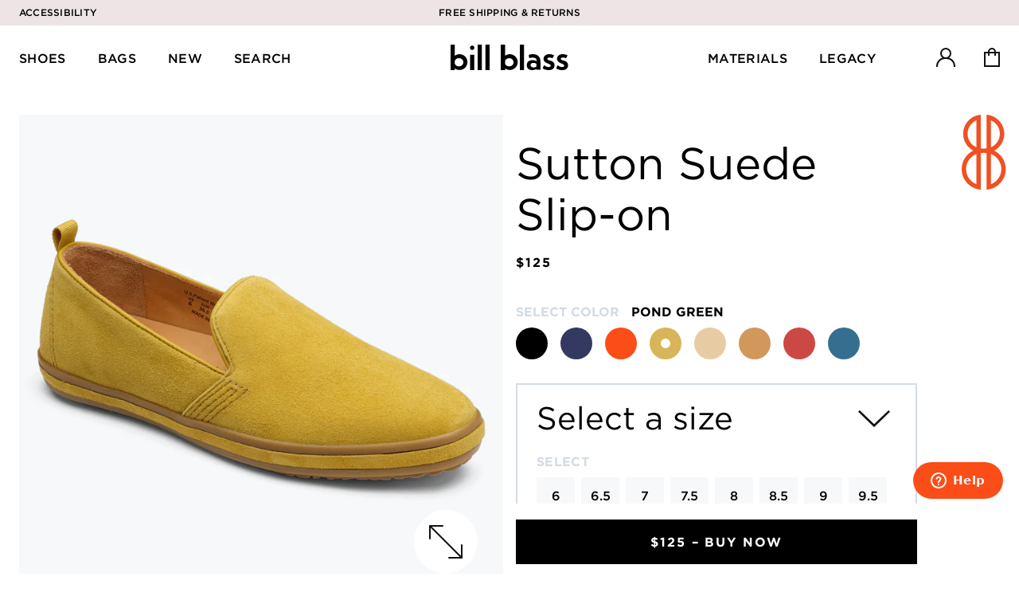

--- FILE ---
content_type: text/html; charset=utf-8
request_url: https://billblass.com/products/sutton-slip-on-pond-green
body_size: 38136
content:
<!doctype html>
<html data-site-html>
  <head>
    <meta name="google-site-verification" content="DVeS3F3jbXnS3ZjXirwm4CypWyG1Pr-95FmqBO85qiE" />
    <!-- Google tag (gtag.js) -->
<script async src="https://www.googletagmanager.com/gtag/js?id=G-LBCJL18J05"></script>
<script>
  window.dataLayer = window.dataLayer || [];
  function gtag(){dataLayer.push(arguments);}
  gtag('js', new Date());

  gtag('config', 'G-LBCJL18J05');
</script>
<meta name="facebook-domain-verification" content="pjpsxgzdglzw1ddb7c2pjboirbxdwj" />
    <!-- Google Tag Manager -->
<script>(function(w,d,s,l,i){w[l]=w[l]||[];w[l].push({'gtm.start':
new Date().getTime(),event:'gtm.js'});var f=d.getElementsByTagName(s)[0],
j=d.createElement(s),dl=l!='dataLayer'?'&l='+l:'';j.async=true;j.src=
'https://www.googletagmanager.com/gtm.js?id='+i+dl;f.parentNode.insertBefore(j,f);
})(window,document,'script','dataLayer','GTM-PMWPN5W');</script>
<!-- End Google Tag Manager -->
    <meta name="google-site-verification" content="qHbYzDtqafDV_z3lSf_fjPXInB6gztEkGDDxFj8M25w" />
    <meta charset="utf-8">
    <meta http-equiv="X-UA-Compatible" content="IE=edge,chrome=1">
    <meta name="viewport" content="width=device-width, initial-scale=1.0, maximum-scale=1.0, user-scalable=no"/>
    <link rel="canonical" href="https://billblass.com/products/sutton-slip-on-pond-green">

    
      <link rel="shortcut icon" href="//billblass.com/cdn/shop/files/bb-favicon_64x64.png?v=1613613904" type="image/png"/>
    

    <title>
      Sutton Suede Slip On - Pond Green &ndash; Bill Blass
    </title>

    
      <meta name="description" content="Our Slip On is constructed from the highest quality materials creating the perfect harmony of comfort and style.">
    

    






<meta property="og:site_name" content="Bill Blass">
<meta property="og:url" content="https://billblass.com/products/sutton-slip-on-pond-green">
<meta property="og:title" content="Sutton Suede Slip On - Pond Green">
<meta property="og:type" content="product">
<meta property="og:description" content="Our Slip On is constructed from the highest quality materials creating the perfect harmony of comfort and style.">


  <meta property="og:price:amount" content="125">
  <meta property="og:price:currency" content="USD">



  
      
        <meta property="og:image" content="http://billblass.com/cdn/shop/products/FLA-S300-1_1024x1024.jpg?v=1611764300">
      
        <meta property="og:image" content="http://billblass.com/cdn/shop/products/FLA-S300-6_b4a92bc0-228e-447e-a80f-e7513a2fe03d_1024x1024.png?v=1611764300">
      
        <meta property="og:image" content="http://billblass.com/cdn/shop/products/FLA-S300-7_1024x1024.png?v=1611764300">
      
    
  
      
        <meta property="og:image:secure_url" content="https://billblass.com/cdn/shop/products/FLA-S300-1_1024x1024.jpg?v=1611764300">
      
        <meta property="og:image:secure_url" content="https://billblass.com/cdn/shop/products/FLA-S300-6_b4a92bc0-228e-447e-a80f-e7513a2fe03d_1024x1024.png?v=1611764300">
      
        <meta property="og:image:secure_url" content="https://billblass.com/cdn/shop/products/FLA-S300-7_1024x1024.png?v=1611764300">
      
    


<meta name="twitter:site" content="@">
<meta name="twitter:card" content="summary_large_image">
<meta name="twitter:title" content="Sutton Suede Slip On - Pond Green">
<meta name="twitter:description" content="Our Slip On is constructed from the highest quality materials creating the perfect harmony of comfort and style.">
    
<link type="text/css" href="//billblass.com/cdn/shop/t/74/assets/layout.theme.css?v=83022822298128972321714498834" rel="stylesheet"><link rel="prefetch" href="//billblass.com/cdn/shop/t/74/assets/template.404.css?v=36661640918264551221714498834" as="style"><link rel="prefetch" href="//billblass.com/cdn/shop/t/74/assets/vendors@template.article@template.page.legacy.css?v=180527409796327717471714498834" as="style"><link rel="prefetch" href="//billblass.com/cdn/shop/t/74/assets/template.article.css?v=142763992426136233661714498834" as="style"><link rel="prefetch" href="//billblass.com/cdn/shop/t/74/assets/template.blog.css?v=19125362806143705241714498834" as="style"><link rel="prefetch" href="//billblass.com/cdn/shop/t/74/assets/template.cart.css?v=156978708450767491881714498834" as="style"><link rel="prefetch" href="//billblass.com/cdn/shop/t/74/assets/template.collection.css?v=99754890170138032841714498834" as="style"><link rel="prefetch" href="//billblass.com/cdn/shop/t/74/assets/template.index.css?v=97846849704592030771714504680" as="style"><link rel="prefetch" href="//billblass.com/cdn/shop/t/74/assets/template.page.contact.css?v=129013454875790208711714498834" as="style"><link rel="prefetch" href="//billblass.com/cdn/shop/t/74/assets/template.page.return.css?v=129013454875790208711714498834" as="style"><link rel="prefetch" href="//billblass.com/cdn/shop/t/74/assets/template.page.faq.css?v=102401146773369579831714498834" as="style"><link rel="prefetch" href="//billblass.com/cdn/shop/t/74/assets/template.page.legacy.css?v=8851638581492618831714498834" as="style"><link rel="prefetch" href="//billblass.com/cdn/shop/t/74/assets/template.page.css?v=183429949970183261701714498834" as="style"><link rel="prefetch" href="//billblass.com/cdn/shop/t/74/assets/template.page.materials.css?v=106189263751148557401714498834" as="style"><link rel="prefetch" href="//billblass.com/cdn/shop/t/74/assets/template.page.rewards.css?v=48860814182026055441714498834" as="style"><link type="text/css" href="//billblass.com/cdn/shop/t/74/assets/template.product.css?v=125545430088913163891714498834" rel="stylesheet"><link rel="prefetch" href="//billblass.com/cdn/shop/t/74/assets/template.search.css?v=147707683166492400121714498834" as="style"><link rel="prefetch" href="//billblass.com/cdn/shop/t/74/assets/template.account.css?v=9058130025636861061714498834" as="style"><link rel="prefetch" href="//billblass.com/cdn/shop/t/74/assets/template.login.css?v=9058130025636861061714498834" as="style"><link rel="prefetch" href="//billblass.com/cdn/shop/t/74/assets/template.order.css?v=10666192099522612221714498834" as="style"><link rel="prefetch" href="//billblass.com/cdn/shop/t/74/assets/template.register.css?v=9058130025636861061714498834" as="style">
    
<script type="text/javascript" src="//billblass.com/cdn/shop/t/74/assets/vendors@layout.theme.js?v=29632525877634236481714498834" defer="defer"></script><script type="text/javascript" src="//billblass.com/cdn/shop/t/74/assets/layout.theme.js?v=170268617675350554091714498834" defer="defer"></script><link rel="prefetch" href="//billblass.com/cdn/shop/t/74/assets/template.404.js?v=176738756726782492981714498834" as="script"><link rel="prefetch" href="//billblass.com/cdn/shop/t/74/assets/vendors@template.article@template.page.legacy.js?v=46749359263120870461714498834" as="script"><link rel="prefetch" href="//billblass.com/cdn/shop/t/74/assets/template.article.js?v=148039068988957005001714498834" as="script"><link rel="prefetch" href="//billblass.com/cdn/shop/t/74/assets/vendors@template.blog.js?v=162088588110544378821714498834" as="script"><link rel="prefetch" href="//billblass.com/cdn/shop/t/74/assets/template.blog.js?v=140710589708763114101714498834" as="script"><link rel="prefetch" href="//billblass.com/cdn/shop/t/74/assets/template.cart.js?v=129470957836786952841714498834" as="script"><link rel="prefetch" href="//billblass.com/cdn/shop/t/74/assets/template.collection.js?v=162412790251591913071714498834" as="script"><link rel="prefetch" href="//billblass.com/cdn/shop/t/74/assets/template.index.js?v=52665191089396123031715614832" as="script"><link rel="prefetch" href="//billblass.com/cdn/shop/t/74/assets/template.page.contact.js?v=170149092355258032081714498834" as="script"><link rel="prefetch" href="//billblass.com/cdn/shop/t/74/assets/template.page.faq.js?v=97700851801893678471714498834" as="script"><link rel="prefetch" href="//billblass.com/cdn/shop/t/74/assets/template.page.legacy.js?v=20427368850019482311714498834" as="script"><link rel="prefetch" href="//billblass.com/cdn/shop/t/74/assets/template.page.js?v=120779227348360086621714498834" as="script"><link rel="prefetch" href="//billblass.com/cdn/shop/t/74/assets/template.page.materials.js?v=36994482098420025801714498834" as="script"><link rel="prefetch" href="//billblass.com/cdn/shop/t/74/assets/template.page.rewards.js?v=35322963665509643841714498834" as="script"><script type="text/javascript" src="//billblass.com/cdn/shop/t/74/assets/template.product.js?v=126054321758907789831714498834" defer="defer"></script><link rel="prefetch" href="//billblass.com/cdn/shop/t/74/assets/template.search.js?v=7567342542242459671714498834" as="script"><link rel="prefetch" href="//billblass.com/cdn/shop/t/74/assets/template.account.js?v=111557525330847240891714498834" as="script"><link rel="prefetch" href="//billblass.com/cdn/shop/t/74/assets/template.addresses.js?v=148493526656933169651714498834" as="script"><link rel="prefetch" href="//billblass.com/cdn/shop/t/74/assets/template.login.js?v=159378567510246473161714498834" as="script"><link rel="prefetch" href="//billblass.com/cdn/shop/t/74/assets/template.order.js?v=30736121725009809731714498834" as="script"><link rel="prefetch" href="//billblass.com/cdn/shop/t/74/assets/template.register.js?v=86127956821956116121714498834" as="script">

    <style data-id="bc-sf-filter-style" type="text/css">
      #bc-sf-filter-options-wrapper .bc-sf-filter-option-block .bc-sf-filter-block-title h3,
      #bc-sf-filter-tree-h .bc-sf-filter-option-block .bc-sf-filter-block-title a {}
      #bc-sf-filter-options-wrapper .bc-sf-filter-option-block .bc-sf-filter-block-content ul li a,
      #bc-sf-filter-tree-h .bc-sf-filter-option-block .bc-sf-filter-block-content ul li a {}
      #bc-sf-filter-tree-mobile button {}
    </style><link href="//billblass.com/cdn/shop/t/74/assets/bc-sf-filter.scss.css?v=163556406580866741901719593150" rel="stylesheet" type="text/css" media="all" />


    <script type="text/javascript">
      window.theme = {
        strings: {
          addToCart: "Buy Now",
          soldOut: "Sold Out",
          unavailable: "Unavailable"
        },
        moneyFormat: "${{amount_no_decimals}}"
      };

      
    </script>

    <style>
      /* -- TODO: Figure out why these fonts no worky ---- */
      @font-face {
        font-family: Ogg;
        src: url(//billblass.com/cdn/shop/t/74/assets/Ogg-Regular.woff?v=172539033231093432951714498834) format('woff'),
          url(//billblass.com/cdn/shop/t/74/assets/Ogg-Regular.woff2?v=99212808178647385531714498834) format('woff2'),
          url(//billblass.com/cdn/shop/t/74/assets/Ogg-Regular.ttf?v=83989569533872395141714498834) format('truetype');
        font-style: normal;
        font-display: swap;
      }

      @font-face {
        font-family: Ogg;
        src: url(//billblass.com/cdn/shop/t/74/assets/Ogg-RegularItalic.woff?v=122990343180107168531714498834) format('woff'),
          url(//billblass.com/cdn/shop/t/74/assets/Ogg-RegularItalic.woff2?v=56006184755841526951714498834) format('woff2'),
          url(//billblass.com/cdn/shop/t/74/assets/Ogg-RegularItalic.ttf?v=61442021464551254901714498834) format('truetype');
        font-style: italic;
        font-display: swap;
      }

      @font-face {
        font-family: Hijrnotes;
        src: url(//billblass.com/cdn/shop/t/74/assets/Hijrnotes.woff?v=40322994077712478281714498834) format('woff'),
          url(//billblass.com/cdn/shop/t/74/assets/Hijrnotes.woff2?v=164748711658948659331714498834) format('woff2'),
          url(//billblass.com/cdn/shop/t/74/assets/Hijrnotes.ttf?v=40791017610244202871714498834) format('truetype');
        font-style: normal;
        font-display: swap;
      }
    </style>

    <script type="text/javascript">
      (function e(){var e=document.createElement("script");e.type="text/javascript",e.async=true,e.src="//staticw2.yotpo.com/XmueJLp7hRrd67d6JM2svnZiZAjMaKzXwgAQERnV/widget.js";var t=document.getElementsByTagName("script")[0];t.parentNode.insertBefore(e,t)})();
    </script>

    <script>window.performance && window.performance.mark && window.performance.mark('shopify.content_for_header.start');</script><meta name="google-site-verification" content="DVeS3F3jbXnS3ZjXirwm4CypWyG1Pr-95FmqBO85qiE">
<meta name="facebook-domain-verification" content="ndwjsjikl8sdbqy2j3t18vlwvvr536">
<meta id="shopify-digital-wallet" name="shopify-digital-wallet" content="/22714863/digital_wallets/dialog">
<meta name="shopify-checkout-api-token" content="a12c8e47b83472b529400d8eb2c7e0c1">
<meta id="in-context-paypal-metadata" data-shop-id="22714863" data-venmo-supported="false" data-environment="production" data-locale="en_US" data-paypal-v4="true" data-currency="USD">
<link rel="alternate" type="application/json+oembed" href="https://billblass.com/products/sutton-slip-on-pond-green.oembed">
<script async="async" src="/checkouts/internal/preloads.js?locale=en-US"></script>
<link rel="preconnect" href="https://shop.app" crossorigin="anonymous">
<script async="async" src="https://shop.app/checkouts/internal/preloads.js?locale=en-US&shop_id=22714863" crossorigin="anonymous"></script>
<script id="apple-pay-shop-capabilities" type="application/json">{"shopId":22714863,"countryCode":"US","currencyCode":"USD","merchantCapabilities":["supports3DS"],"merchantId":"gid:\/\/shopify\/Shop\/22714863","merchantName":"Bill Blass","requiredBillingContactFields":["postalAddress","email"],"requiredShippingContactFields":["postalAddress","email"],"shippingType":"shipping","supportedNetworks":["visa","masterCard","amex","discover","elo","jcb"],"total":{"type":"pending","label":"Bill Blass","amount":"1.00"},"shopifyPaymentsEnabled":true,"supportsSubscriptions":true}</script>
<script id="shopify-features" type="application/json">{"accessToken":"a12c8e47b83472b529400d8eb2c7e0c1","betas":["rich-media-storefront-analytics"],"domain":"billblass.com","predictiveSearch":true,"shopId":22714863,"locale":"en"}</script>
<script>var Shopify = Shopify || {};
Shopify.shop = "bill-blass.myshopify.com";
Shopify.locale = "en";
Shopify.currency = {"active":"USD","rate":"1.0"};
Shopify.country = "US";
Shopify.theme = {"name":"[PROD - 04\/30\/24]","id":141996687575,"schema_name":null,"schema_version":null,"theme_store_id":null,"role":"main"};
Shopify.theme.handle = "null";
Shopify.theme.style = {"id":null,"handle":null};
Shopify.cdnHost = "billblass.com/cdn";
Shopify.routes = Shopify.routes || {};
Shopify.routes.root = "/";</script>
<script type="module">!function(o){(o.Shopify=o.Shopify||{}).modules=!0}(window);</script>
<script>!function(o){function n(){var o=[];function n(){o.push(Array.prototype.slice.apply(arguments))}return n.q=o,n}var t=o.Shopify=o.Shopify||{};t.loadFeatures=n(),t.autoloadFeatures=n()}(window);</script>
<script>
  window.ShopifyPay = window.ShopifyPay || {};
  window.ShopifyPay.apiHost = "shop.app\/pay";
  window.ShopifyPay.redirectState = null;
</script>
<script id="shop-js-analytics" type="application/json">{"pageType":"product"}</script>
<script defer="defer" async type="module" src="//billblass.com/cdn/shopifycloud/shop-js/modules/v2/client.init-shop-cart-sync_C5BV16lS.en.esm.js"></script>
<script defer="defer" async type="module" src="//billblass.com/cdn/shopifycloud/shop-js/modules/v2/chunk.common_CygWptCX.esm.js"></script>
<script type="module">
  await import("//billblass.com/cdn/shopifycloud/shop-js/modules/v2/client.init-shop-cart-sync_C5BV16lS.en.esm.js");
await import("//billblass.com/cdn/shopifycloud/shop-js/modules/v2/chunk.common_CygWptCX.esm.js");

  window.Shopify.SignInWithShop?.initShopCartSync?.({"fedCMEnabled":true,"windoidEnabled":true});

</script>
<script defer="defer" async type="module" src="//billblass.com/cdn/shopifycloud/shop-js/modules/v2/client.payment-terms_CZxnsJam.en.esm.js"></script>
<script defer="defer" async type="module" src="//billblass.com/cdn/shopifycloud/shop-js/modules/v2/chunk.common_CygWptCX.esm.js"></script>
<script defer="defer" async type="module" src="//billblass.com/cdn/shopifycloud/shop-js/modules/v2/chunk.modal_D71HUcav.esm.js"></script>
<script type="module">
  await import("//billblass.com/cdn/shopifycloud/shop-js/modules/v2/client.payment-terms_CZxnsJam.en.esm.js");
await import("//billblass.com/cdn/shopifycloud/shop-js/modules/v2/chunk.common_CygWptCX.esm.js");
await import("//billblass.com/cdn/shopifycloud/shop-js/modules/v2/chunk.modal_D71HUcav.esm.js");

  
</script>
<script>
  window.Shopify = window.Shopify || {};
  if (!window.Shopify.featureAssets) window.Shopify.featureAssets = {};
  window.Shopify.featureAssets['shop-js'] = {"shop-cart-sync":["modules/v2/client.shop-cart-sync_ZFArdW7E.en.esm.js","modules/v2/chunk.common_CygWptCX.esm.js"],"init-fed-cm":["modules/v2/client.init-fed-cm_CmiC4vf6.en.esm.js","modules/v2/chunk.common_CygWptCX.esm.js"],"shop-button":["modules/v2/client.shop-button_tlx5R9nI.en.esm.js","modules/v2/chunk.common_CygWptCX.esm.js"],"shop-cash-offers":["modules/v2/client.shop-cash-offers_DOA2yAJr.en.esm.js","modules/v2/chunk.common_CygWptCX.esm.js","modules/v2/chunk.modal_D71HUcav.esm.js"],"init-windoid":["modules/v2/client.init-windoid_sURxWdc1.en.esm.js","modules/v2/chunk.common_CygWptCX.esm.js"],"shop-toast-manager":["modules/v2/client.shop-toast-manager_ClPi3nE9.en.esm.js","modules/v2/chunk.common_CygWptCX.esm.js"],"init-shop-email-lookup-coordinator":["modules/v2/client.init-shop-email-lookup-coordinator_B8hsDcYM.en.esm.js","modules/v2/chunk.common_CygWptCX.esm.js"],"init-shop-cart-sync":["modules/v2/client.init-shop-cart-sync_C5BV16lS.en.esm.js","modules/v2/chunk.common_CygWptCX.esm.js"],"avatar":["modules/v2/client.avatar_BTnouDA3.en.esm.js"],"pay-button":["modules/v2/client.pay-button_FdsNuTd3.en.esm.js","modules/v2/chunk.common_CygWptCX.esm.js"],"init-customer-accounts":["modules/v2/client.init-customer-accounts_DxDtT_ad.en.esm.js","modules/v2/client.shop-login-button_C5VAVYt1.en.esm.js","modules/v2/chunk.common_CygWptCX.esm.js","modules/v2/chunk.modal_D71HUcav.esm.js"],"init-shop-for-new-customer-accounts":["modules/v2/client.init-shop-for-new-customer-accounts_ChsxoAhi.en.esm.js","modules/v2/client.shop-login-button_C5VAVYt1.en.esm.js","modules/v2/chunk.common_CygWptCX.esm.js","modules/v2/chunk.modal_D71HUcav.esm.js"],"shop-login-button":["modules/v2/client.shop-login-button_C5VAVYt1.en.esm.js","modules/v2/chunk.common_CygWptCX.esm.js","modules/v2/chunk.modal_D71HUcav.esm.js"],"init-customer-accounts-sign-up":["modules/v2/client.init-customer-accounts-sign-up_CPSyQ0Tj.en.esm.js","modules/v2/client.shop-login-button_C5VAVYt1.en.esm.js","modules/v2/chunk.common_CygWptCX.esm.js","modules/v2/chunk.modal_D71HUcav.esm.js"],"shop-follow-button":["modules/v2/client.shop-follow-button_Cva4Ekp9.en.esm.js","modules/v2/chunk.common_CygWptCX.esm.js","modules/v2/chunk.modal_D71HUcav.esm.js"],"checkout-modal":["modules/v2/client.checkout-modal_BPM8l0SH.en.esm.js","modules/v2/chunk.common_CygWptCX.esm.js","modules/v2/chunk.modal_D71HUcav.esm.js"],"lead-capture":["modules/v2/client.lead-capture_Bi8yE_yS.en.esm.js","modules/v2/chunk.common_CygWptCX.esm.js","modules/v2/chunk.modal_D71HUcav.esm.js"],"shop-login":["modules/v2/client.shop-login_D6lNrXab.en.esm.js","modules/v2/chunk.common_CygWptCX.esm.js","modules/v2/chunk.modal_D71HUcav.esm.js"],"payment-terms":["modules/v2/client.payment-terms_CZxnsJam.en.esm.js","modules/v2/chunk.common_CygWptCX.esm.js","modules/v2/chunk.modal_D71HUcav.esm.js"]};
</script>
<script>(function() {
  var isLoaded = false;
  function asyncLoad() {
    if (isLoaded) return;
    isLoaded = true;
    var urls = ["https:\/\/accessibly.onthemapmarketing.com\/public\/widget\/run.js?shop=bill-blass.myshopify.com","https:\/\/hello.zonos.com\/shop-duty-tax\/hello.js?1613768073845\u0026shop=bill-blass.myshopify.com","https:\/\/hotjar.dualsidedapp.com\/script.js?shop=bill-blass.myshopify.com","https:\/\/loox.io\/widget\/E1-IBFWmsH\/loox.1671325369093.js?shop=bill-blass.myshopify.com"];
    for (var i = 0; i < urls.length; i++) {
      var s = document.createElement('script');
      s.type = 'text/javascript';
      s.async = true;
      s.src = urls[i];
      var x = document.getElementsByTagName('script')[0];
      x.parentNode.insertBefore(s, x);
    }
  };
  if(window.attachEvent) {
    window.attachEvent('onload', asyncLoad);
  } else {
    window.addEventListener('load', asyncLoad, false);
  }
})();</script>
<script id="__st">var __st={"a":22714863,"offset":-18000,"reqid":"40772991-b993-42ae-88e8-2042c360b3df-1768686289","pageurl":"billblass.com\/products\/sutton-slip-on-pond-green","u":"9a37e771cf4d","p":"product","rtyp":"product","rid":4647016857645};</script>
<script>window.ShopifyPaypalV4VisibilityTracking = true;</script>
<script id="captcha-bootstrap">!function(){'use strict';const t='contact',e='account',n='new_comment',o=[[t,t],['blogs',n],['comments',n],[t,'customer']],c=[[e,'customer_login'],[e,'guest_login'],[e,'recover_customer_password'],[e,'create_customer']],r=t=>t.map((([t,e])=>`form[action*='/${t}']:not([data-nocaptcha='true']) input[name='form_type'][value='${e}']`)).join(','),a=t=>()=>t?[...document.querySelectorAll(t)].map((t=>t.form)):[];function s(){const t=[...o],e=r(t);return a(e)}const i='password',u='form_key',d=['recaptcha-v3-token','g-recaptcha-response','h-captcha-response',i],f=()=>{try{return window.sessionStorage}catch{return}},m='__shopify_v',_=t=>t.elements[u];function p(t,e,n=!1){try{const o=window.sessionStorage,c=JSON.parse(o.getItem(e)),{data:r}=function(t){const{data:e,action:n}=t;return t[m]||n?{data:e,action:n}:{data:t,action:n}}(c);for(const[e,n]of Object.entries(r))t.elements[e]&&(t.elements[e].value=n);n&&o.removeItem(e)}catch(o){console.error('form repopulation failed',{error:o})}}const l='form_type',E='cptcha';function T(t){t.dataset[E]=!0}const w=window,h=w.document,L='Shopify',v='ce_forms',y='captcha';let A=!1;((t,e)=>{const n=(g='f06e6c50-85a8-45c8-87d0-21a2b65856fe',I='https://cdn.shopify.com/shopifycloud/storefront-forms-hcaptcha/ce_storefront_forms_captcha_hcaptcha.v1.5.2.iife.js',D={infoText:'Protected by hCaptcha',privacyText:'Privacy',termsText:'Terms'},(t,e,n)=>{const o=w[L][v],c=o.bindForm;if(c)return c(t,g,e,D).then(n);var r;o.q.push([[t,g,e,D],n]),r=I,A||(h.body.append(Object.assign(h.createElement('script'),{id:'captcha-provider',async:!0,src:r})),A=!0)});var g,I,D;w[L]=w[L]||{},w[L][v]=w[L][v]||{},w[L][v].q=[],w[L][y]=w[L][y]||{},w[L][y].protect=function(t,e){n(t,void 0,e),T(t)},Object.freeze(w[L][y]),function(t,e,n,w,h,L){const[v,y,A,g]=function(t,e,n){const i=e?o:[],u=t?c:[],d=[...i,...u],f=r(d),m=r(i),_=r(d.filter((([t,e])=>n.includes(e))));return[a(f),a(m),a(_),s()]}(w,h,L),I=t=>{const e=t.target;return e instanceof HTMLFormElement?e:e&&e.form},D=t=>v().includes(t);t.addEventListener('submit',(t=>{const e=I(t);if(!e)return;const n=D(e)&&!e.dataset.hcaptchaBound&&!e.dataset.recaptchaBound,o=_(e),c=g().includes(e)&&(!o||!o.value);(n||c)&&t.preventDefault(),c&&!n&&(function(t){try{if(!f())return;!function(t){const e=f();if(!e)return;const n=_(t);if(!n)return;const o=n.value;o&&e.removeItem(o)}(t);const e=Array.from(Array(32),(()=>Math.random().toString(36)[2])).join('');!function(t,e){_(t)||t.append(Object.assign(document.createElement('input'),{type:'hidden',name:u})),t.elements[u].value=e}(t,e),function(t,e){const n=f();if(!n)return;const o=[...t.querySelectorAll(`input[type='${i}']`)].map((({name:t})=>t)),c=[...d,...o],r={};for(const[a,s]of new FormData(t).entries())c.includes(a)||(r[a]=s);n.setItem(e,JSON.stringify({[m]:1,action:t.action,data:r}))}(t,e)}catch(e){console.error('failed to persist form',e)}}(e),e.submit())}));const S=(t,e)=>{t&&!t.dataset[E]&&(n(t,e.some((e=>e===t))),T(t))};for(const o of['focusin','change'])t.addEventListener(o,(t=>{const e=I(t);D(e)&&S(e,y())}));const B=e.get('form_key'),M=e.get(l),P=B&&M;t.addEventListener('DOMContentLoaded',(()=>{const t=y();if(P)for(const e of t)e.elements[l].value===M&&p(e,B);[...new Set([...A(),...v().filter((t=>'true'===t.dataset.shopifyCaptcha))])].forEach((e=>S(e,t)))}))}(h,new URLSearchParams(w.location.search),n,t,e,['guest_login'])})(!0,!0)}();</script>
<script integrity="sha256-4kQ18oKyAcykRKYeNunJcIwy7WH5gtpwJnB7kiuLZ1E=" data-source-attribution="shopify.loadfeatures" defer="defer" src="//billblass.com/cdn/shopifycloud/storefront/assets/storefront/load_feature-a0a9edcb.js" crossorigin="anonymous"></script>
<script crossorigin="anonymous" defer="defer" src="//billblass.com/cdn/shopifycloud/storefront/assets/shopify_pay/storefront-65b4c6d7.js?v=20250812"></script>
<script data-source-attribution="shopify.dynamic_checkout.dynamic.init">var Shopify=Shopify||{};Shopify.PaymentButton=Shopify.PaymentButton||{isStorefrontPortableWallets:!0,init:function(){window.Shopify.PaymentButton.init=function(){};var t=document.createElement("script");t.src="https://billblass.com/cdn/shopifycloud/portable-wallets/latest/portable-wallets.en.js",t.type="module",document.head.appendChild(t)}};
</script>
<script data-source-attribution="shopify.dynamic_checkout.buyer_consent">
  function portableWalletsHideBuyerConsent(e){var t=document.getElementById("shopify-buyer-consent"),n=document.getElementById("shopify-subscription-policy-button");t&&n&&(t.classList.add("hidden"),t.setAttribute("aria-hidden","true"),n.removeEventListener("click",e))}function portableWalletsShowBuyerConsent(e){var t=document.getElementById("shopify-buyer-consent"),n=document.getElementById("shopify-subscription-policy-button");t&&n&&(t.classList.remove("hidden"),t.removeAttribute("aria-hidden"),n.addEventListener("click",e))}window.Shopify?.PaymentButton&&(window.Shopify.PaymentButton.hideBuyerConsent=portableWalletsHideBuyerConsent,window.Shopify.PaymentButton.showBuyerConsent=portableWalletsShowBuyerConsent);
</script>
<script data-source-attribution="shopify.dynamic_checkout.cart.bootstrap">document.addEventListener("DOMContentLoaded",(function(){function t(){return document.querySelector("shopify-accelerated-checkout-cart, shopify-accelerated-checkout")}if(t())Shopify.PaymentButton.init();else{new MutationObserver((function(e,n){t()&&(Shopify.PaymentButton.init(),n.disconnect())})).observe(document.body,{childList:!0,subtree:!0})}}));
</script>
<link id="shopify-accelerated-checkout-styles" rel="stylesheet" media="screen" href="https://billblass.com/cdn/shopifycloud/portable-wallets/latest/accelerated-checkout-backwards-compat.css" crossorigin="anonymous">
<style id="shopify-accelerated-checkout-cart">
        #shopify-buyer-consent {
  margin-top: 1em;
  display: inline-block;
  width: 100%;
}

#shopify-buyer-consent.hidden {
  display: none;
}

#shopify-subscription-policy-button {
  background: none;
  border: none;
  padding: 0;
  text-decoration: underline;
  font-size: inherit;
  cursor: pointer;
}

#shopify-subscription-policy-button::before {
  box-shadow: none;
}

      </style>

<script>window.performance && window.performance.mark && window.performance.mark('shopify.content_for_header.end');</script>


    <script src="https://cdn-widgetsrepository.yotpo.com/v1/loader/4Wq8OiVtTpLeEdjKQhQaKw" async></script>
    <!-- "snippets/weglot_hreftags.liquid" was not rendered, the associated app was uninstalled -->
    <!-- "snippets/weglot_switcher.liquid" was not rendered, the associated app was uninstalled -->

    <!-- Global site tag (gtag.js) - Google Ads: 460341969 -->
    <script async src="https://www.googletagmanager.com/gtag/js?id=AW-460341969"></script>
    <script>
      window.dataLayer = window.dataLayer || [];
        function gtag(){dataLayer.push(arguments);}
      gtag('js', new Date());

      gtag('config', 'AW-460341969');
    </script>
    
    <!-- Hotjar Tracking Code for https://billblass.com/ -->
    <script>
        (function(h,o,t,j,a,r){
            h.hj=h.hj||function(){(h.hj.q=h.hj.q||[]).push(arguments)};
            h._hjSettings={hjid:2414213,hjsv:6};
            a=o.getElementsByTagName('head')[0];
            r=o.createElement('script');r.async=1;
            r.src=t+h._hjSettings.hjid+j+h._hjSettings.hjsv;
            a.appendChild(r);
        })(window,document,'https://static.hotjar.com/c/hotjar-','.js?sv=');
    </script>
    
    <!-- Start of billblass Zendesk Widget script -->
    <script id="ze-snippet" src="https://static.zdassets.com/ekr/snippet.js?key=7ae34a92-3835-45de-ba98-a988f48ee84f"> </script>
    <!-- End of billblass Zendesk Widget script -->
    <!-- TruConversion for billblass.com -->
<script type="text/javascript">
    var _tip = _tip || [];
    (function(d,s,id){
        var js, tjs = d.getElementsByTagName(s)[0];
        if(d.getElementById(id)) { return; }
        js = d.createElement(s); js.id = id;
        js.async = true;
        js.src = d.location.protocol + '//app.truconversion.com/ti-js/18236/b351f.js';
        tjs.parentNode.insertBefore(js, tjs);
    }(document, 'script', 'ti-js'));
</script>
                        
  
	<script>var loox_global_hash = '1768479569794';</script><script>var visitor_level_referral = {"active":true,"rtl":false,"position":"right","button_text":"Give your friends a gift!","button_bg_color":"333333","button_text_color":"FFFFFF","display_on_home_page":true,"display_on_product_page":true,"display_on_cart_page":true,"display_on_other_pages":true,"hide_on_mobile":false,"sidebar_visible":true,"orientation":"default","border_radius":{"key":"extraRounded","value":"16px","label":"Extra Rounded"}};
</script><style>.loox-reviews-default { max-width: 1200px; margin: 0 auto; }.loox-rating .loox-icon { color:#FA4D17; }
:root { --lxs-rating-icon-color: #FA4D17; }</style>
<!-- BEGIN app block: shopify://apps/klaviyo-email-marketing-sms/blocks/klaviyo-onsite-embed/2632fe16-c075-4321-a88b-50b567f42507 -->















  <script>
    window.klaviyoReviewsProductDesignMode = false
  </script>







<!-- END app block --><link href="https://monorail-edge.shopifysvc.com" rel="dns-prefetch">
<script>(function(){if ("sendBeacon" in navigator && "performance" in window) {try {var session_token_from_headers = performance.getEntriesByType('navigation')[0].serverTiming.find(x => x.name == '_s').description;} catch {var session_token_from_headers = undefined;}var session_cookie_matches = document.cookie.match(/_shopify_s=([^;]*)/);var session_token_from_cookie = session_cookie_matches && session_cookie_matches.length === 2 ? session_cookie_matches[1] : "";var session_token = session_token_from_headers || session_token_from_cookie || "";function handle_abandonment_event(e) {var entries = performance.getEntries().filter(function(entry) {return /monorail-edge.shopifysvc.com/.test(entry.name);});if (!window.abandonment_tracked && entries.length === 0) {window.abandonment_tracked = true;var currentMs = Date.now();var navigation_start = performance.timing.navigationStart;var payload = {shop_id: 22714863,url: window.location.href,navigation_start,duration: currentMs - navigation_start,session_token,page_type: "product"};window.navigator.sendBeacon("https://monorail-edge.shopifysvc.com/v1/produce", JSON.stringify({schema_id: "online_store_buyer_site_abandonment/1.1",payload: payload,metadata: {event_created_at_ms: currentMs,event_sent_at_ms: currentMs}}));}}window.addEventListener('pagehide', handle_abandonment_event);}}());</script>
<script id="web-pixels-manager-setup">(function e(e,d,r,n,o){if(void 0===o&&(o={}),!Boolean(null===(a=null===(i=window.Shopify)||void 0===i?void 0:i.analytics)||void 0===a?void 0:a.replayQueue)){var i,a;window.Shopify=window.Shopify||{};var t=window.Shopify;t.analytics=t.analytics||{};var s=t.analytics;s.replayQueue=[],s.publish=function(e,d,r){return s.replayQueue.push([e,d,r]),!0};try{self.performance.mark("wpm:start")}catch(e){}var l=function(){var e={modern:/Edge?\/(1{2}[4-9]|1[2-9]\d|[2-9]\d{2}|\d{4,})\.\d+(\.\d+|)|Firefox\/(1{2}[4-9]|1[2-9]\d|[2-9]\d{2}|\d{4,})\.\d+(\.\d+|)|Chrom(ium|e)\/(9{2}|\d{3,})\.\d+(\.\d+|)|(Maci|X1{2}).+ Version\/(15\.\d+|(1[6-9]|[2-9]\d|\d{3,})\.\d+)([,.]\d+|)( \(\w+\)|)( Mobile\/\w+|) Safari\/|Chrome.+OPR\/(9{2}|\d{3,})\.\d+\.\d+|(CPU[ +]OS|iPhone[ +]OS|CPU[ +]iPhone|CPU IPhone OS|CPU iPad OS)[ +]+(15[._]\d+|(1[6-9]|[2-9]\d|\d{3,})[._]\d+)([._]\d+|)|Android:?[ /-](13[3-9]|1[4-9]\d|[2-9]\d{2}|\d{4,})(\.\d+|)(\.\d+|)|Android.+Firefox\/(13[5-9]|1[4-9]\d|[2-9]\d{2}|\d{4,})\.\d+(\.\d+|)|Android.+Chrom(ium|e)\/(13[3-9]|1[4-9]\d|[2-9]\d{2}|\d{4,})\.\d+(\.\d+|)|SamsungBrowser\/([2-9]\d|\d{3,})\.\d+/,legacy:/Edge?\/(1[6-9]|[2-9]\d|\d{3,})\.\d+(\.\d+|)|Firefox\/(5[4-9]|[6-9]\d|\d{3,})\.\d+(\.\d+|)|Chrom(ium|e)\/(5[1-9]|[6-9]\d|\d{3,})\.\d+(\.\d+|)([\d.]+$|.*Safari\/(?![\d.]+ Edge\/[\d.]+$))|(Maci|X1{2}).+ Version\/(10\.\d+|(1[1-9]|[2-9]\d|\d{3,})\.\d+)([,.]\d+|)( \(\w+\)|)( Mobile\/\w+|) Safari\/|Chrome.+OPR\/(3[89]|[4-9]\d|\d{3,})\.\d+\.\d+|(CPU[ +]OS|iPhone[ +]OS|CPU[ +]iPhone|CPU IPhone OS|CPU iPad OS)[ +]+(10[._]\d+|(1[1-9]|[2-9]\d|\d{3,})[._]\d+)([._]\d+|)|Android:?[ /-](13[3-9]|1[4-9]\d|[2-9]\d{2}|\d{4,})(\.\d+|)(\.\d+|)|Mobile Safari.+OPR\/([89]\d|\d{3,})\.\d+\.\d+|Android.+Firefox\/(13[5-9]|1[4-9]\d|[2-9]\d{2}|\d{4,})\.\d+(\.\d+|)|Android.+Chrom(ium|e)\/(13[3-9]|1[4-9]\d|[2-9]\d{2}|\d{4,})\.\d+(\.\d+|)|Android.+(UC? ?Browser|UCWEB|U3)[ /]?(15\.([5-9]|\d{2,})|(1[6-9]|[2-9]\d|\d{3,})\.\d+)\.\d+|SamsungBrowser\/(5\.\d+|([6-9]|\d{2,})\.\d+)|Android.+MQ{2}Browser\/(14(\.(9|\d{2,})|)|(1[5-9]|[2-9]\d|\d{3,})(\.\d+|))(\.\d+|)|K[Aa][Ii]OS\/(3\.\d+|([4-9]|\d{2,})\.\d+)(\.\d+|)/},d=e.modern,r=e.legacy,n=navigator.userAgent;return n.match(d)?"modern":n.match(r)?"legacy":"unknown"}(),u="modern"===l?"modern":"legacy",c=(null!=n?n:{modern:"",legacy:""})[u],f=function(e){return[e.baseUrl,"/wpm","/b",e.hashVersion,"modern"===e.buildTarget?"m":"l",".js"].join("")}({baseUrl:d,hashVersion:r,buildTarget:u}),m=function(e){var d=e.version,r=e.bundleTarget,n=e.surface,o=e.pageUrl,i=e.monorailEndpoint;return{emit:function(e){var a=e.status,t=e.errorMsg,s=(new Date).getTime(),l=JSON.stringify({metadata:{event_sent_at_ms:s},events:[{schema_id:"web_pixels_manager_load/3.1",payload:{version:d,bundle_target:r,page_url:o,status:a,surface:n,error_msg:t},metadata:{event_created_at_ms:s}}]});if(!i)return console&&console.warn&&console.warn("[Web Pixels Manager] No Monorail endpoint provided, skipping logging."),!1;try{return self.navigator.sendBeacon.bind(self.navigator)(i,l)}catch(e){}var u=new XMLHttpRequest;try{return u.open("POST",i,!0),u.setRequestHeader("Content-Type","text/plain"),u.send(l),!0}catch(e){return console&&console.warn&&console.warn("[Web Pixels Manager] Got an unhandled error while logging to Monorail."),!1}}}}({version:r,bundleTarget:l,surface:e.surface,pageUrl:self.location.href,monorailEndpoint:e.monorailEndpoint});try{o.browserTarget=l,function(e){var d=e.src,r=e.async,n=void 0===r||r,o=e.onload,i=e.onerror,a=e.sri,t=e.scriptDataAttributes,s=void 0===t?{}:t,l=document.createElement("script"),u=document.querySelector("head"),c=document.querySelector("body");if(l.async=n,l.src=d,a&&(l.integrity=a,l.crossOrigin="anonymous"),s)for(var f in s)if(Object.prototype.hasOwnProperty.call(s,f))try{l.dataset[f]=s[f]}catch(e){}if(o&&l.addEventListener("load",o),i&&l.addEventListener("error",i),u)u.appendChild(l);else{if(!c)throw new Error("Did not find a head or body element to append the script");c.appendChild(l)}}({src:f,async:!0,onload:function(){if(!function(){var e,d;return Boolean(null===(d=null===(e=window.Shopify)||void 0===e?void 0:e.analytics)||void 0===d?void 0:d.initialized)}()){var d=window.webPixelsManager.init(e)||void 0;if(d){var r=window.Shopify.analytics;r.replayQueue.forEach((function(e){var r=e[0],n=e[1],o=e[2];d.publishCustomEvent(r,n,o)})),r.replayQueue=[],r.publish=d.publishCustomEvent,r.visitor=d.visitor,r.initialized=!0}}},onerror:function(){return m.emit({status:"failed",errorMsg:"".concat(f," has failed to load")})},sri:function(e){var d=/^sha384-[A-Za-z0-9+/=]+$/;return"string"==typeof e&&d.test(e)}(c)?c:"",scriptDataAttributes:o}),m.emit({status:"loading"})}catch(e){m.emit({status:"failed",errorMsg:(null==e?void 0:e.message)||"Unknown error"})}}})({shopId: 22714863,storefrontBaseUrl: "https://billblass.com",extensionsBaseUrl: "https://extensions.shopifycdn.com/cdn/shopifycloud/web-pixels-manager",monorailEndpoint: "https://monorail-edge.shopifysvc.com/unstable/produce_batch",surface: "storefront-renderer",enabledBetaFlags: ["2dca8a86"],webPixelsConfigList: [{"id":"214991063","configuration":"{\"pixel_id\":\"139905166646183\",\"pixel_type\":\"facebook_pixel\",\"metaapp_system_user_token\":\"-\"}","eventPayloadVersion":"v1","runtimeContext":"OPEN","scriptVersion":"ca16bc87fe92b6042fbaa3acc2fbdaa6","type":"APP","apiClientId":2329312,"privacyPurposes":["ANALYTICS","MARKETING","SALE_OF_DATA"],"dataSharingAdjustments":{"protectedCustomerApprovalScopes":["read_customer_address","read_customer_email","read_customer_name","read_customer_personal_data","read_customer_phone"]}},{"id":"80183511","configuration":"{\"tagID\":\"2613913395924\"}","eventPayloadVersion":"v1","runtimeContext":"STRICT","scriptVersion":"18031546ee651571ed29edbe71a3550b","type":"APP","apiClientId":3009811,"privacyPurposes":["ANALYTICS","MARKETING","SALE_OF_DATA"],"dataSharingAdjustments":{"protectedCustomerApprovalScopes":["read_customer_address","read_customer_email","read_customer_name","read_customer_personal_data","read_customer_phone"]}},{"id":"78971095","eventPayloadVersion":"v1","runtimeContext":"LAX","scriptVersion":"1","type":"CUSTOM","privacyPurposes":["ANALYTICS"],"name":"Google Analytics tag (migrated)"},{"id":"shopify-app-pixel","configuration":"{}","eventPayloadVersion":"v1","runtimeContext":"STRICT","scriptVersion":"0450","apiClientId":"shopify-pixel","type":"APP","privacyPurposes":["ANALYTICS","MARKETING"]},{"id":"shopify-custom-pixel","eventPayloadVersion":"v1","runtimeContext":"LAX","scriptVersion":"0450","apiClientId":"shopify-pixel","type":"CUSTOM","privacyPurposes":["ANALYTICS","MARKETING"]}],isMerchantRequest: false,initData: {"shop":{"name":"Bill Blass","paymentSettings":{"currencyCode":"USD"},"myshopifyDomain":"bill-blass.myshopify.com","countryCode":"US","storefrontUrl":"https:\/\/billblass.com"},"customer":null,"cart":null,"checkout":null,"productVariants":[{"price":{"amount":125.0,"currencyCode":"USD"},"product":{"title":"Sutton Suede Slip On - Pond Green","vendor":"Bill Blass","id":"4647016857645","untranslatedTitle":"Sutton Suede Slip On - Pond Green","url":"\/products\/sutton-slip-on-pond-green","type":"Shoes"},"id":"32615742668845","image":{"src":"\/\/billblass.com\/cdn\/shop\/products\/FLA-S300-1.jpg?v=1611764300"},"sku":"FLA-S300- 6","title":"6","untranslatedTitle":"6"},{"price":{"amount":125.0,"currencyCode":"USD"},"product":{"title":"Sutton Suede Slip On - Pond Green","vendor":"Bill Blass","id":"4647016857645","untranslatedTitle":"Sutton Suede Slip On - Pond Green","url":"\/products\/sutton-slip-on-pond-green","type":"Shoes"},"id":"32615742636077","image":{"src":"\/\/billblass.com\/cdn\/shop\/products\/FLA-S300-1.jpg?v=1611764300"},"sku":"FLA-S300- 6.5","title":"6.5","untranslatedTitle":"6.5"},{"price":{"amount":125.0,"currencyCode":"USD"},"product":{"title":"Sutton Suede Slip On - Pond Green","vendor":"Bill Blass","id":"4647016857645","untranslatedTitle":"Sutton Suede Slip On - Pond Green","url":"\/products\/sutton-slip-on-pond-green","type":"Shoes"},"id":"32615742603309","image":{"src":"\/\/billblass.com\/cdn\/shop\/products\/FLA-S300-1.jpg?v=1611764300"},"sku":"FLA-S300- 7","title":"7","untranslatedTitle":"7"},{"price":{"amount":125.0,"currencyCode":"USD"},"product":{"title":"Sutton Suede Slip On - Pond Green","vendor":"Bill Blass","id":"4647016857645","untranslatedTitle":"Sutton Suede Slip On - Pond Green","url":"\/products\/sutton-slip-on-pond-green","type":"Shoes"},"id":"32615742570541","image":{"src":"\/\/billblass.com\/cdn\/shop\/products\/FLA-S300-1.jpg?v=1611764300"},"sku":"FLA-S300- 7.5","title":"7.5","untranslatedTitle":"7.5"},{"price":{"amount":125.0,"currencyCode":"USD"},"product":{"title":"Sutton Suede Slip On - Pond Green","vendor":"Bill Blass","id":"4647016857645","untranslatedTitle":"Sutton Suede Slip On - Pond Green","url":"\/products\/sutton-slip-on-pond-green","type":"Shoes"},"id":"32615742505005","image":{"src":"\/\/billblass.com\/cdn\/shop\/products\/FLA-S300-1.jpg?v=1611764300"},"sku":"FLA-S300- 8","title":"8","untranslatedTitle":"8"},{"price":{"amount":125.0,"currencyCode":"USD"},"product":{"title":"Sutton Suede Slip On - Pond Green","vendor":"Bill Blass","id":"4647016857645","untranslatedTitle":"Sutton Suede Slip On - Pond Green","url":"\/products\/sutton-slip-on-pond-green","type":"Shoes"},"id":"32615742472237","image":{"src":"\/\/billblass.com\/cdn\/shop\/products\/FLA-S300-1.jpg?v=1611764300"},"sku":"FLA-S300- 8.5","title":"8.5","untranslatedTitle":"8.5"},{"price":{"amount":125.0,"currencyCode":"USD"},"product":{"title":"Sutton Suede Slip On - Pond Green","vendor":"Bill Blass","id":"4647016857645","untranslatedTitle":"Sutton Suede Slip On - Pond Green","url":"\/products\/sutton-slip-on-pond-green","type":"Shoes"},"id":"32615742439469","image":{"src":"\/\/billblass.com\/cdn\/shop\/products\/FLA-S300-1.jpg?v=1611764300"},"sku":"FLA-S300- 9","title":"9","untranslatedTitle":"9"},{"price":{"amount":125.0,"currencyCode":"USD"},"product":{"title":"Sutton Suede Slip On - Pond Green","vendor":"Bill Blass","id":"4647016857645","untranslatedTitle":"Sutton Suede Slip On - Pond Green","url":"\/products\/sutton-slip-on-pond-green","type":"Shoes"},"id":"32615742406701","image":{"src":"\/\/billblass.com\/cdn\/shop\/products\/FLA-S300-1.jpg?v=1611764300"},"sku":"FLA-S300- 9.5","title":"9.5","untranslatedTitle":"9.5"},{"price":{"amount":125.0,"currencyCode":"USD"},"product":{"title":"Sutton Suede Slip On - Pond Green","vendor":"Bill Blass","id":"4647016857645","untranslatedTitle":"Sutton Suede Slip On - Pond Green","url":"\/products\/sutton-slip-on-pond-green","type":"Shoes"},"id":"32615742373933","image":{"src":"\/\/billblass.com\/cdn\/shop\/products\/FLA-S300-1.jpg?v=1611764300"},"sku":"FLA-S300-10","title":"10","untranslatedTitle":"10"},{"price":{"amount":125.0,"currencyCode":"USD"},"product":{"title":"Sutton Suede Slip On - Pond Green","vendor":"Bill Blass","id":"4647016857645","untranslatedTitle":"Sutton Suede Slip On - Pond Green","url":"\/products\/sutton-slip-on-pond-green","type":"Shoes"},"id":"32809065349165","image":{"src":"\/\/billblass.com\/cdn\/shop\/products\/FLA-S300-1.jpg?v=1611764300"},"sku":"FLA-S300-11","title":"11","untranslatedTitle":"11"}],"purchasingCompany":null},},"https://billblass.com/cdn","fcfee988w5aeb613cpc8e4bc33m6693e112",{"modern":"","legacy":""},{"shopId":"22714863","storefrontBaseUrl":"https:\/\/billblass.com","extensionBaseUrl":"https:\/\/extensions.shopifycdn.com\/cdn\/shopifycloud\/web-pixels-manager","surface":"storefront-renderer","enabledBetaFlags":"[\"2dca8a86\"]","isMerchantRequest":"false","hashVersion":"fcfee988w5aeb613cpc8e4bc33m6693e112","publish":"custom","events":"[[\"page_viewed\",{}],[\"product_viewed\",{\"productVariant\":{\"price\":{\"amount\":125.0,\"currencyCode\":\"USD\"},\"product\":{\"title\":\"Sutton Suede Slip On - Pond Green\",\"vendor\":\"Bill Blass\",\"id\":\"4647016857645\",\"untranslatedTitle\":\"Sutton Suede Slip On - Pond Green\",\"url\":\"\/products\/sutton-slip-on-pond-green\",\"type\":\"Shoes\"},\"id\":\"32615742668845\",\"image\":{\"src\":\"\/\/billblass.com\/cdn\/shop\/products\/FLA-S300-1.jpg?v=1611764300\"},\"sku\":\"FLA-S300- 6\",\"title\":\"6\",\"untranslatedTitle\":\"6\"}}]]"});</script><script>
  window.ShopifyAnalytics = window.ShopifyAnalytics || {};
  window.ShopifyAnalytics.meta = window.ShopifyAnalytics.meta || {};
  window.ShopifyAnalytics.meta.currency = 'USD';
  var meta = {"product":{"id":4647016857645,"gid":"gid:\/\/shopify\/Product\/4647016857645","vendor":"Bill Blass","type":"Shoes","handle":"sutton-slip-on-pond-green","variants":[{"id":32615742668845,"price":12500,"name":"Sutton Suede Slip On - Pond Green - 6","public_title":"6","sku":"FLA-S300- 6"},{"id":32615742636077,"price":12500,"name":"Sutton Suede Slip On - Pond Green - 6.5","public_title":"6.5","sku":"FLA-S300- 6.5"},{"id":32615742603309,"price":12500,"name":"Sutton Suede Slip On - Pond Green - 7","public_title":"7","sku":"FLA-S300- 7"},{"id":32615742570541,"price":12500,"name":"Sutton Suede Slip On - Pond Green - 7.5","public_title":"7.5","sku":"FLA-S300- 7.5"},{"id":32615742505005,"price":12500,"name":"Sutton Suede Slip On - Pond Green - 8","public_title":"8","sku":"FLA-S300- 8"},{"id":32615742472237,"price":12500,"name":"Sutton Suede Slip On - Pond Green - 8.5","public_title":"8.5","sku":"FLA-S300- 8.5"},{"id":32615742439469,"price":12500,"name":"Sutton Suede Slip On - Pond Green - 9","public_title":"9","sku":"FLA-S300- 9"},{"id":32615742406701,"price":12500,"name":"Sutton Suede Slip On - Pond Green - 9.5","public_title":"9.5","sku":"FLA-S300- 9.5"},{"id":32615742373933,"price":12500,"name":"Sutton Suede Slip On - Pond Green - 10","public_title":"10","sku":"FLA-S300-10"},{"id":32809065349165,"price":12500,"name":"Sutton Suede Slip On - Pond Green - 11","public_title":"11","sku":"FLA-S300-11"}],"remote":false},"page":{"pageType":"product","resourceType":"product","resourceId":4647016857645,"requestId":"40772991-b993-42ae-88e8-2042c360b3df-1768686289"}};
  for (var attr in meta) {
    window.ShopifyAnalytics.meta[attr] = meta[attr];
  }
</script>
<script class="analytics">
  (function () {
    var customDocumentWrite = function(content) {
      var jquery = null;

      if (window.jQuery) {
        jquery = window.jQuery;
      } else if (window.Checkout && window.Checkout.$) {
        jquery = window.Checkout.$;
      }

      if (jquery) {
        jquery('body').append(content);
      }
    };

    var hasLoggedConversion = function(token) {
      if (token) {
        return document.cookie.indexOf('loggedConversion=' + token) !== -1;
      }
      return false;
    }

    var setCookieIfConversion = function(token) {
      if (token) {
        var twoMonthsFromNow = new Date(Date.now());
        twoMonthsFromNow.setMonth(twoMonthsFromNow.getMonth() + 2);

        document.cookie = 'loggedConversion=' + token + '; expires=' + twoMonthsFromNow;
      }
    }

    var trekkie = window.ShopifyAnalytics.lib = window.trekkie = window.trekkie || [];
    if (trekkie.integrations) {
      return;
    }
    trekkie.methods = [
      'identify',
      'page',
      'ready',
      'track',
      'trackForm',
      'trackLink'
    ];
    trekkie.factory = function(method) {
      return function() {
        var args = Array.prototype.slice.call(arguments);
        args.unshift(method);
        trekkie.push(args);
        return trekkie;
      };
    };
    for (var i = 0; i < trekkie.methods.length; i++) {
      var key = trekkie.methods[i];
      trekkie[key] = trekkie.factory(key);
    }
    trekkie.load = function(config) {
      trekkie.config = config || {};
      trekkie.config.initialDocumentCookie = document.cookie;
      var first = document.getElementsByTagName('script')[0];
      var script = document.createElement('script');
      script.type = 'text/javascript';
      script.onerror = function(e) {
        var scriptFallback = document.createElement('script');
        scriptFallback.type = 'text/javascript';
        scriptFallback.onerror = function(error) {
                var Monorail = {
      produce: function produce(monorailDomain, schemaId, payload) {
        var currentMs = new Date().getTime();
        var event = {
          schema_id: schemaId,
          payload: payload,
          metadata: {
            event_created_at_ms: currentMs,
            event_sent_at_ms: currentMs
          }
        };
        return Monorail.sendRequest("https://" + monorailDomain + "/v1/produce", JSON.stringify(event));
      },
      sendRequest: function sendRequest(endpointUrl, payload) {
        // Try the sendBeacon API
        if (window && window.navigator && typeof window.navigator.sendBeacon === 'function' && typeof window.Blob === 'function' && !Monorail.isIos12()) {
          var blobData = new window.Blob([payload], {
            type: 'text/plain'
          });

          if (window.navigator.sendBeacon(endpointUrl, blobData)) {
            return true;
          } // sendBeacon was not successful

        } // XHR beacon

        var xhr = new XMLHttpRequest();

        try {
          xhr.open('POST', endpointUrl);
          xhr.setRequestHeader('Content-Type', 'text/plain');
          xhr.send(payload);
        } catch (e) {
          console.log(e);
        }

        return false;
      },
      isIos12: function isIos12() {
        return window.navigator.userAgent.lastIndexOf('iPhone; CPU iPhone OS 12_') !== -1 || window.navigator.userAgent.lastIndexOf('iPad; CPU OS 12_') !== -1;
      }
    };
    Monorail.produce('monorail-edge.shopifysvc.com',
      'trekkie_storefront_load_errors/1.1',
      {shop_id: 22714863,
      theme_id: 141996687575,
      app_name: "storefront",
      context_url: window.location.href,
      source_url: "//billblass.com/cdn/s/trekkie.storefront.cd680fe47e6c39ca5d5df5f0a32d569bc48c0f27.min.js"});

        };
        scriptFallback.async = true;
        scriptFallback.src = '//billblass.com/cdn/s/trekkie.storefront.cd680fe47e6c39ca5d5df5f0a32d569bc48c0f27.min.js';
        first.parentNode.insertBefore(scriptFallback, first);
      };
      script.async = true;
      script.src = '//billblass.com/cdn/s/trekkie.storefront.cd680fe47e6c39ca5d5df5f0a32d569bc48c0f27.min.js';
      first.parentNode.insertBefore(script, first);
    };
    trekkie.load(
      {"Trekkie":{"appName":"storefront","development":false,"defaultAttributes":{"shopId":22714863,"isMerchantRequest":null,"themeId":141996687575,"themeCityHash":"1896017390355047104","contentLanguage":"en","currency":"USD","eventMetadataId":"82f1b079-cb67-462b-9d9b-597df07ec826"},"isServerSideCookieWritingEnabled":true,"monorailRegion":"shop_domain","enabledBetaFlags":["65f19447"]},"Session Attribution":{},"S2S":{"facebookCapiEnabled":true,"source":"trekkie-storefront-renderer","apiClientId":580111}}
    );

    var loaded = false;
    trekkie.ready(function() {
      if (loaded) return;
      loaded = true;

      window.ShopifyAnalytics.lib = window.trekkie;

      var originalDocumentWrite = document.write;
      document.write = customDocumentWrite;
      try { window.ShopifyAnalytics.merchantGoogleAnalytics.call(this); } catch(error) {};
      document.write = originalDocumentWrite;

      window.ShopifyAnalytics.lib.page(null,{"pageType":"product","resourceType":"product","resourceId":4647016857645,"requestId":"40772991-b993-42ae-88e8-2042c360b3df-1768686289","shopifyEmitted":true});

      var match = window.location.pathname.match(/checkouts\/(.+)\/(thank_you|post_purchase)/)
      var token = match? match[1]: undefined;
      if (!hasLoggedConversion(token)) {
        setCookieIfConversion(token);
        window.ShopifyAnalytics.lib.track("Viewed Product",{"currency":"USD","variantId":32615742668845,"productId":4647016857645,"productGid":"gid:\/\/shopify\/Product\/4647016857645","name":"Sutton Suede Slip On - Pond Green - 6","price":"125.00","sku":"FLA-S300- 6","brand":"Bill Blass","variant":"6","category":"Shoes","nonInteraction":true,"remote":false},undefined,undefined,{"shopifyEmitted":true});
      window.ShopifyAnalytics.lib.track("monorail:\/\/trekkie_storefront_viewed_product\/1.1",{"currency":"USD","variantId":32615742668845,"productId":4647016857645,"productGid":"gid:\/\/shopify\/Product\/4647016857645","name":"Sutton Suede Slip On - Pond Green - 6","price":"125.00","sku":"FLA-S300- 6","brand":"Bill Blass","variant":"6","category":"Shoes","nonInteraction":true,"remote":false,"referer":"https:\/\/billblass.com\/products\/sutton-slip-on-pond-green"});
      }
    });


        var eventsListenerScript = document.createElement('script');
        eventsListenerScript.async = true;
        eventsListenerScript.src = "//billblass.com/cdn/shopifycloud/storefront/assets/shop_events_listener-3da45d37.js";
        document.getElementsByTagName('head')[0].appendChild(eventsListenerScript);

})();</script>
  <script>
  if (!window.ga || (window.ga && typeof window.ga !== 'function')) {
    window.ga = function ga() {
      (window.ga.q = window.ga.q || []).push(arguments);
      if (window.Shopify && window.Shopify.analytics && typeof window.Shopify.analytics.publish === 'function') {
        window.Shopify.analytics.publish("ga_stub_called", {}, {sendTo: "google_osp_migration"});
      }
      console.error("Shopify's Google Analytics stub called with:", Array.from(arguments), "\nSee https://help.shopify.com/manual/promoting-marketing/pixels/pixel-migration#google for more information.");
    };
    if (window.Shopify && window.Shopify.analytics && typeof window.Shopify.analytics.publish === 'function') {
      window.Shopify.analytics.publish("ga_stub_initialized", {}, {sendTo: "google_osp_migration"});
    }
  }
</script>
<script
  defer
  src="https://billblass.com/cdn/shopifycloud/perf-kit/shopify-perf-kit-3.0.4.min.js"
  data-application="storefront-renderer"
  data-shop-id="22714863"
  data-render-region="gcp-us-central1"
  data-page-type="product"
  data-theme-instance-id="141996687575"
  data-theme-name=""
  data-theme-version=""
  data-monorail-region="shop_domain"
  data-resource-timing-sampling-rate="10"
  data-shs="true"
  data-shs-beacon="true"
  data-shs-export-with-fetch="true"
  data-shs-logs-sample-rate="1"
  data-shs-beacon-endpoint="https://billblass.com/api/collect"
></script>
</head>

  <body id="sutton-suede-slip-on-pond-green" class="template-product "
    data-line-item-count="0"
    
    data-site-body
  >
    <!-- Google Tag Manager (noscript) -->
<noscript><iframe src="https://www.googletagmanager.com/ns.html?id=GTM-PMWPN5W"
height="0" width="0" style="display:none;visibility:hidden"></iframe></noscript>
<!-- End Google Tag Manager (noscript) -->
    <a class="visually-hidden skip-link" href="#siteContent" title="Skip to content">Skip to content</a>

    <div id="shopify-section-mobile-nav" class="shopify-section"><div class="drawer drawer--left" role="region" aria-label="Menu" data-drawer data-drawer-handle="mobile-nav">
  <div class="drawer__header">
    <button type="button" class="drawer__back" aria-label="Back" data-mobile-nav-back>
      <svg width="30" height="22" viewBox="0 0 30 22" fill="none" xmlns="http://www.w3.org/2000/svg">
<path d="M30 11H2" stroke="#111111" stroke-width="2" stroke-miterlimit="10"/>
<path d="M11 20L2 11L11 2" stroke="#111111" stroke-width="2" stroke-miterlimit="10" stroke-linecap="square"/>
</svg>

    </button>
    <button type="button" class="drawer__close" aria-label="Close Menu" data-drawer-close>
      <svg width="26" height="26" viewBox="0 0 26 26" fill="none" xmlns="http://www.w3.org/2000/svg">
<path d="M24 2L2 24" stroke="#111111" stroke-width="2" stroke-miterlimit="10" stroke-linecap="square"/>
<path d="M24 24L2 2" stroke="#111111" stroke-width="2" stroke-miterlimit="10" stroke-linecap="square"/>
</svg>

    </button>
  </div>

  <div class="drawer__inside">
    <div class="mobile-nav">
      <div class="mobile-nav__content" data-mobile-nav-content>
        <div class="mobile-nav__logo">
          <svg class="bb-monogram" width="57" height="96" viewBox="0 0 57 96" fill="none" xmlns="http://www.w3.org/2000/svg">
<path d="M41.6122 45.9904C49.2684 41.8491 54.4642 33.7498 54.4642 24.4355C54.4642 11.5377 44.5005 0.962751 31.8395 0V43.0716C30.6552 43.2703 29.4174 43.3773 28.1643 43.3773C26.9112 43.3773 25.6963 43.2703 24.5043 43.0716V0C11.851 0.962751 1.8873 11.5377 1.8873 24.4355C1.8873 33.7498 7.09074 41.8491 14.7393 45.9904C6.01337 50.2999 0 59.2856 0 69.6772C0 83.6218 10.8118 95.0372 24.5119 96V49.1461C25.7345 48.9551 26.9799 48.8558 28.2483 48.8558C29.4709 48.8558 30.6705 48.9475 31.8395 49.1232V96C45.5396 95.0372 56.3515 83.6141 56.3515 69.6772C56.3515 59.2856 50.3381 50.2999 41.6122 45.9904ZM18.85 89.001C11.1328 85.9828 5.66189 78.4718 5.66189 69.6848C5.66189 60.8902 11.1328 53.3792 18.85 50.361V89.001ZM18.85 41.7116C12.1948 38.8004 7.54155 32.1681 7.54155 24.4355C7.54155 16.703 12.1948 10.063 18.85 7.15186V41.7116ZM37.4938 7.1595C44.1566 10.0707 48.8099 16.7106 48.8099 24.4432C48.8099 32.1757 44.1566 38.808 37.4938 41.7192V7.1595ZM37.4938 89.001V50.361C45.2187 53.3715 50.6896 60.8902 50.6896 69.6848C50.6972 78.4718 45.2264 85.9828 37.4938 89.001Z" fill="#F05023"/>
</svg>

        </div>

        <ul class="mobile-nav__menu">
          
            
            
              <li class="mobile-nav__link ">
                <a href="/collections/view-all-shoes" title="Shoes">Shoes</a>
              </li>
            
          
            
            
              <li class="mobile-nav__link ">
                <a href="/collections/bags" title="Bags">Bags</a>
              </li>
            
          
            
            
              <li class="mobile-nav__link ">
                <a href="/pages/materials" title="Materials">Materials</a>
              </li>
            
          
            
            
              <li class="mobile-nav__link ">
                <a href="/pages/legacy" title="Legacy">Legacy</a>
              </li>
            
          
            
            
              <li class="mobile-nav__link mobile-nav__link--last">
                <a href="/blogs/current-press" title="Blog">Blog</a>
              </li>
            
          
        </ul>

        <button class="h4 accessibility-toggle accessibility-toggle-mobile">Accessibility</button>

        <div class="mobile-nav__account-links">
          
            
              <button class="mobile-nav__login-link h4" type="button" aria-label="Login" data-drawer-toggle data-drawer-toggle-handle="login">Login</button>
            
          

          
            <button class="mobile-nav__search-link h4" title="Search" data-nav-item-search>Search</button>
          
        </div>
      </div>

      <div class="mobile-nav__submenus" data-mobile-nav-submenus>
        
          
          
        
          
          
        
          
          
        
          
          
        
          
          
        
      </div>
    </div>

    
      <div class="mobile-nav__search" data-nav-overlay-search>
        <div class="mobile-nav__search--logo">
          <svg class="bb-monogram" width="57" height="96" viewBox="0 0 57 96" fill="none" xmlns="http://www.w3.org/2000/svg">
<path d="M41.6122 45.9904C49.2684 41.8491 54.4642 33.7498 54.4642 24.4355C54.4642 11.5377 44.5005 0.962751 31.8395 0V43.0716C30.6552 43.2703 29.4174 43.3773 28.1643 43.3773C26.9112 43.3773 25.6963 43.2703 24.5043 43.0716V0C11.851 0.962751 1.8873 11.5377 1.8873 24.4355C1.8873 33.7498 7.09074 41.8491 14.7393 45.9904C6.01337 50.2999 0 59.2856 0 69.6772C0 83.6218 10.8118 95.0372 24.5119 96V49.1461C25.7345 48.9551 26.9799 48.8558 28.2483 48.8558C29.4709 48.8558 30.6705 48.9475 31.8395 49.1232V96C45.5396 95.0372 56.3515 83.6141 56.3515 69.6772C56.3515 59.2856 50.3381 50.2999 41.6122 45.9904ZM18.85 89.001C11.1328 85.9828 5.66189 78.4718 5.66189 69.6848C5.66189 60.8902 11.1328 53.3792 18.85 50.361V89.001ZM18.85 41.7116C12.1948 38.8004 7.54155 32.1681 7.54155 24.4355C7.54155 16.703 12.1948 10.063 18.85 7.15186V41.7116ZM37.4938 7.1595C44.1566 10.0707 48.8099 16.7106 48.8099 24.4432C48.8099 32.1757 44.1566 38.808 37.4938 41.7192V7.1595ZM37.4938 89.001V50.361C45.2187 53.3715 50.6896 60.8902 50.6896 69.6848C50.6972 78.4718 45.2264 85.9828 37.4938 89.001Z" fill="#F05023"/>
</svg>

        </div>
        <p class="mobile-nav__search--title">Search</p>
        <div class="wrapper search-bar">
  <form action="/search" method="get" class="search-bar__form" role="search">
    <input type="hidden" name="type" value="product">
    <input type="search" name="q" class="search-bar__input" value=""
      placeholder="Search our store" data-search-bar-input>
    <div class="search-bar__submit medium-up--hide">
      <button type="submit" title="Search" aria-label="Search"><svg class="arrow-right" width="30" height="22" viewBox="0 0 30 22" fill="none" xmlns="http://www.w3.org/2000/svg">
<path class="arrow-right__tail" d="M0 11H28" stroke="#111111" stroke-width="2" stroke-miterlimit="10"/>
<path class="arrow-right__point" d="M19 20L28 11L19 2" stroke="#111111" stroke-width="2" stroke-miterlimit="10" stroke-linecap="square"/>
</svg>
</button>
    </div>
    <button type="button" class="search-bar__close "
      title="Close search" aria-label="Close search" data-nav-overlay-search-close><svg width="26" height="26" viewBox="0 0 26 26" fill="none" xmlns="http://www.w3.org/2000/svg">
<path d="M24 2L2 24" stroke="#111111" stroke-width="2" stroke-miterlimit="10" stroke-linecap="square"/>
<path d="M24 24L2 2" stroke="#111111" stroke-width="2" stroke-miterlimit="10" stroke-linecap="square"/>
</svg>
<svg width="30" height="22" viewBox="0 0 30 22" fill="none" xmlns="http://www.w3.org/2000/svg">
<path d="M30 11H2" stroke="#111111" stroke-width="2" stroke-miterlimit="10"/>
<path d="M11 20L2 11L11 2" stroke="#111111" stroke-width="2" stroke-miterlimit="10" stroke-linecap="square"/>
</svg>
</button>
  </form>
</div>

        
      </div>
    
  </div>
</div>

</div>
    <div id="shopify-section-ajaxcart" class="shopify-section">
  

  

  <div class="drawer drawer--cart drawer--right" data-drawer data-drawer-handle="cart">
  <div class="drawer__header">
    <h2 class="h3">
    <span class="small--hide"><svg width="20" height="24" viewBox="0 0 20 24" fill="none" xmlns="http://www.w3.org/2000/svg">
<path d="M19 23H1V6H19V23Z" stroke="#111111" stroke-width="2" stroke-miterlimit="10" stroke-linecap="square"/>
<path d="M6 9V5C6 2.8 7.8 1 10 1C12.2 1 14 2.8 14 5V9" stroke="#111111" stroke-width="2" stroke-miterlimit="10" stroke-linecap="square"/>
</svg>
</span>
    <span class="medium-up--hide"><svg width="26" height="32" viewBox="0 0 26 32" fill="none" xmlns="http://www.w3.org/2000/svg">
<path d="M25 31H1V7H25V31Z" stroke="#111111" stroke-width="2" stroke-miterlimit="10" stroke-linecap="square"/>
<path d="M8 12V6C8 3.239 10.239 1 13 1C15.761 1 18 3.239 18 6V12" stroke="#111111" stroke-width="2" stroke-miterlimit="10" stroke-linecap="square"/>
</svg>
</span>
    Your bag
  </h2>
    <button type="button" class="drawer__close" aria-label="Close Menu" data-drawer-close>
      <svg width="26" height="26" viewBox="0 0 26 26" fill="none" xmlns="http://www.w3.org/2000/svg">
<path d="M24 2L2 24" stroke="#111111" stroke-width="2" stroke-miterlimit="10" stroke-linecap="square"/>
<path d="M24 24L2 2" stroke="#111111" stroke-width="2" stroke-miterlimit="10" stroke-linecap="square"/>
</svg>

    </button>
  </div>

  <div class="drawer__inside">
    <div class="drawer__content">
      
    <div class="ajaxcart">
      <div data-ajaxcart-content>

        
          <div class="ajaxcart__empty text-center">
            <h3>
              <span class="medium-up--hide">Your<br>bag is<br><em>empty</em></span>
              <span class="small--hide">Your bag<br>is <em>empty</em></span>
            </h3>
            <a class="btn" href="/collections/all">Shop Now</a>
          </div>
        
      </div>
    </div>
  
    </div>
  </div>
</div>



</div>
    



<div class="drawer drawer--login drawer--right" data-drawer data-drawer-handle="login">
  <div class="drawer__header">
    <h2 class="h3">
  <span><svg width="24" height="24" viewBox="0 0 24 24" fill="none" xmlns="http://www.w3.org/2000/svg">
<path d="M1 23C1 17.477 5.477 13 11 13H13C18.523 13 23 17.477 23 23" stroke="#111111" stroke-width="2" stroke-miterlimit="10" stroke-linecap="square"/>
<path d="M12 13C15.3137 13 18 10.3137 18 7C18 3.68629 15.3137 1 12 1C8.68629 1 6 3.68629 6 7C6 10.3137 8.68629 13 12 13Z" stroke="#111111" stroke-width="2" stroke-miterlimit="10" stroke-linecap="square"/>
</svg>
</span>
  Your Account
</h2>
    <button type="button" class="drawer__close" aria-label="Close Menu" data-drawer-close>
      <svg width="26" height="26" viewBox="0 0 26 26" fill="none" xmlns="http://www.w3.org/2000/svg">
<path d="M24 2L2 24" stroke="#111111" stroke-width="2" stroke-miterlimit="10" stroke-linecap="square"/>
<path d="M24 24L2 2" stroke="#111111" stroke-width="2" stroke-miterlimit="10" stroke-linecap="square"/>
</svg>

    </button>
  </div>

  <div class="drawer__inside">
    <div class="drawer__content">
      
  <div class="ajaxlogin">
    <div data-ajaxlogin-content>
      <div class="form-success hide" data-recover-password-success-message>
        We&#39;ve sent you an email with a link to update your password.
      </div>

      <div class="form-vertical" data-customer-login-form>
        <form method="post" action="/account/login" id="customer_login" accept-charset="UTF-8" data-login-with-shop-sign-in="true" data-validation-required=""><input type="hidden" name="form_type" value="customer_login" /><input type="hidden" name="utf8" value="✓" />
          <h1>Welcome back, <em class='italic'>sign in</em><span class='small--hide'> below</span></h1>

          <div class="one-click-social-login"></div>
          <div class="social-login-separator"><span>OR</span></div>

          <label for="customerEmail" class="label-hidden">Email</label>

          <div data-required-field-wrapper>
            <input type="email"
              name="customer[email]"
              id="customerEmail"
              class=""
              placeholder="Email"
              spellcheck="false"
              autocomplete="off"
              autocapitalize="off"
              data-required-field="valid email address is required"
              data-required-field-pattern="^\w+([.-/+/-]?\w+)*@\w+([.-]?\w+)*(\.\w{2,3})+$">
            <span>&times;</span>
          </div>

          
            <label for="customerPassword" class="label-hidden">Password</label>

            <div data-required-field-wrapper>
              <input type="password"
                name="customer[password]"
                id="customerPassword"
                class=""
                placeholder="Password"
                data-required-field="password must be 5 or more characters"
                data-required-field-pattern="^.{5,}">
              <span>&times;</span>
            </div>
          

          

          <button type="submit" class="btn btn--full">Sign In</button>

          
            <a href="#recover" title="Forgot password?" data-show-recover-password><span>Forgot password?</span></a>
          

          <a href="/account/register" title="Create account">Don't have an account? <span>Sign up</span></a>
        </form>
      </div>

      <div class="hide form-vertical" data-recover-password-form>
        <h2>Forgot <em class='italic'>your</em> password?</h2>

        <p>Enter your email and we will send you a link to reset your password.</p>

        <form method="post" action="/account/recover" accept-charset="UTF-8" data-validation-required=""><input type="hidden" name="form_type" value="recover_customer_password" /><input type="hidden" name="utf8" value="✓" />

          <label for="recoverEmail" class="label-hidden">Email</label>

          <div data-required-field-wrapper>
            <input type="email"
              name="email"
              id="recoverEmail"
              placeholder="Email"
              spellcheck="false"
              autocomplete="off"
              autocapitalize="off"
              data-required-field="valid email address is required"
              data-required-field-pattern="^\w+([.-/+/-]?\w+)*@\w+([.-]?\w+)*(\.\w{2,3})+$">
            <span>&times;</span>
          </div>

          

          <button type="submit" class="btn btn--full">Submit</button>

          <a href="#" data-hide-recover-password><span>Cancel</span></a>

          <a href="/account/register" title="Create account">Don't have an account? <span>Sign up</span></a>
        </form>
      </div>

      
    </div>
  </div>

    </div>
  </div>
</div>


    <div class="site-overlay" data-site-overlay></div>

    <div class="site-container">
      

      <div id="shopify-section-header-top" class="shopify-section"><div class="site-header-top" data-header-top
  
>
  <div class="wrapper">
    <div class="grid">
      <div class="grid__item medium-up--3 small--hide">
        <button class="h4 accessibility-toggle accessibility-toggle-desktop">Accessibility</button>
      </div>
      <div class="grid__item medium-up--6">
        <span class="h4 site-header-top__announcement">Free Shipping & Returns</span>
      </div>
      <div class="grid__item medium-up--3 small--hide">
        &nbsp;
      </div>
    </div>
  </div>
</div>

</div>
      <div id="shopify-section-header" class="shopify-section header-main"><header class="site-header" role="banner" aria-label="Site Header" data-site-header
  
>
  <div class="site-header__inner">
    <nav class="site-nav" role="navigation">
      <div class="wrapper">
        <div class="grid grid--full grid--flex">
          <div class="grid__item all--3 large--hide">
            <button class="site-nav__drawer-toggle" type="button" aria-label="Menu" data-drawer-toggle data-drawer-toggle-handle="mobile-nav">
              <svg width="30" height="22" viewBox="0 0 30 22" fill="none" xmlns="http://www.w3.org/2000/svg">
<path d="M1 1H29" stroke="#111111" stroke-width="2" stroke-miterlimit="10" stroke-linecap="square"/>
<path d="M1 11H29" stroke="#111111" stroke-width="2" stroke-miterlimit="10" stroke-linecap="square"/>
<path d="M1 21H29" stroke="#111111" stroke-width="2" stroke-miterlimit="10" stroke-linecap="square"/>
</svg>

            </button>
          </div>
          <div class="grid__item medium-down--hide medium-up--5">
            <ul class="site-nav__list">
              
                
                
                  <li >
                    
                      <a class="site-nav__link" href="/collections/view-all-shoes" title="Shoes">
                        Shoes
                      </a>
                    
                  </li>
                
              
                
                
                  <li >
                    
                      <a class="site-nav__link" href="/collections/bags" title="Bags">
                        Bags
                      </a>
                    
                  </li>
                
              
                
                
                  <li >
                    
                      <a class="site-nav__link" href="/collections/new-arrivals" title="NEW">
                        NEW
                      </a>
                    
                  </li>
                
              

              
                <li>
                  <a href="#" class="site-nav__link" title="Search" data-nav-item-search>Search</a>
                </li>
                <div class="site-nav__search" data-nav-overlay-search>
                  <div class="wrapper search-bar">
  <form action="/search" method="get" class="search-bar__form" role="search">
    <input type="hidden" name="type" value="product">
    <input type="search" name="q" class="search-bar__input" value=""
      placeholder="Search our store" data-search-bar-input>
    <div class="search-bar__submit medium-up--hide">
      <button type="submit" title="Search" aria-label="Search"><svg class="arrow-right" width="30" height="22" viewBox="0 0 30 22" fill="none" xmlns="http://www.w3.org/2000/svg">
<path class="arrow-right__tail" d="M0 11H28" stroke="#111111" stroke-width="2" stroke-miterlimit="10"/>
<path class="arrow-right__point" d="M19 20L28 11L19 2" stroke="#111111" stroke-width="2" stroke-miterlimit="10" stroke-linecap="square"/>
</svg>
</button>
    </div>
    <button type="button" class="search-bar__close "
      title="Close search" aria-label="Close search" data-nav-overlay-search-close><svg width="26" height="26" viewBox="0 0 26 26" fill="none" xmlns="http://www.w3.org/2000/svg">
<path d="M24 2L2 24" stroke="#111111" stroke-width="2" stroke-miterlimit="10" stroke-linecap="square"/>
<path d="M24 24L2 2" stroke="#111111" stroke-width="2" stroke-miterlimit="10" stroke-linecap="square"/>
</svg>
<svg width="30" height="22" viewBox="0 0 30 22" fill="none" xmlns="http://www.w3.org/2000/svg">
<path d="M30 11H2" stroke="#111111" stroke-width="2" stroke-miterlimit="10"/>
<path d="M11 20L2 11L11 2" stroke="#111111" stroke-width="2" stroke-miterlimit="10" stroke-linecap="square"/>
</svg>
</button>
  </form>
</div>

                </div>
              
            </ul>
          </div>
          <div class="grid__item all--6 large--2">
            <div class="site-header__logo" itemscope itemtype="http://schema.org/Organization">
              <a href="/" itemprop="url" title="Bill Blass Logo">
                
                  <svg width="148" height="32" viewBox="0 0 148 32" alt="Bill Blass Logo" itemprop="logo" fill="none" xmlns="http://www.w3.org/2000/svg">
                    <path d="M34.0975 32H39.3601V0H34.0975V32ZM43.8673 32H49.1237V0H43.8673V32ZM27.1432 1.20484C25.62 1.20484 24.3902 2.43465 24.3902 3.95786C24.3902 5.48108 25.6262 6.71089 27.1432 6.71089C28.6664 6.71089 29.8962 5.47483 29.8962 3.95786C29.8962 2.43465 28.6602 1.20484 27.1432 1.20484ZM24.5088 32H29.7651V12.6664H24.5088V32ZM11.268 12.0234C9.00819 12.0234 6.92938 12.7788 5.26258 14.0523V0H0V32H5.25634V29.8151C6.92314 31.0886 9.00819 31.8439 11.2618 31.8439C16.7366 31.8439 21.1752 27.4054 21.1752 21.9306C21.1814 16.462 16.7429 12.0234 11.268 12.0234ZM10.494 27.343C8.08428 27.343 6.03043 25.9196 5.26258 23.9282V20.4448C6.03043 18.4534 8.08428 17.03 10.494 17.03C13.5654 17.03 16.0499 19.3398 16.0499 22.1865C16.0499 25.0332 13.5591 27.343 10.494 27.343ZM74.3878 12.0234C72.128 12.0234 70.0429 12.7788 68.3761 14.0523V0H63.1198V32H68.3761V29.8151C70.0429 31.0886 72.1217 31.8439 74.3878 31.8439C79.8627 31.8439 84.3012 27.4054 84.3012 21.9306C84.295 16.462 79.8564 12.0234 74.3878 12.0234ZM73.6075 27.343C71.1916 27.343 69.144 25.9196 68.3761 23.9282V20.4448C69.144 18.4534 71.1978 17.03 73.6075 17.03C76.6789 17.03 79.1635 19.3398 79.1635 22.1865C79.1635 25.0332 76.6789 27.343 73.6075 27.343ZM147.533 24.9395C147.184 23.1853 145.779 20.6321 141.372 19.833C136.965 19.0277 138.219 16.2247 140.922 16.2247C143.625 16.2247 144.98 17.1237 144.98 17.1237L146.928 13.5654C146.928 13.5654 144.624 11.961 140.673 11.961C136.715 11.961 133.762 14.3145 133.762 17.6668C133.762 21.0254 135.56 22.2739 140.042 24.0281C144.524 25.7823 142.82 28.1857 140.042 28.1857C137.264 28.1857 134.461 25.7823 134.461 25.7823L132.557 29.5404C132.557 29.5404 134.511 31.9938 140.573 31.9938C147.833 32 147.739 25.9696 147.533 24.9395ZM124.41 19.833C120.003 19.0277 121.258 16.2247 123.961 16.2247C126.664 16.2247 128.012 17.1237 128.012 17.1237L129.966 13.5654C129.966 13.5654 127.663 11.961 123.705 11.961C119.747 11.961 116.794 14.3145 116.794 17.6668C116.794 21.0254 118.592 22.2739 123.081 24.0281C127.563 25.7823 125.859 28.1857 123.081 28.1857C120.303 28.1857 117.494 25.7823 117.494 25.7823L115.59 29.5404C115.59 29.5404 117.544 31.9938 123.605 31.9938C130.865 31.9938 130.772 25.9633 130.566 24.9333C130.222 23.1853 128.818 20.6321 124.41 19.833ZM103.379 11.9672C100.226 11.9672 98.1225 12.9161 98.1225 12.9161L98.8217 17.0238C99.9766 16.6243 103.029 15.769 105.832 16.7242C108.635 17.673 107.936 20.8256 107.936 20.8256C107.137 20.2263 105.233 19.4772 102.73 19.4772C100.251 19.4772 95.7128 20.476 95.7128 25.7386C95.7128 30.9949 99.7706 32 102.73 32C105.682 32 107.686 30.6953 107.686 30.6953L107.936 31.5443H113.043C113.043 31.5443 113.043 27.3929 112.843 20.3824C112.643 13.3718 106.538 11.9672 103.379 11.9672ZM107.836 27.5927C107.836 27.5927 106.781 28.6914 104.378 28.6914C101.974 28.6914 100.47 27.8923 100.47 25.5388C100.47 23.1853 103.273 22.8857 104.153 22.8857C105.027 22.8857 106.881 23.2852 107.836 24.2403V27.5927ZM87.0979 32H92.3543V0H87.0979V32Z" fill="black"/>
                  </svg>
                
              </a>
            </div>
          </div>
          <div class="grid__item medium-down--hide all--5 site-header__right">
            <ul class="site-nav__list">
              
                
                
                  <li >
                    <a class="site-nav__link site-nav__link--first" href="/pages/materials" title="materials">materials</a>
                  </li>
                
              
                
                
                  <li >
                    <a class="site-nav__link " href="/pages/legacy" title="Legacy">Legacy</a>
                  </li>
                
              
            </ul>

            
              <button type="button" aria-label="Login" data-drawer-toggle data-drawer-toggle-handle="login">
                <svg width="24" height="24" viewBox="0 0 24 24" fill="none" xmlns="http://www.w3.org/2000/svg">
<path d="M1 23C1 17.477 5.477 13 11 13H13C18.523 13 23 17.477 23 23" stroke="#111111" stroke-width="2" stroke-miterlimit="10" stroke-linecap="square"/>
<path d="M12 13C15.3137 13 18 10.3137 18 7C18 3.68629 15.3137 1 12 1C8.68629 1 6 3.68629 6 7C6 10.3137 8.68629 13 12 13Z" stroke="#111111" stroke-width="2" stroke-miterlimit="10" stroke-linecap="square"/>
</svg>

              </button>
            

            <button class="site-nav__cart-toggle" type="button" aria-label="Cart" data-drawer-toggle data-drawer-toggle-handle="cart">
              <svg width="20" height="24" viewBox="0 0 20 24" fill="none" xmlns="http://www.w3.org/2000/svg">
<path d="M19 23H1V6H19V23Z" stroke="#111111" stroke-width="2" stroke-miterlimit="10" stroke-linecap="square"/>
<path d="M6 9V5C6 2.8 7.8 1 10 1C12.2 1 14 2.8 14 5V9" stroke="#111111" stroke-width="2" stroke-miterlimit="10" stroke-linecap="square"/>
</svg>

              <span class="cart-item-count hide" data-cart-item-count>0</span>
            </button>

          </div>
          <div class="grid__item all--3 large--hide site-header__right">
            <button class="site-nav__cart-toggle site-nav__cart-toggle--mobile" type="button" aria-label="Cart" data-drawer-toggle data-drawer-toggle-handle="cart">
              <svg width="26" height="32" viewBox="0 0 26 32" fill="none" xmlns="http://www.w3.org/2000/svg">
<path d="M25 31H1V7H25V31Z" stroke="#111111" stroke-width="2" stroke-miterlimit="10" stroke-linecap="square"/>
<path d="M8 12V6C8 3.239 10.239 1 13 1C15.761 1 18 3.239 18 6V12" stroke="#111111" stroke-width="2" stroke-miterlimit="10" stroke-linecap="square"/>
</svg>

              <span class="cart-item-count hide" data-cart-item-count>0</span>
            </button>
          </div>
        </div>
      </div>
    </nav>

    <button class="visually-hidden" data-desktop-nav-close tabindex="-1">Close</button>
  </div>
</header>

<div class="site-header__overlay-blur" data-nav-overlay-blur></div>

</div>

      <main id="siteContent" class="site-content" role="main">
        <div id="shopify-section-product-details" class="shopify-section"><!-- HC - 27 Apr '22  - added spi and liquid form -->
<!-- <form class="product__form"
      action="/cart/add"
      method="post"
      enctype="multipart/form-data"
      data-product-form
      data-productid="4647016857645"> --><form method="post" action="/cart/add" id="product_form_4647016857645" accept-charset="UTF-8" class="product__form" enctype="multipart/form-data" data-section="product-details" data-productid="4647016857645" data-product-form=""><input type="hidden" name="form_type" value="product" /><input type="hidden" name="utf8" value="✓" /><div class="product-details product-details--1-options" data-product data-product-details>
    <div class="product__images-slider medium-up--hide">
      <div class="swiper-container" data-product-image-swiper>
        <div class="swiper-wrapper" data-product-image-swiper-wrapper></div>
      </div>
      <div class="swiper-pagination"></div>
    </div>

    <div class="wrapper" data-product-details-wrapper>
      <div class="grid grid--flex">
        <div class="grid__item medium-up--6">
          <div class="product__images small--hide" data-product-images data-color-option-key=><div class="product-image__wrapper hide"
    data-product-image-wrapper
    data-product-id="4638887575597"
  ><div id="image-1"
        class="product-image product-image--jpg img-cover"
        aria-label="Sutton Suede Slip On - Black Image 1"
        data-product-media
      >
  <img 
    class=" lazyload "
    src="//billblass.com/cdn/shop/products/FLA-S001-1_300x.jpg?v=1611763501"
    data-src="//billblass.com/cdn/shop/products/FLA-S001-1_{width}x.jpg?v=1611763501"
    data-widths="[180,360,540,720,900,1080,1296,1512,1728,1944,2160,2376,2592,2808,3000]"
    data-aspectratio="1.0"
    data-sizes="auto"
    tabindex="-1"
    alt="Sutton Suede Slip On seen from the front - Black"
    
  ><noscript>
  <img class="" src="//billblass.com/cdn/shop/products/FLA-S001-1_2048x2048.jpg?v=1611763501" alt="Sutton Suede Slip On seen from the front - Black">
</noscript>
</div><button class="product-image__zoom" type="button" data-product-media-zoom data-popup-trigger data-popup-handle="product-media-zoom"><svg width="48" height="48" viewBox="0 0 48 48" fill="none" xmlns="http://www.w3.org/2000/svg">
<path d="M4 4L44 44" stroke="#111111" stroke-width="2" stroke-miterlimit="10" stroke-linecap="round" stroke-linejoin="round"/>
<path d="M20 4H4V20" stroke="#111111" stroke-width="2" stroke-miterlimit="10" stroke-linecap="round" stroke-linejoin="round"/>
<path d="M28 44H44V28" stroke="#111111" stroke-width="2" stroke-miterlimit="10" stroke-linecap="round" stroke-linejoin="round"/>
</svg>
</button>
  </div><div class="product-image__wrapper hide"
    data-product-image-wrapper
    data-product-id="4638887575597"
  ><div id="image-2"
        class="product-image product-image--png img-contain"
        aria-label="Sutton Suede Slip On - Black Image 2"
        data-product-media
      >
  <img 
    class=" lazyload "
    src="//billblass.com/cdn/shop/products/FLA-S001-6_300x.png?v=1611763501"
    data-src="//billblass.com/cdn/shop/products/FLA-S001-6_{width}x.png?v=1611763501"
    data-widths="[180,360,540,720,900,1080,1296,1512,1728,1944,2160,2250]"
    data-aspectratio="0.75"
    data-sizes="auto"
    tabindex="-1"
    alt="Sutton Suede Slip On seen from above - Black"
    
  ><noscript>
  <img class="" src="//billblass.com/cdn/shop/products/FLA-S001-6_2048x2048.png?v=1611763501" alt="Sutton Suede Slip On seen from above - Black">
</noscript>
</div><button class="product-image__zoom" type="button" data-product-media-zoom data-popup-trigger data-popup-handle="product-media-zoom"><svg width="48" height="48" viewBox="0 0 48 48" fill="none" xmlns="http://www.w3.org/2000/svg">
<path d="M4 4L44 44" stroke="#111111" stroke-width="2" stroke-miterlimit="10" stroke-linecap="round" stroke-linejoin="round"/>
<path d="M20 4H4V20" stroke="#111111" stroke-width="2" stroke-miterlimit="10" stroke-linecap="round" stroke-linejoin="round"/>
<path d="M28 44H44V28" stroke="#111111" stroke-width="2" stroke-miterlimit="10" stroke-linecap="round" stroke-linejoin="round"/>
</svg>
</button>
  </div><div class="product-image__wrapper hide"
    data-product-image-wrapper
    data-product-id="4638887575597"
  ><div id="image-3"
        class="product-image product-image--png img-contain"
        aria-label="Sutton Suede Slip On - Black Image 3"
        data-product-media
      >
  <img 
    class=" lazyload "
    src="//billblass.com/cdn/shop/products/FLA-S001-7_300x.png?v=1611763501"
    data-src="//billblass.com/cdn/shop/products/FLA-S001-7_{width}x.png?v=1611763501"
    data-widths="[180,360,540,720,900,1080,1296,1512,1728,1944,2160,2250]"
    data-aspectratio="0.75"
    data-sizes="auto"
    tabindex="-1"
    alt="Sutton Suede Slip On and sole seen from above - Black"
    
  ><noscript>
  <img class="" src="//billblass.com/cdn/shop/products/FLA-S001-7_2048x2048.png?v=1611763501" alt="Sutton Suede Slip On and sole seen from above - Black">
</noscript>
</div><button class="product-image__zoom" type="button" data-product-media-zoom data-popup-trigger data-popup-handle="product-media-zoom"><svg width="48" height="48" viewBox="0 0 48 48" fill="none" xmlns="http://www.w3.org/2000/svg">
<path d="M4 4L44 44" stroke="#111111" stroke-width="2" stroke-miterlimit="10" stroke-linecap="round" stroke-linejoin="round"/>
<path d="M20 4H4V20" stroke="#111111" stroke-width="2" stroke-miterlimit="10" stroke-linecap="round" stroke-linejoin="round"/>
<path d="M28 44H44V28" stroke="#111111" stroke-width="2" stroke-miterlimit="10" stroke-linecap="round" stroke-linejoin="round"/>
</svg>
</button>
  </div><div class="product-image__wrapper hide"
    data-product-image-wrapper
    data-product-id="4638887575597"
  ><div id="image-4"
        class="product-image product-image--png img-contain"
        aria-label="Sutton Suede Slip On - Black Image 4"
        data-product-media
      >
  <img 
    class=" lazyload "
    src="//billblass.com/cdn/shop/products/FLA-S001-4_300x.png?v=1611763501"
    data-src="//billblass.com/cdn/shop/products/FLA-S001-4_{width}x.png?v=1611763501"
    data-widths="[180,360,540,720,900,1080,1296,1512,1728,1944,2160,2376,2592,2808,3000]"
    data-aspectratio="1.3333333333333333"
    data-sizes="auto"
    tabindex="-1"
    alt="Sutton Suede Slip On seen from behind - Black"
    
  ><noscript>
  <img class="" src="//billblass.com/cdn/shop/products/FLA-S001-4_2048x2048.png?v=1611763501" alt="Sutton Suede Slip On seen from behind - Black">
</noscript>
</div><button class="product-image__zoom" type="button" data-product-media-zoom data-popup-trigger data-popup-handle="product-media-zoom"><svg width="48" height="48" viewBox="0 0 48 48" fill="none" xmlns="http://www.w3.org/2000/svg">
<path d="M4 4L44 44" stroke="#111111" stroke-width="2" stroke-miterlimit="10" stroke-linecap="round" stroke-linejoin="round"/>
<path d="M20 4H4V20" stroke="#111111" stroke-width="2" stroke-miterlimit="10" stroke-linecap="round" stroke-linejoin="round"/>
<path d="M28 44H44V28" stroke="#111111" stroke-width="2" stroke-miterlimit="10" stroke-linecap="round" stroke-linejoin="round"/>
</svg>
</button>
  </div><div class="product-image__wrapper hide"
    data-product-image-wrapper
    data-product-id="4638887575597"
  ><div id="image-5"
        class="product-image product-image--video"
        aria-label="Sutton Suede Slip On - Black Video 5"
        data-product-media
      >
        <video width="700" playsinline autoplay muted loop data-product-video><source src="//billblass.com/cdn/shop/videos/c/vp/3f88bca6f5a34bcab47cf50c9818df42/3f88bca6f5a34bcab47cf50c9818df42.HD-720p-4.5Mbps.mp4?v=0" type="video/mp4" data-video-src data-src-mobile="//billblass.com/cdn/shop/videos/c/vp/3f88bca6f5a34bcab47cf50c9818df42/3f88bca6f5a34bcab47cf50c9818df42.HD-720p-4.5Mbps.mp4?v=0" data-src-desktop="//billblass.com/cdn/shop/videos/c/vp/3f88bca6f5a34bcab47cf50c9818df42/3f88bca6f5a34bcab47cf50c9818df42.HD-720p-4.5Mbps.mp4?v=0">
        </video>
      </div><button class="product-image__zoom" type="button" data-product-media-zoom data-popup-trigger data-popup-handle="product-media-zoom"><svg width="48" height="48" viewBox="0 0 48 48" fill="none" xmlns="http://www.w3.org/2000/svg">
<path d="M4 4L44 44" stroke="#111111" stroke-width="2" stroke-miterlimit="10" stroke-linecap="round" stroke-linejoin="round"/>
<path d="M20 4H4V20" stroke="#111111" stroke-width="2" stroke-miterlimit="10" stroke-linecap="round" stroke-linejoin="round"/>
<path d="M28 44H44V28" stroke="#111111" stroke-width="2" stroke-miterlimit="10" stroke-linecap="round" stroke-linejoin="round"/>
</svg>
</button>
  </div><div class="product-image__wrapper hide"
    data-product-image-wrapper
    data-product-id="4646651559981"
  ><div id="image-1"
        class="product-image product-image--jpg img-cover"
        aria-label="Sutton Suede Slip On - Blueberry Image 1"
        data-product-media
      >
  <img 
    class=" lazyload "
    src="//billblass.com/cdn/shop/products/FLA-S416-1_300x.jpg?v=1611764500"
    data-src="//billblass.com/cdn/shop/products/FLA-S416-1_{width}x.jpg?v=1611764500"
    data-widths="[180,360,540,720,900,1080,1296,1512,1728,1944,2160,2376,2592,2808,3000]"
    data-aspectratio="1.0"
    data-sizes="auto"
    tabindex="-1"
    alt="Sutton Suede Slip On seen from the front - Blueberry"
    
  ><noscript>
  <img class="" src="//billblass.com/cdn/shop/products/FLA-S416-1_2048x2048.jpg?v=1611764500" alt="Sutton Suede Slip On seen from the front - Blueberry">
</noscript>
</div><button class="product-image__zoom" type="button" data-product-media-zoom data-popup-trigger data-popup-handle="product-media-zoom"><svg width="48" height="48" viewBox="0 0 48 48" fill="none" xmlns="http://www.w3.org/2000/svg">
<path d="M4 4L44 44" stroke="#111111" stroke-width="2" stroke-miterlimit="10" stroke-linecap="round" stroke-linejoin="round"/>
<path d="M20 4H4V20" stroke="#111111" stroke-width="2" stroke-miterlimit="10" stroke-linecap="round" stroke-linejoin="round"/>
<path d="M28 44H44V28" stroke="#111111" stroke-width="2" stroke-miterlimit="10" stroke-linecap="round" stroke-linejoin="round"/>
</svg>
</button>
  </div><div class="product-image__wrapper hide"
    data-product-image-wrapper
    data-product-id="4646651559981"
  ><div id="image-2"
        class="product-image product-image--png img-contain"
        aria-label="Sutton Suede Slip On - Blueberry Image 2"
        data-product-media
      >
  <img 
    class=" lazyload "
    src="//billblass.com/cdn/shop/products/FLA-S431-6_1_300x.png?v=1611764500"
    data-src="//billblass.com/cdn/shop/products/FLA-S431-6_1_{width}x.png?v=1611764500"
    data-widths="[180,360,540,720,900,1080,1296,1512,1728,1944,2160,2250]"
    data-aspectratio="0.75"
    data-sizes="auto"
    tabindex="-1"
    alt="Sutton Suede Slip On seen from above - Blueberry"
    
  ><noscript>
  <img class="" src="//billblass.com/cdn/shop/products/FLA-S431-6_1_2048x2048.png?v=1611764500" alt="Sutton Suede Slip On seen from above - Blueberry">
</noscript>
</div><button class="product-image__zoom" type="button" data-product-media-zoom data-popup-trigger data-popup-handle="product-media-zoom"><svg width="48" height="48" viewBox="0 0 48 48" fill="none" xmlns="http://www.w3.org/2000/svg">
<path d="M4 4L44 44" stroke="#111111" stroke-width="2" stroke-miterlimit="10" stroke-linecap="round" stroke-linejoin="round"/>
<path d="M20 4H4V20" stroke="#111111" stroke-width="2" stroke-miterlimit="10" stroke-linecap="round" stroke-linejoin="round"/>
<path d="M28 44H44V28" stroke="#111111" stroke-width="2" stroke-miterlimit="10" stroke-linecap="round" stroke-linejoin="round"/>
</svg>
</button>
  </div><div class="product-image__wrapper hide"
    data-product-image-wrapper
    data-product-id="4646651559981"
  ><div id="image-3"
        class="product-image product-image--png img-contain"
        aria-label="Sutton Suede Slip On - Blueberry Image 3"
        data-product-media
      >
  <img 
    class=" lazyload "
    src="//billblass.com/cdn/shop/products/FLA-S416-7_300x.png?v=1611764500"
    data-src="//billblass.com/cdn/shop/products/FLA-S416-7_{width}x.png?v=1611764500"
    data-widths="[180,360,540,720,900,1080,1296,1512,1728,1944,2160,2250]"
    data-aspectratio="0.75"
    data-sizes="auto"
    tabindex="-1"
    alt="Sutton Suede Slip On and sole seen from above - Blueberry"
    
  ><noscript>
  <img class="" src="//billblass.com/cdn/shop/products/FLA-S416-7_2048x2048.png?v=1611764500" alt="Sutton Suede Slip On and sole seen from above - Blueberry">
</noscript>
</div><button class="product-image__zoom" type="button" data-product-media-zoom data-popup-trigger data-popup-handle="product-media-zoom"><svg width="48" height="48" viewBox="0 0 48 48" fill="none" xmlns="http://www.w3.org/2000/svg">
<path d="M4 4L44 44" stroke="#111111" stroke-width="2" stroke-miterlimit="10" stroke-linecap="round" stroke-linejoin="round"/>
<path d="M20 4H4V20" stroke="#111111" stroke-width="2" stroke-miterlimit="10" stroke-linecap="round" stroke-linejoin="round"/>
<path d="M28 44H44V28" stroke="#111111" stroke-width="2" stroke-miterlimit="10" stroke-linecap="round" stroke-linejoin="round"/>
</svg>
</button>
  </div><div class="product-image__wrapper hide"
    data-product-image-wrapper
    data-product-id="4646651559981"
  ><div id="image-4"
        class="product-image product-image--png img-contain"
        aria-label="Sutton Suede Slip On - Blueberry Image 4"
        data-product-media
      >
  <img 
    class=" lazyload "
    src="//billblass.com/cdn/shop/products/FLA-S416-4_300x.png?v=1611764500"
    data-src="//billblass.com/cdn/shop/products/FLA-S416-4_{width}x.png?v=1611764500"
    data-widths="[180,360,540,720,900,1080,1296,1512,1728,1944,2160,2376,2592,2808,3000]"
    data-aspectratio="1.3333333333333333"
    data-sizes="auto"
    tabindex="-1"
    alt="Sutton Suede Slip On seen from behind - Blueberry"
    
  ><noscript>
  <img class="" src="//billblass.com/cdn/shop/products/FLA-S416-4_2048x2048.png?v=1611764500" alt="Sutton Suede Slip On seen from behind - Blueberry">
</noscript>
</div><button class="product-image__zoom" type="button" data-product-media-zoom data-popup-trigger data-popup-handle="product-media-zoom"><svg width="48" height="48" viewBox="0 0 48 48" fill="none" xmlns="http://www.w3.org/2000/svg">
<path d="M4 4L44 44" stroke="#111111" stroke-width="2" stroke-miterlimit="10" stroke-linecap="round" stroke-linejoin="round"/>
<path d="M20 4H4V20" stroke="#111111" stroke-width="2" stroke-miterlimit="10" stroke-linecap="round" stroke-linejoin="round"/>
<path d="M28 44H44V28" stroke="#111111" stroke-width="2" stroke-miterlimit="10" stroke-linecap="round" stroke-linejoin="round"/>
</svg>
</button>
  </div><div class="product-image__wrapper hide"
    data-product-image-wrapper
    data-product-id="4646651559981"
  ><div id="image-5"
        class="product-image product-image--video"
        aria-label="Sutton Suede Slip On - Blueberry Video 5"
        data-product-media
      >
        <video width="700" playsinline autoplay muted loop data-product-video><source src="//billblass.com/cdn/shop/videos/c/vp/59acfd564cf64d99a155ae14e5da462d/59acfd564cf64d99a155ae14e5da462d.HD-720p-4.5Mbps.mp4?v=0" type="video/mp4" data-video-src data-src-mobile="//billblass.com/cdn/shop/videos/c/vp/59acfd564cf64d99a155ae14e5da462d/59acfd564cf64d99a155ae14e5da462d.HD-720p-4.5Mbps.mp4?v=0" data-src-desktop="//billblass.com/cdn/shop/videos/c/vp/59acfd564cf64d99a155ae14e5da462d/59acfd564cf64d99a155ae14e5da462d.HD-720p-4.5Mbps.mp4?v=0">
        </video>
      </div><button class="product-image__zoom" type="button" data-product-media-zoom data-popup-trigger data-popup-handle="product-media-zoom"><svg width="48" height="48" viewBox="0 0 48 48" fill="none" xmlns="http://www.w3.org/2000/svg">
<path d="M4 4L44 44" stroke="#111111" stroke-width="2" stroke-miterlimit="10" stroke-linecap="round" stroke-linejoin="round"/>
<path d="M20 4H4V20" stroke="#111111" stroke-width="2" stroke-miterlimit="10" stroke-linecap="round" stroke-linejoin="round"/>
<path d="M28 44H44V28" stroke="#111111" stroke-width="2" stroke-miterlimit="10" stroke-linecap="round" stroke-linejoin="round"/>
</svg>
</button>
  </div><div class="product-image__wrapper hide"
    data-product-image-wrapper
    data-product-id="4646821101613"
  ><div id="image-1"
        class="product-image product-image--jpg img-cover"
        aria-label="Sutton Suede Slip On - Cherry Tomato Image 1"
        data-product-media
      >
  <img 
    class=" lazyload "
    src="//billblass.com/cdn/shop/products/FLA-S610-1_300x.jpg?v=1611765268"
    data-src="//billblass.com/cdn/shop/products/FLA-S610-1_{width}x.jpg?v=1611765268"
    data-widths="[180,360,540,720,900,1080,1296,1512,1728,1944,2160,2376,2592,2808,3000]"
    data-aspectratio="1.0"
    data-sizes="auto"
    tabindex="-1"
    alt="Sutton Suede Slip On seen from the front - Cherry Tomato"
    
  ><noscript>
  <img class="" src="//billblass.com/cdn/shop/products/FLA-S610-1_2048x2048.jpg?v=1611765268" alt="Sutton Suede Slip On seen from the front - Cherry Tomato">
</noscript>
</div><button class="product-image__zoom" type="button" data-product-media-zoom data-popup-trigger data-popup-handle="product-media-zoom"><svg width="48" height="48" viewBox="0 0 48 48" fill="none" xmlns="http://www.w3.org/2000/svg">
<path d="M4 4L44 44" stroke="#111111" stroke-width="2" stroke-miterlimit="10" stroke-linecap="round" stroke-linejoin="round"/>
<path d="M20 4H4V20" stroke="#111111" stroke-width="2" stroke-miterlimit="10" stroke-linecap="round" stroke-linejoin="round"/>
<path d="M28 44H44V28" stroke="#111111" stroke-width="2" stroke-miterlimit="10" stroke-linecap="round" stroke-linejoin="round"/>
</svg>
</button>
  </div><div class="product-image__wrapper hide"
    data-product-image-wrapper
    data-product-id="4646821101613"
  ><div id="image-2"
        class="product-image product-image--png img-contain"
        aria-label="Sutton Suede Slip On - Cherry Tomato Image 2"
        data-product-media
      >
  <img 
    class=" lazyload "
    src="//billblass.com/cdn/shop/products/FLA-S610-6_300x.png?v=1611765268"
    data-src="//billblass.com/cdn/shop/products/FLA-S610-6_{width}x.png?v=1611765268"
    data-widths="[180,360,540,720,900,1080,1296,1512,1728,1944,2160,2250]"
    data-aspectratio="0.75"
    data-sizes="auto"
    tabindex="-1"
    alt="Sutton Suede Slip On seen from above - Cherry Tomato"
    
  ><noscript>
  <img class="" src="//billblass.com/cdn/shop/products/FLA-S610-6_2048x2048.png?v=1611765268" alt="Sutton Suede Slip On seen from above - Cherry Tomato">
</noscript>
</div><button class="product-image__zoom" type="button" data-product-media-zoom data-popup-trigger data-popup-handle="product-media-zoom"><svg width="48" height="48" viewBox="0 0 48 48" fill="none" xmlns="http://www.w3.org/2000/svg">
<path d="M4 4L44 44" stroke="#111111" stroke-width="2" stroke-miterlimit="10" stroke-linecap="round" stroke-linejoin="round"/>
<path d="M20 4H4V20" stroke="#111111" stroke-width="2" stroke-miterlimit="10" stroke-linecap="round" stroke-linejoin="round"/>
<path d="M28 44H44V28" stroke="#111111" stroke-width="2" stroke-miterlimit="10" stroke-linecap="round" stroke-linejoin="round"/>
</svg>
</button>
  </div><div class="product-image__wrapper hide"
    data-product-image-wrapper
    data-product-id="4646821101613"
  ><div id="image-3"
        class="product-image product-image--png img-contain"
        aria-label="Sutton Suede Slip On - Cherry Tomato Image 3"
        data-product-media
      >
  <img 
    class=" lazyload "
    src="//billblass.com/cdn/shop/products/FLA-S610-7_300x.png?v=1611765268"
    data-src="//billblass.com/cdn/shop/products/FLA-S610-7_{width}x.png?v=1611765268"
    data-widths="[180,360,540,720,900,1080,1296,1512,1728,1944,2160,2250]"
    data-aspectratio="0.75"
    data-sizes="auto"
    tabindex="-1"
    alt="Sutton Suede Slip On and sole seen from above - Cherry Tomato"
    
  ><noscript>
  <img class="" src="//billblass.com/cdn/shop/products/FLA-S610-7_2048x2048.png?v=1611765268" alt="Sutton Suede Slip On and sole seen from above - Cherry Tomato">
</noscript>
</div><button class="product-image__zoom" type="button" data-product-media-zoom data-popup-trigger data-popup-handle="product-media-zoom"><svg width="48" height="48" viewBox="0 0 48 48" fill="none" xmlns="http://www.w3.org/2000/svg">
<path d="M4 4L44 44" stroke="#111111" stroke-width="2" stroke-miterlimit="10" stroke-linecap="round" stroke-linejoin="round"/>
<path d="M20 4H4V20" stroke="#111111" stroke-width="2" stroke-miterlimit="10" stroke-linecap="round" stroke-linejoin="round"/>
<path d="M28 44H44V28" stroke="#111111" stroke-width="2" stroke-miterlimit="10" stroke-linecap="round" stroke-linejoin="round"/>
</svg>
</button>
  </div><div class="product-image__wrapper hide"
    data-product-image-wrapper
    data-product-id="4646821101613"
  ><div id="image-4"
        class="product-image product-image--png img-contain"
        aria-label="Sutton Suede Slip On - Cherry Tomato Image 4"
        data-product-media
      >
  <img 
    class=" lazyload "
    src="//billblass.com/cdn/shop/products/FLA-S610-4_300x.png?v=1611765268"
    data-src="//billblass.com/cdn/shop/products/FLA-S610-4_{width}x.png?v=1611765268"
    data-widths="[180,360,540,720,900,1080,1296,1512,1728,1944,2160,2376,2592,2808,3000]"
    data-aspectratio="1.3333333333333333"
    data-sizes="auto"
    tabindex="-1"
    alt="Sutton Suede Slip On seen from behind - Cherry Tomato"
    
  ><noscript>
  <img class="" src="//billblass.com/cdn/shop/products/FLA-S610-4_2048x2048.png?v=1611765268" alt="Sutton Suede Slip On seen from behind - Cherry Tomato">
</noscript>
</div><button class="product-image__zoom" type="button" data-product-media-zoom data-popup-trigger data-popup-handle="product-media-zoom"><svg width="48" height="48" viewBox="0 0 48 48" fill="none" xmlns="http://www.w3.org/2000/svg">
<path d="M4 4L44 44" stroke="#111111" stroke-width="2" stroke-miterlimit="10" stroke-linecap="round" stroke-linejoin="round"/>
<path d="M20 4H4V20" stroke="#111111" stroke-width="2" stroke-miterlimit="10" stroke-linecap="round" stroke-linejoin="round"/>
<path d="M28 44H44V28" stroke="#111111" stroke-width="2" stroke-miterlimit="10" stroke-linecap="round" stroke-linejoin="round"/>
</svg>
</button>
  </div><div class="product-image__wrapper hide"
    data-product-image-wrapper
    data-product-id="4646821101613"
  ><div id="image-5"
        class="product-image product-image--video"
        aria-label="Sutton Suede Slip On - Cherry Tomato Video 5"
        data-product-media
      >
        <video width="700" playsinline autoplay muted loop data-product-video><source src="//billblass.com/cdn/shop/videos/c/vp/9356ed9ebf2b49d39a7fd77a58a00553/9356ed9ebf2b49d39a7fd77a58a00553.HD-720p-4.5Mbps.mp4?v=0" type="video/mp4" data-video-src data-src-mobile="//billblass.com/cdn/shop/videos/c/vp/9356ed9ebf2b49d39a7fd77a58a00553/9356ed9ebf2b49d39a7fd77a58a00553.HD-720p-4.5Mbps.mp4?v=0" data-src-desktop="//billblass.com/cdn/shop/videos/c/vp/9356ed9ebf2b49d39a7fd77a58a00553/9356ed9ebf2b49d39a7fd77a58a00553.HD-720p-4.5Mbps.mp4?v=0">
        </video>
      </div><button class="product-image__zoom" type="button" data-product-media-zoom data-popup-trigger data-popup-handle="product-media-zoom"><svg width="48" height="48" viewBox="0 0 48 48" fill="none" xmlns="http://www.w3.org/2000/svg">
<path d="M4 4L44 44" stroke="#111111" stroke-width="2" stroke-miterlimit="10" stroke-linecap="round" stroke-linejoin="round"/>
<path d="M20 4H4V20" stroke="#111111" stroke-width="2" stroke-miterlimit="10" stroke-linecap="round" stroke-linejoin="round"/>
<path d="M28 44H44V28" stroke="#111111" stroke-width="2" stroke-miterlimit="10" stroke-linecap="round" stroke-linejoin="round"/>
</svg>
</button>
  </div><div class="product-image__wrapper hide"
    data-product-image-wrapper
    data-product-id="4646821101613"
  ><div id="image-6"
        class="product-image product-image--png img-contain"
        aria-label="Sutton Suede Slip On - Cherry Tomato Image 6"
        data-product-media
      >
  <img 
    class=" lazyload "
    src="//billblass.com/cdn/shop/products/FLA-S610-1_d65f3f2a-1289-4a80-8bc8-0d4993ee7557_300x.png?v=1615830792"
    data-src="//billblass.com/cdn/shop/products/FLA-S610-1_d65f3f2a-1289-4a80-8bc8-0d4993ee7557_{width}x.png?v=1615830792"
    data-widths="[180,360,540,720,900,1080,1296,1512,1728,1944,2160,2376,2592,2808,3000]"
    data-aspectratio="1.3333333333333333"
    data-sizes="auto"
    tabindex="-1"
    alt="Sutton Suede Slip On seen from the front - Cherry Tomato"
    
  ><noscript>
  <img class="" src="//billblass.com/cdn/shop/products/FLA-S610-1_d65f3f2a-1289-4a80-8bc8-0d4993ee7557_2048x2048.png?v=1615830792" alt="Sutton Suede Slip On seen from the front - Cherry Tomato">
</noscript>
</div><button class="product-image__zoom" type="button" data-product-media-zoom data-popup-trigger data-popup-handle="product-media-zoom"><svg width="48" height="48" viewBox="0 0 48 48" fill="none" xmlns="http://www.w3.org/2000/svg">
<path d="M4 4L44 44" stroke="#111111" stroke-width="2" stroke-miterlimit="10" stroke-linecap="round" stroke-linejoin="round"/>
<path d="M20 4H4V20" stroke="#111111" stroke-width="2" stroke-miterlimit="10" stroke-linecap="round" stroke-linejoin="round"/>
<path d="M28 44H44V28" stroke="#111111" stroke-width="2" stroke-miterlimit="10" stroke-linecap="round" stroke-linejoin="round"/>
</svg>
</button>
  </div><div class="product-image__wrapper "
    data-product-image-wrapper
    data-product-id="4647016857645"
  ><div id="image-1"
        class="product-image product-image--jpg img-cover"
        aria-label="Sutton Suede Slip On - Pond Green Image 1"
        data-product-media
      >
  <img 
    class=" lazyload "
    src="//billblass.com/cdn/shop/products/FLA-S300-1_300x.jpg?v=1611764300"
    data-src="//billblass.com/cdn/shop/products/FLA-S300-1_{width}x.jpg?v=1611764300"
    data-widths="[180,360,540,720,900,1080,1296,1512,1728,1944,2160,2376,2592,2808,3000]"
    data-aspectratio="1.0"
    data-sizes="auto"
    tabindex="-1"
    alt="Sutton Suede Slip On seen from the front - Pond Green"
    
  ><noscript>
  <img class="" src="//billblass.com/cdn/shop/products/FLA-S300-1_2048x2048.jpg?v=1611764300" alt="Sutton Suede Slip On seen from the front - Pond Green">
</noscript>
</div><button class="product-image__zoom" type="button" data-product-media-zoom data-popup-trigger data-popup-handle="product-media-zoom"><svg width="48" height="48" viewBox="0 0 48 48" fill="none" xmlns="http://www.w3.org/2000/svg">
<path d="M4 4L44 44" stroke="#111111" stroke-width="2" stroke-miterlimit="10" stroke-linecap="round" stroke-linejoin="round"/>
<path d="M20 4H4V20" stroke="#111111" stroke-width="2" stroke-miterlimit="10" stroke-linecap="round" stroke-linejoin="round"/>
<path d="M28 44H44V28" stroke="#111111" stroke-width="2" stroke-miterlimit="10" stroke-linecap="round" stroke-linejoin="round"/>
</svg>
</button>
  </div><div class="product-image__wrapper "
    data-product-image-wrapper
    data-product-id="4647016857645"
  ><div id="image-2"
        class="product-image product-image--png img-contain"
        aria-label="Sutton Suede Slip On - Pond Green Image 2"
        data-product-media
      >
  <img 
    class=" lazyload "
    src="//billblass.com/cdn/shop/products/FLA-S300-6_b4a92bc0-228e-447e-a80f-e7513a2fe03d_300x.png?v=1611764300"
    data-src="//billblass.com/cdn/shop/products/FLA-S300-6_b4a92bc0-228e-447e-a80f-e7513a2fe03d_{width}x.png?v=1611764300"
    data-widths="[180,360,540,720,900,1080,1296,1512,1728,1944,2160,2250]"
    data-aspectratio="0.75"
    data-sizes="auto"
    tabindex="-1"
    alt="Sutton Suede Slip On seen from above - Pond Green"
    
  ><noscript>
  <img class="" src="//billblass.com/cdn/shop/products/FLA-S300-6_b4a92bc0-228e-447e-a80f-e7513a2fe03d_2048x2048.png?v=1611764300" alt="Sutton Suede Slip On seen from above - Pond Green">
</noscript>
</div><button class="product-image__zoom" type="button" data-product-media-zoom data-popup-trigger data-popup-handle="product-media-zoom"><svg width="48" height="48" viewBox="0 0 48 48" fill="none" xmlns="http://www.w3.org/2000/svg">
<path d="M4 4L44 44" stroke="#111111" stroke-width="2" stroke-miterlimit="10" stroke-linecap="round" stroke-linejoin="round"/>
<path d="M20 4H4V20" stroke="#111111" stroke-width="2" stroke-miterlimit="10" stroke-linecap="round" stroke-linejoin="round"/>
<path d="M28 44H44V28" stroke="#111111" stroke-width="2" stroke-miterlimit="10" stroke-linecap="round" stroke-linejoin="round"/>
</svg>
</button>
  </div><div class="product-image__wrapper "
    data-product-image-wrapper
    data-product-id="4647016857645"
  ><div id="image-3"
        class="product-image product-image--png img-contain"
        aria-label="Sutton Suede Slip On - Pond Green Image 3"
        data-product-media
      >
  <img 
    class=" lazyload "
    src="//billblass.com/cdn/shop/products/FLA-S300-7_300x.png?v=1611764300"
    data-src="//billblass.com/cdn/shop/products/FLA-S300-7_{width}x.png?v=1611764300"
    data-widths="[180,360,540,720,900,1080,1296,1512,1728,1944,2160,2250]"
    data-aspectratio="0.75"
    data-sizes="auto"
    tabindex="-1"
    alt="Sutton Suede Slip On and sole seen from above - Pond Green"
    
  ><noscript>
  <img class="" src="//billblass.com/cdn/shop/products/FLA-S300-7_2048x2048.png?v=1611764300" alt="Sutton Suede Slip On and sole seen from above - Pond Green">
</noscript>
</div><button class="product-image__zoom" type="button" data-product-media-zoom data-popup-trigger data-popup-handle="product-media-zoom"><svg width="48" height="48" viewBox="0 0 48 48" fill="none" xmlns="http://www.w3.org/2000/svg">
<path d="M4 4L44 44" stroke="#111111" stroke-width="2" stroke-miterlimit="10" stroke-linecap="round" stroke-linejoin="round"/>
<path d="M20 4H4V20" stroke="#111111" stroke-width="2" stroke-miterlimit="10" stroke-linecap="round" stroke-linejoin="round"/>
<path d="M28 44H44V28" stroke="#111111" stroke-width="2" stroke-miterlimit="10" stroke-linecap="round" stroke-linejoin="round"/>
</svg>
</button>
  </div><div class="product-image__wrapper "
    data-product-image-wrapper
    data-product-id="4647016857645"
  ><div id="image-4"
        class="product-image product-image--png img-contain"
        aria-label="Sutton Suede Slip On - Pond Green Image 4"
        data-product-media
      >
  <img 
    class=" lazyload "
    src="//billblass.com/cdn/shop/products/FLA-S300-4_f00bcc8d-61ed-468e-90b4-402a646a0720_300x.png?v=1611764300"
    data-src="//billblass.com/cdn/shop/products/FLA-S300-4_f00bcc8d-61ed-468e-90b4-402a646a0720_{width}x.png?v=1611764300"
    data-widths="[180,360,540,720,900,1080,1296,1512,1728,1944,2160,2376,2592,2808,3000]"
    data-aspectratio="1.3333333333333333"
    data-sizes="auto"
    tabindex="-1"
    alt="Sutton Suede Slip On seen from behind - Pond Green"
    
  ><noscript>
  <img class="" src="//billblass.com/cdn/shop/products/FLA-S300-4_f00bcc8d-61ed-468e-90b4-402a646a0720_2048x2048.png?v=1611764300" alt="Sutton Suede Slip On seen from behind - Pond Green">
</noscript>
</div><button class="product-image__zoom" type="button" data-product-media-zoom data-popup-trigger data-popup-handle="product-media-zoom"><svg width="48" height="48" viewBox="0 0 48 48" fill="none" xmlns="http://www.w3.org/2000/svg">
<path d="M4 4L44 44" stroke="#111111" stroke-width="2" stroke-miterlimit="10" stroke-linecap="round" stroke-linejoin="round"/>
<path d="M20 4H4V20" stroke="#111111" stroke-width="2" stroke-miterlimit="10" stroke-linecap="round" stroke-linejoin="round"/>
<path d="M28 44H44V28" stroke="#111111" stroke-width="2" stroke-miterlimit="10" stroke-linecap="round" stroke-linejoin="round"/>
</svg>
</button>
  </div><div class="product-image__wrapper "
    data-product-image-wrapper
    data-product-id="4647016857645"
  ><div id="image-5"
        class="product-image product-image--video"
        aria-label="Sutton Suede Slip On - Pond Green Video 5"
        data-product-media
      >
        <video width="700" playsinline autoplay muted loop data-product-video><source src="//billblass.com/cdn/shop/videos/c/vp/9df26e3c966745e6a7db222ff19932dd/9df26e3c966745e6a7db222ff19932dd.HD-720p-4.5Mbps.mp4?v=0" type="video/mp4" data-video-src data-src-mobile="//billblass.com/cdn/shop/videos/c/vp/9df26e3c966745e6a7db222ff19932dd/9df26e3c966745e6a7db222ff19932dd.HD-720p-4.5Mbps.mp4?v=0" data-src-desktop="//billblass.com/cdn/shop/videos/c/vp/9df26e3c966745e6a7db222ff19932dd/9df26e3c966745e6a7db222ff19932dd.HD-720p-4.5Mbps.mp4?v=0">
        </video>
      </div><button class="product-image__zoom" type="button" data-product-media-zoom data-popup-trigger data-popup-handle="product-media-zoom"><svg width="48" height="48" viewBox="0 0 48 48" fill="none" xmlns="http://www.w3.org/2000/svg">
<path d="M4 4L44 44" stroke="#111111" stroke-width="2" stroke-miterlimit="10" stroke-linecap="round" stroke-linejoin="round"/>
<path d="M20 4H4V20" stroke="#111111" stroke-width="2" stroke-miterlimit="10" stroke-linecap="round" stroke-linejoin="round"/>
<path d="M28 44H44V28" stroke="#111111" stroke-width="2" stroke-miterlimit="10" stroke-linecap="round" stroke-linejoin="round"/>
</svg>
</button>
  </div><div class="product-image__wrapper hide"
    data-product-image-wrapper
    data-product-id="4646990708781"
  ><div id="image-1"
        class="product-image product-image--jpg img-cover"
        aria-label="Sutton Suede Slip On - Nude Image 1"
        data-product-media
      >
  <img 
    class=" lazyload "
    src="//billblass.com/cdn/shop/products/FLA-S270-1_300x.jpg?v=1611764217"
    data-src="//billblass.com/cdn/shop/products/FLA-S270-1_{width}x.jpg?v=1611764217"
    data-widths="[180,360,540,720,900,1080,1296,1512,1728,1944,2160,2376,2592,2808,3000]"
    data-aspectratio="1.0"
    data-sizes="auto"
    tabindex="-1"
    alt="Sutton Suede Slip On seen from the front - Nude"
    
  ><noscript>
  <img class="" src="//billblass.com/cdn/shop/products/FLA-S270-1_2048x2048.jpg?v=1611764217" alt="Sutton Suede Slip On seen from the front - Nude">
</noscript>
</div><button class="product-image__zoom" type="button" data-product-media-zoom data-popup-trigger data-popup-handle="product-media-zoom"><svg width="48" height="48" viewBox="0 0 48 48" fill="none" xmlns="http://www.w3.org/2000/svg">
<path d="M4 4L44 44" stroke="#111111" stroke-width="2" stroke-miterlimit="10" stroke-linecap="round" stroke-linejoin="round"/>
<path d="M20 4H4V20" stroke="#111111" stroke-width="2" stroke-miterlimit="10" stroke-linecap="round" stroke-linejoin="round"/>
<path d="M28 44H44V28" stroke="#111111" stroke-width="2" stroke-miterlimit="10" stroke-linecap="round" stroke-linejoin="round"/>
</svg>
</button>
  </div><div class="product-image__wrapper hide"
    data-product-image-wrapper
    data-product-id="4646990708781"
  ><div id="image-2"
        class="product-image product-image--png img-contain"
        aria-label="Sutton Suede Slip On - Nude Image 2"
        data-product-media
      >
  <img 
    class=" lazyload "
    src="//billblass.com/cdn/shop/products/FLA-S270-6_2e606a8e-e748-405b-a647-95e2448616d1_300x.png?v=1611764217"
    data-src="//billblass.com/cdn/shop/products/FLA-S270-6_2e606a8e-e748-405b-a647-95e2448616d1_{width}x.png?v=1611764217"
    data-widths="[180,360,540,720,900,1080,1296,1512,1728,1944,2160,2250]"
    data-aspectratio="0.75"
    data-sizes="auto"
    tabindex="-1"
    alt="Sutton Suede Slip On seen from above - Nude"
    
  ><noscript>
  <img class="" src="//billblass.com/cdn/shop/products/FLA-S270-6_2e606a8e-e748-405b-a647-95e2448616d1_2048x2048.png?v=1611764217" alt="Sutton Suede Slip On seen from above - Nude">
</noscript>
</div><button class="product-image__zoom" type="button" data-product-media-zoom data-popup-trigger data-popup-handle="product-media-zoom"><svg width="48" height="48" viewBox="0 0 48 48" fill="none" xmlns="http://www.w3.org/2000/svg">
<path d="M4 4L44 44" stroke="#111111" stroke-width="2" stroke-miterlimit="10" stroke-linecap="round" stroke-linejoin="round"/>
<path d="M20 4H4V20" stroke="#111111" stroke-width="2" stroke-miterlimit="10" stroke-linecap="round" stroke-linejoin="round"/>
<path d="M28 44H44V28" stroke="#111111" stroke-width="2" stroke-miterlimit="10" stroke-linecap="round" stroke-linejoin="round"/>
</svg>
</button>
  </div><div class="product-image__wrapper hide"
    data-product-image-wrapper
    data-product-id="4646990708781"
  ><div id="image-3"
        class="product-image product-image--png img-contain"
        aria-label="Sutton Suede Slip On - Nude Image 3"
        data-product-media
      >
  <img 
    class=" lazyload "
    src="//billblass.com/cdn/shop/products/FLA-S270-7_3ed73ba0-5c34-450b-9921-cdc661031d3a_300x.png?v=1611764217"
    data-src="//billblass.com/cdn/shop/products/FLA-S270-7_3ed73ba0-5c34-450b-9921-cdc661031d3a_{width}x.png?v=1611764217"
    data-widths="[180,360,540,720,900,1080,1296,1512,1728,1944,2160,2250]"
    data-aspectratio="0.75"
    data-sizes="auto"
    tabindex="-1"
    alt="Sutton Suede Slip On and sole seen from above - Nude"
    
  ><noscript>
  <img class="" src="//billblass.com/cdn/shop/products/FLA-S270-7_3ed73ba0-5c34-450b-9921-cdc661031d3a_2048x2048.png?v=1611764217" alt="Sutton Suede Slip On and sole seen from above - Nude">
</noscript>
</div><button class="product-image__zoom" type="button" data-product-media-zoom data-popup-trigger data-popup-handle="product-media-zoom"><svg width="48" height="48" viewBox="0 0 48 48" fill="none" xmlns="http://www.w3.org/2000/svg">
<path d="M4 4L44 44" stroke="#111111" stroke-width="2" stroke-miterlimit="10" stroke-linecap="round" stroke-linejoin="round"/>
<path d="M20 4H4V20" stroke="#111111" stroke-width="2" stroke-miterlimit="10" stroke-linecap="round" stroke-linejoin="round"/>
<path d="M28 44H44V28" stroke="#111111" stroke-width="2" stroke-miterlimit="10" stroke-linecap="round" stroke-linejoin="round"/>
</svg>
</button>
  </div><div class="product-image__wrapper hide"
    data-product-image-wrapper
    data-product-id="4646990708781"
  ><div id="image-4"
        class="product-image product-image--png img-contain"
        aria-label="Sutton Suede Slip On - Nude Image 4"
        data-product-media
      >
  <img 
    class=" lazyload "
    src="//billblass.com/cdn/shop/products/FLA-S270-4_24b0f3a4-60c3-4ded-9886-61f39001bf79_300x.png?v=1611764217"
    data-src="//billblass.com/cdn/shop/products/FLA-S270-4_24b0f3a4-60c3-4ded-9886-61f39001bf79_{width}x.png?v=1611764217"
    data-widths="[180,360,540,720,900,1080,1296,1512,1728,1944,2160,2376,2592,2808,3000]"
    data-aspectratio="1.3333333333333333"
    data-sizes="auto"
    tabindex="-1"
    alt="Sutton Suede Slip On seen from behind - Nude"
    
  ><noscript>
  <img class="" src="//billblass.com/cdn/shop/products/FLA-S270-4_24b0f3a4-60c3-4ded-9886-61f39001bf79_2048x2048.png?v=1611764217" alt="Sutton Suede Slip On seen from behind - Nude">
</noscript>
</div><button class="product-image__zoom" type="button" data-product-media-zoom data-popup-trigger data-popup-handle="product-media-zoom"><svg width="48" height="48" viewBox="0 0 48 48" fill="none" xmlns="http://www.w3.org/2000/svg">
<path d="M4 4L44 44" stroke="#111111" stroke-width="2" stroke-miterlimit="10" stroke-linecap="round" stroke-linejoin="round"/>
<path d="M20 4H4V20" stroke="#111111" stroke-width="2" stroke-miterlimit="10" stroke-linecap="round" stroke-linejoin="round"/>
<path d="M28 44H44V28" stroke="#111111" stroke-width="2" stroke-miterlimit="10" stroke-linecap="round" stroke-linejoin="round"/>
</svg>
</button>
  </div><div class="product-image__wrapper hide"
    data-product-image-wrapper
    data-product-id="4646990708781"
  ><div id="image-5"
        class="product-image product-image--video"
        aria-label="Sutton Suede Slip On - Nude Video 5"
        data-product-media
      >
        <video width="700" playsinline autoplay muted loop data-product-video><source src="//billblass.com/cdn/shop/videos/c/vp/e7ebbad8c61048c8ba6ff52197264977/e7ebbad8c61048c8ba6ff52197264977.HD-720p-4.5Mbps.mp4?v=0" type="video/mp4" data-video-src data-src-mobile="//billblass.com/cdn/shop/videos/c/vp/e7ebbad8c61048c8ba6ff52197264977/e7ebbad8c61048c8ba6ff52197264977.HD-720p-4.5Mbps.mp4?v=0" data-src-desktop="//billblass.com/cdn/shop/videos/c/vp/e7ebbad8c61048c8ba6ff52197264977/e7ebbad8c61048c8ba6ff52197264977.HD-720p-4.5Mbps.mp4?v=0">
        </video>
      </div><button class="product-image__zoom" type="button" data-product-media-zoom data-popup-trigger data-popup-handle="product-media-zoom"><svg width="48" height="48" viewBox="0 0 48 48" fill="none" xmlns="http://www.w3.org/2000/svg">
<path d="M4 4L44 44" stroke="#111111" stroke-width="2" stroke-miterlimit="10" stroke-linecap="round" stroke-linejoin="round"/>
<path d="M20 4H4V20" stroke="#111111" stroke-width="2" stroke-miterlimit="10" stroke-linecap="round" stroke-linejoin="round"/>
<path d="M28 44H44V28" stroke="#111111" stroke-width="2" stroke-miterlimit="10" stroke-linecap="round" stroke-linejoin="round"/>
</svg>
</button>
  </div><div class="product-image__wrapper hide"
    data-product-image-wrapper
    data-product-id="4646668795949"
  ><div id="image-1"
        class="product-image product-image--jpg img-cover"
        aria-label="Sutton Suede Slip On - Buckthorn Image 1"
        data-product-media
      >
  <img 
    class=" lazyload "
    src="//billblass.com/cdn/shop/products/FLA-S210-1_300x.jpg?v=1611764128"
    data-src="//billblass.com/cdn/shop/products/FLA-S210-1_{width}x.jpg?v=1611764128"
    data-widths="[180,360,540,720,900,1080,1296,1512,1728,1944,2160,2376,2592,2808,3000]"
    data-aspectratio="1.0"
    data-sizes="auto"
    tabindex="-1"
    alt="Sutton Suede Slip On seen from the front - Buckthorn"
    
  ><noscript>
  <img class="" src="//billblass.com/cdn/shop/products/FLA-S210-1_2048x2048.jpg?v=1611764128" alt="Sutton Suede Slip On seen from the front - Buckthorn">
</noscript>
</div><button class="product-image__zoom" type="button" data-product-media-zoom data-popup-trigger data-popup-handle="product-media-zoom"><svg width="48" height="48" viewBox="0 0 48 48" fill="none" xmlns="http://www.w3.org/2000/svg">
<path d="M4 4L44 44" stroke="#111111" stroke-width="2" stroke-miterlimit="10" stroke-linecap="round" stroke-linejoin="round"/>
<path d="M20 4H4V20" stroke="#111111" stroke-width="2" stroke-miterlimit="10" stroke-linecap="round" stroke-linejoin="round"/>
<path d="M28 44H44V28" stroke="#111111" stroke-width="2" stroke-miterlimit="10" stroke-linecap="round" stroke-linejoin="round"/>
</svg>
</button>
  </div><div class="product-image__wrapper hide"
    data-product-image-wrapper
    data-product-id="4646668795949"
  ><div id="image-2"
        class="product-image product-image--png img-contain"
        aria-label="Sutton Suede Slip On - Buckthorn Image 2"
        data-product-media
      >
  <img 
    class=" lazyload "
    src="//billblass.com/cdn/shop/products/FLA-S210-6_300x.png?v=1611764128"
    data-src="//billblass.com/cdn/shop/products/FLA-S210-6_{width}x.png?v=1611764128"
    data-widths="[180,360,540,720,900,1080,1296,1512,1728,1944,2160,2250]"
    data-aspectratio="0.75"
    data-sizes="auto"
    tabindex="-1"
    alt="Sutton Suede Slip On seen from above - Buckthorn"
    
  ><noscript>
  <img class="" src="//billblass.com/cdn/shop/products/FLA-S210-6_2048x2048.png?v=1611764128" alt="Sutton Suede Slip On seen from above - Buckthorn">
</noscript>
</div><button class="product-image__zoom" type="button" data-product-media-zoom data-popup-trigger data-popup-handle="product-media-zoom"><svg width="48" height="48" viewBox="0 0 48 48" fill="none" xmlns="http://www.w3.org/2000/svg">
<path d="M4 4L44 44" stroke="#111111" stroke-width="2" stroke-miterlimit="10" stroke-linecap="round" stroke-linejoin="round"/>
<path d="M20 4H4V20" stroke="#111111" stroke-width="2" stroke-miterlimit="10" stroke-linecap="round" stroke-linejoin="round"/>
<path d="M28 44H44V28" stroke="#111111" stroke-width="2" stroke-miterlimit="10" stroke-linecap="round" stroke-linejoin="round"/>
</svg>
</button>
  </div><div class="product-image__wrapper hide"
    data-product-image-wrapper
    data-product-id="4646668795949"
  ><div id="image-3"
        class="product-image product-image--png img-contain"
        aria-label="Sutton Suede Slip On - Buckthorn Image 3"
        data-product-media
      >
  <img 
    class=" lazyload "
    src="//billblass.com/cdn/shop/products/FLA-S210-7_300x.png?v=1611764128"
    data-src="//billblass.com/cdn/shop/products/FLA-S210-7_{width}x.png?v=1611764128"
    data-widths="[180,360,540,720,900,1080,1296,1512,1728,1944,2160,2250]"
    data-aspectratio="0.75"
    data-sizes="auto"
    tabindex="-1"
    alt="Sutton Suede Slip On and sole seen from above - Buckthorn"
    
  ><noscript>
  <img class="" src="//billblass.com/cdn/shop/products/FLA-S210-7_2048x2048.png?v=1611764128" alt="Sutton Suede Slip On and sole seen from above - Buckthorn">
</noscript>
</div><button class="product-image__zoom" type="button" data-product-media-zoom data-popup-trigger data-popup-handle="product-media-zoom"><svg width="48" height="48" viewBox="0 0 48 48" fill="none" xmlns="http://www.w3.org/2000/svg">
<path d="M4 4L44 44" stroke="#111111" stroke-width="2" stroke-miterlimit="10" stroke-linecap="round" stroke-linejoin="round"/>
<path d="M20 4H4V20" stroke="#111111" stroke-width="2" stroke-miterlimit="10" stroke-linecap="round" stroke-linejoin="round"/>
<path d="M28 44H44V28" stroke="#111111" stroke-width="2" stroke-miterlimit="10" stroke-linecap="round" stroke-linejoin="round"/>
</svg>
</button>
  </div><div class="product-image__wrapper hide"
    data-product-image-wrapper
    data-product-id="4646668795949"
  ><div id="image-4"
        class="product-image product-image--png img-contain"
        aria-label="Sutton Suede Slip On - Buckthorn Image 4"
        data-product-media
      >
  <img 
    class=" lazyload "
    src="//billblass.com/cdn/shop/products/FLA-S210-4_300x.png?v=1611764128"
    data-src="//billblass.com/cdn/shop/products/FLA-S210-4_{width}x.png?v=1611764128"
    data-widths="[180,360,540,720,900,1080,1296,1512,1728,1944,2160,2376,2592,2808,3000]"
    data-aspectratio="1.3333333333333333"
    data-sizes="auto"
    tabindex="-1"
    alt="Sutton Suede Slip On seen from behind - Buckthorn"
    
  ><noscript>
  <img class="" src="//billblass.com/cdn/shop/products/FLA-S210-4_2048x2048.png?v=1611764128" alt="Sutton Suede Slip On seen from behind - Buckthorn">
</noscript>
</div><button class="product-image__zoom" type="button" data-product-media-zoom data-popup-trigger data-popup-handle="product-media-zoom"><svg width="48" height="48" viewBox="0 0 48 48" fill="none" xmlns="http://www.w3.org/2000/svg">
<path d="M4 4L44 44" stroke="#111111" stroke-width="2" stroke-miterlimit="10" stroke-linecap="round" stroke-linejoin="round"/>
<path d="M20 4H4V20" stroke="#111111" stroke-width="2" stroke-miterlimit="10" stroke-linecap="round" stroke-linejoin="round"/>
<path d="M28 44H44V28" stroke="#111111" stroke-width="2" stroke-miterlimit="10" stroke-linecap="round" stroke-linejoin="round"/>
</svg>
</button>
  </div><div class="product-image__wrapper hide"
    data-product-image-wrapper
    data-product-id="4646668795949"
  ><div id="image-5"
        class="product-image product-image--video"
        aria-label="Sutton Suede Slip On - Buckthorn Video 5"
        data-product-media
      >
        <video width="700" playsinline autoplay muted loop data-product-video><source src="//billblass.com/cdn/shop/videos/c/vp/712263daaec84c7780c73c6be614764d/712263daaec84c7780c73c6be614764d.HD-720p-4.5Mbps.mp4?v=0" type="video/mp4" data-video-src data-src-mobile="//billblass.com/cdn/shop/videos/c/vp/712263daaec84c7780c73c6be614764d/712263daaec84c7780c73c6be614764d.HD-720p-4.5Mbps.mp4?v=0" data-src-desktop="//billblass.com/cdn/shop/videos/c/vp/712263daaec84c7780c73c6be614764d/712263daaec84c7780c73c6be614764d.HD-720p-4.5Mbps.mp4?v=0">
        </video>
      </div><button class="product-image__zoom" type="button" data-product-media-zoom data-popup-trigger data-popup-handle="product-media-zoom"><svg width="48" height="48" viewBox="0 0 48 48" fill="none" xmlns="http://www.w3.org/2000/svg">
<path d="M4 4L44 44" stroke="#111111" stroke-width="2" stroke-miterlimit="10" stroke-linecap="round" stroke-linejoin="round"/>
<path d="M20 4H4V20" stroke="#111111" stroke-width="2" stroke-miterlimit="10" stroke-linecap="round" stroke-linejoin="round"/>
<path d="M28 44H44V28" stroke="#111111" stroke-width="2" stroke-miterlimit="10" stroke-linecap="round" stroke-linejoin="round"/>
</svg>
</button>
  </div><div class="product-image__wrapper hide"
    data-product-image-wrapper
    data-product-id="4651243601965"
  ><div id="image-1"
        class="product-image product-image--jpg img-cover"
        aria-label="Sutton Suede Slip On - Red Image 1"
        data-product-media
      >
  <img 
    class=" lazyload "
    src="//billblass.com/cdn/shop/products/FLA-S600-1_300x.jpg?v=1611765207"
    data-src="//billblass.com/cdn/shop/products/FLA-S600-1_{width}x.jpg?v=1611765207"
    data-widths="[180,360,540,720,900,1080,1296,1512,1728,1944,2160,2376,2592,2808,3000]"
    data-aspectratio="1.0"
    data-sizes="auto"
    tabindex="-1"
    alt="Sutton Suede Slip On seen from the front - Red"
    
  ><noscript>
  <img class="" src="//billblass.com/cdn/shop/products/FLA-S600-1_2048x2048.jpg?v=1611765207" alt="Sutton Suede Slip On seen from the front - Red">
</noscript>
</div><button class="product-image__zoom" type="button" data-product-media-zoom data-popup-trigger data-popup-handle="product-media-zoom"><svg width="48" height="48" viewBox="0 0 48 48" fill="none" xmlns="http://www.w3.org/2000/svg">
<path d="M4 4L44 44" stroke="#111111" stroke-width="2" stroke-miterlimit="10" stroke-linecap="round" stroke-linejoin="round"/>
<path d="M20 4H4V20" stroke="#111111" stroke-width="2" stroke-miterlimit="10" stroke-linecap="round" stroke-linejoin="round"/>
<path d="M28 44H44V28" stroke="#111111" stroke-width="2" stroke-miterlimit="10" stroke-linecap="round" stroke-linejoin="round"/>
</svg>
</button>
  </div><div class="product-image__wrapper hide"
    data-product-image-wrapper
    data-product-id="4651243601965"
  ><div id="image-2"
        class="product-image product-image--png img-contain"
        aria-label="Sutton Suede Slip On - Red Image 2"
        data-product-media
      >
  <img 
    class=" lazyload "
    src="//billblass.com/cdn/shop/products/FLA-S600-6_300x.png?v=1611765207"
    data-src="//billblass.com/cdn/shop/products/FLA-S600-6_{width}x.png?v=1611765207"
    data-widths="[180,360,540,720,900,1080,1296,1512,1728,1944,2160,2250]"
    data-aspectratio="0.75"
    data-sizes="auto"
    tabindex="-1"
    alt="Sutton Suede Slip On seen from above - Red"
    
  ><noscript>
  <img class="" src="//billblass.com/cdn/shop/products/FLA-S600-6_2048x2048.png?v=1611765207" alt="Sutton Suede Slip On seen from above - Red">
</noscript>
</div><button class="product-image__zoom" type="button" data-product-media-zoom data-popup-trigger data-popup-handle="product-media-zoom"><svg width="48" height="48" viewBox="0 0 48 48" fill="none" xmlns="http://www.w3.org/2000/svg">
<path d="M4 4L44 44" stroke="#111111" stroke-width="2" stroke-miterlimit="10" stroke-linecap="round" stroke-linejoin="round"/>
<path d="M20 4H4V20" stroke="#111111" stroke-width="2" stroke-miterlimit="10" stroke-linecap="round" stroke-linejoin="round"/>
<path d="M28 44H44V28" stroke="#111111" stroke-width="2" stroke-miterlimit="10" stroke-linecap="round" stroke-linejoin="round"/>
</svg>
</button>
  </div><div class="product-image__wrapper hide"
    data-product-image-wrapper
    data-product-id="4651243601965"
  ><div id="image-3"
        class="product-image product-image--png img-contain"
        aria-label="Sutton Suede Slip On - Red Image 3"
        data-product-media
      >
  <img 
    class=" lazyload "
    src="//billblass.com/cdn/shop/products/FLA-S600-7_300x.png?v=1611765207"
    data-src="//billblass.com/cdn/shop/products/FLA-S600-7_{width}x.png?v=1611765207"
    data-widths="[180,360,540,720,900,1080,1296,1512,1728,1944,2160,2250]"
    data-aspectratio="0.75"
    data-sizes="auto"
    tabindex="-1"
    alt="Sutton Suede Slip On and sole seen from above - Red"
    
  ><noscript>
  <img class="" src="//billblass.com/cdn/shop/products/FLA-S600-7_2048x2048.png?v=1611765207" alt="Sutton Suede Slip On and sole seen from above - Red">
</noscript>
</div><button class="product-image__zoom" type="button" data-product-media-zoom data-popup-trigger data-popup-handle="product-media-zoom"><svg width="48" height="48" viewBox="0 0 48 48" fill="none" xmlns="http://www.w3.org/2000/svg">
<path d="M4 4L44 44" stroke="#111111" stroke-width="2" stroke-miterlimit="10" stroke-linecap="round" stroke-linejoin="round"/>
<path d="M20 4H4V20" stroke="#111111" stroke-width="2" stroke-miterlimit="10" stroke-linecap="round" stroke-linejoin="round"/>
<path d="M28 44H44V28" stroke="#111111" stroke-width="2" stroke-miterlimit="10" stroke-linecap="round" stroke-linejoin="round"/>
</svg>
</button>
  </div><div class="product-image__wrapper hide"
    data-product-image-wrapper
    data-product-id="4651243601965"
  ><div id="image-4"
        class="product-image product-image--png img-contain"
        aria-label="Sutton Suede Slip On - Red Image 4"
        data-product-media
      >
  <img 
    class=" lazyload "
    src="//billblass.com/cdn/shop/products/FLA-S600-4_300x.png?v=1611765207"
    data-src="//billblass.com/cdn/shop/products/FLA-S600-4_{width}x.png?v=1611765207"
    data-widths="[180,360,540,720,900,1080,1296,1512,1728,1944,2160,2376,2592,2808,3000]"
    data-aspectratio="1.3333333333333333"
    data-sizes="auto"
    tabindex="-1"
    alt="Sutton Suede Slip On seen from behind - Red"
    
  ><noscript>
  <img class="" src="//billblass.com/cdn/shop/products/FLA-S600-4_2048x2048.png?v=1611765207" alt="Sutton Suede Slip On seen from behind - Red">
</noscript>
</div><button class="product-image__zoom" type="button" data-product-media-zoom data-popup-trigger data-popup-handle="product-media-zoom"><svg width="48" height="48" viewBox="0 0 48 48" fill="none" xmlns="http://www.w3.org/2000/svg">
<path d="M4 4L44 44" stroke="#111111" stroke-width="2" stroke-miterlimit="10" stroke-linecap="round" stroke-linejoin="round"/>
<path d="M20 4H4V20" stroke="#111111" stroke-width="2" stroke-miterlimit="10" stroke-linecap="round" stroke-linejoin="round"/>
<path d="M28 44H44V28" stroke="#111111" stroke-width="2" stroke-miterlimit="10" stroke-linecap="round" stroke-linejoin="round"/>
</svg>
</button>
  </div><div class="product-image__wrapper hide"
    data-product-image-wrapper
    data-product-id="4651243601965"
  ><div id="image-5"
        class="product-image product-image--video"
        aria-label="Sutton Suede Slip On - Red Video 5"
        data-product-media
      >
        <video width="700" playsinline autoplay muted loop data-product-video><source src="//billblass.com/cdn/shop/videos/c/vp/9437187ecec74e59bb1a1cbad2e4780c/9437187ecec74e59bb1a1cbad2e4780c.HD-720p-4.5Mbps.mp4?v=0" type="video/mp4" data-video-src data-src-mobile="//billblass.com/cdn/shop/videos/c/vp/9437187ecec74e59bb1a1cbad2e4780c/9437187ecec74e59bb1a1cbad2e4780c.HD-720p-4.5Mbps.mp4?v=0" data-src-desktop="//billblass.com/cdn/shop/videos/c/vp/9437187ecec74e59bb1a1cbad2e4780c/9437187ecec74e59bb1a1cbad2e4780c.HD-720p-4.5Mbps.mp4?v=0">
        </video>
      </div><button class="product-image__zoom" type="button" data-product-media-zoom data-popup-trigger data-popup-handle="product-media-zoom"><svg width="48" height="48" viewBox="0 0 48 48" fill="none" xmlns="http://www.w3.org/2000/svg">
<path d="M4 4L44 44" stroke="#111111" stroke-width="2" stroke-miterlimit="10" stroke-linecap="round" stroke-linejoin="round"/>
<path d="M20 4H4V20" stroke="#111111" stroke-width="2" stroke-miterlimit="10" stroke-linecap="round" stroke-linejoin="round"/>
<path d="M28 44H44V28" stroke="#111111" stroke-width="2" stroke-miterlimit="10" stroke-linecap="round" stroke-linejoin="round"/>
</svg>
</button>
  </div><div class="product-image__wrapper hide"
    data-product-image-wrapper
    data-product-id="4651281219629"
  ><div id="image-1"
        class="product-image product-image--jpg img-cover"
        aria-label="Sutton Suede Slip On - Teal Image 1"
        data-product-media
      >
  <img 
    class=" lazyload "
    src="//billblass.com/cdn/shop/products/FLA-S400-1_300x.jpg?v=1611764417"
    data-src="//billblass.com/cdn/shop/products/FLA-S400-1_{width}x.jpg?v=1611764417"
    data-widths="[180,360,540,720,900,1080,1296,1512,1728,1944,2160,2376,2592,2808,3000]"
    data-aspectratio="1.0"
    data-sizes="auto"
    tabindex="-1"
    alt="Sutton Suede Slip On seen from the front - Teal"
    
  ><noscript>
  <img class="" src="//billblass.com/cdn/shop/products/FLA-S400-1_2048x2048.jpg?v=1611764417" alt="Sutton Suede Slip On seen from the front - Teal">
</noscript>
</div><button class="product-image__zoom" type="button" data-product-media-zoom data-popup-trigger data-popup-handle="product-media-zoom"><svg width="48" height="48" viewBox="0 0 48 48" fill="none" xmlns="http://www.w3.org/2000/svg">
<path d="M4 4L44 44" stroke="#111111" stroke-width="2" stroke-miterlimit="10" stroke-linecap="round" stroke-linejoin="round"/>
<path d="M20 4H4V20" stroke="#111111" stroke-width="2" stroke-miterlimit="10" stroke-linecap="round" stroke-linejoin="round"/>
<path d="M28 44H44V28" stroke="#111111" stroke-width="2" stroke-miterlimit="10" stroke-linecap="round" stroke-linejoin="round"/>
</svg>
</button>
  </div><div class="product-image__wrapper hide"
    data-product-image-wrapper
    data-product-id="4651281219629"
  ><div id="image-2"
        class="product-image product-image--png img-contain"
        aria-label="Sutton Suede Slip On - Teal Image 2"
        data-product-media
      >
  <img 
    class=" lazyload "
    src="//billblass.com/cdn/shop/products/FLA-S400-6_9231571b-29a9-410a-a95f-f00047295d43_300x.png?v=1611764417"
    data-src="//billblass.com/cdn/shop/products/FLA-S400-6_9231571b-29a9-410a-a95f-f00047295d43_{width}x.png?v=1611764417"
    data-widths="[180,360,540,720,900,1080,1296,1512,1728,1944,2160,2250]"
    data-aspectratio="0.75"
    data-sizes="auto"
    tabindex="-1"
    alt="Sutton Suede Slip On seen from above - Teal"
    
  ><noscript>
  <img class="" src="//billblass.com/cdn/shop/products/FLA-S400-6_9231571b-29a9-410a-a95f-f00047295d43_2048x2048.png?v=1611764417" alt="Sutton Suede Slip On seen from above - Teal">
</noscript>
</div><button class="product-image__zoom" type="button" data-product-media-zoom data-popup-trigger data-popup-handle="product-media-zoom"><svg width="48" height="48" viewBox="0 0 48 48" fill="none" xmlns="http://www.w3.org/2000/svg">
<path d="M4 4L44 44" stroke="#111111" stroke-width="2" stroke-miterlimit="10" stroke-linecap="round" stroke-linejoin="round"/>
<path d="M20 4H4V20" stroke="#111111" stroke-width="2" stroke-miterlimit="10" stroke-linecap="round" stroke-linejoin="round"/>
<path d="M28 44H44V28" stroke="#111111" stroke-width="2" stroke-miterlimit="10" stroke-linecap="round" stroke-linejoin="round"/>
</svg>
</button>
  </div><div class="product-image__wrapper hide"
    data-product-image-wrapper
    data-product-id="4651281219629"
  ><div id="image-3"
        class="product-image product-image--png img-contain"
        aria-label="Sutton Suede Slip On - Teal Image 3"
        data-product-media
      >
  <img 
    class=" lazyload "
    src="//billblass.com/cdn/shop/products/FLA-S400-7_fda61169-b35a-45f4-b131-2c8daa6211e1_300x.png?v=1611764417"
    data-src="//billblass.com/cdn/shop/products/FLA-S400-7_fda61169-b35a-45f4-b131-2c8daa6211e1_{width}x.png?v=1611764417"
    data-widths="[180,360,540,720,900,1080,1296,1512,1728,1944,2160,2250]"
    data-aspectratio="0.75"
    data-sizes="auto"
    tabindex="-1"
    alt="Sutton Suede Slip On and sole seen from above - Teal"
    
  ><noscript>
  <img class="" src="//billblass.com/cdn/shop/products/FLA-S400-7_fda61169-b35a-45f4-b131-2c8daa6211e1_2048x2048.png?v=1611764417" alt="Sutton Suede Slip On and sole seen from above - Teal">
</noscript>
</div><button class="product-image__zoom" type="button" data-product-media-zoom data-popup-trigger data-popup-handle="product-media-zoom"><svg width="48" height="48" viewBox="0 0 48 48" fill="none" xmlns="http://www.w3.org/2000/svg">
<path d="M4 4L44 44" stroke="#111111" stroke-width="2" stroke-miterlimit="10" stroke-linecap="round" stroke-linejoin="round"/>
<path d="M20 4H4V20" stroke="#111111" stroke-width="2" stroke-miterlimit="10" stroke-linecap="round" stroke-linejoin="round"/>
<path d="M28 44H44V28" stroke="#111111" stroke-width="2" stroke-miterlimit="10" stroke-linecap="round" stroke-linejoin="round"/>
</svg>
</button>
  </div><div class="product-image__wrapper hide"
    data-product-image-wrapper
    data-product-id="4651281219629"
  ><div id="image-4"
        class="product-image product-image--png img-contain"
        aria-label="Sutton Suede Slip On - Teal Image 4"
        data-product-media
      >
  <img 
    class=" lazyload "
    src="//billblass.com/cdn/shop/products/FLA-S400-4_a8950855-4ea1-4f58-b6df-f8f94ff7a7c0_300x.png?v=1611764417"
    data-src="//billblass.com/cdn/shop/products/FLA-S400-4_a8950855-4ea1-4f58-b6df-f8f94ff7a7c0_{width}x.png?v=1611764417"
    data-widths="[180,360,540,720,900,1080,1296,1512,1728,1944,2160,2376,2592,2808,3000]"
    data-aspectratio="1.3333333333333333"
    data-sizes="auto"
    tabindex="-1"
    alt="Sutton Suede Slip On seen from behind - Teal"
    
  ><noscript>
  <img class="" src="//billblass.com/cdn/shop/products/FLA-S400-4_a8950855-4ea1-4f58-b6df-f8f94ff7a7c0_2048x2048.png?v=1611764417" alt="Sutton Suede Slip On seen from behind - Teal">
</noscript>
</div><button class="product-image__zoom" type="button" data-product-media-zoom data-popup-trigger data-popup-handle="product-media-zoom"><svg width="48" height="48" viewBox="0 0 48 48" fill="none" xmlns="http://www.w3.org/2000/svg">
<path d="M4 4L44 44" stroke="#111111" stroke-width="2" stroke-miterlimit="10" stroke-linecap="round" stroke-linejoin="round"/>
<path d="M20 4H4V20" stroke="#111111" stroke-width="2" stroke-miterlimit="10" stroke-linecap="round" stroke-linejoin="round"/>
<path d="M28 44H44V28" stroke="#111111" stroke-width="2" stroke-miterlimit="10" stroke-linecap="round" stroke-linejoin="round"/>
</svg>
</button>
  </div><div class="product-image__wrapper hide"
    data-product-image-wrapper
    data-product-id="4651281219629"
  ><div id="image-5"
        class="product-image product-image--video"
        aria-label="Sutton Suede Slip On - Teal Video 5"
        data-product-media
      >
        <video width="700" playsinline autoplay muted loop data-product-video><source src="//billblass.com/cdn/shop/videos/c/vp/f4903385e3074f11a59540b0bbc753d1/f4903385e3074f11a59540b0bbc753d1.HD-720p-4.5Mbps.mp4?v=0" type="video/mp4" data-video-src data-src-mobile="//billblass.com/cdn/shop/videos/c/vp/f4903385e3074f11a59540b0bbc753d1/f4903385e3074f11a59540b0bbc753d1.HD-720p-4.5Mbps.mp4?v=0" data-src-desktop="//billblass.com/cdn/shop/videos/c/vp/f4903385e3074f11a59540b0bbc753d1/f4903385e3074f11a59540b0bbc753d1.HD-720p-4.5Mbps.mp4?v=0">
        </video>
      </div><button class="product-image__zoom" type="button" data-product-media-zoom data-popup-trigger data-popup-handle="product-media-zoom"><svg width="48" height="48" viewBox="0 0 48 48" fill="none" xmlns="http://www.w3.org/2000/svg">
<path d="M4 4L44 44" stroke="#111111" stroke-width="2" stroke-miterlimit="10" stroke-linecap="round" stroke-linejoin="round"/>
<path d="M20 4H4V20" stroke="#111111" stroke-width="2" stroke-miterlimit="10" stroke-linecap="round" stroke-linejoin="round"/>
<path d="M28 44H44V28" stroke="#111111" stroke-width="2" stroke-miterlimit="10" stroke-linecap="round" stroke-linejoin="round"/>
</svg>
</button>
  </div></div>
        </div>

        <div class="grid__item medium-up--6 large--5 xlarge--4 push--xlarge--1">
          <div class="product__details">
            <div class="product__details-top">
              <div class="custom-yotpo-bottom-line " >
  <div class="yotpo bottomLine"
    data-product-id="4647016857645">
  </div>
  <a class="custom-yotpo-bottom-line__anchor" tabindex="0" aria-hidden href="#shopify-section-product-reviews"></a>
</div>

              <h1>Sutton Suede Slip-on</h1>

              <div class="product__meta">
                <div class="product__price h4">
                  
                  <span data-product-price> $125</span>
                </div></div>
              
              <!-- HC - 06 Apr '22 - SPI project -->
              <div class="hc-spi" style="margin: -15px 0 25px;"><shopify-payment-terms variant-id="32615742668845" shopify-meta="{&quot;type&quot;:&quot;product&quot;,&quot;currency_code&quot;:&quot;USD&quot;,&quot;country_code&quot;:&quot;US&quot;,&quot;variants&quot;:[{&quot;id&quot;:32615742668845,&quot;price_per_term&quot;:&quot;$31&quot;,&quot;full_price&quot;:&quot;$125&quot;,&quot;eligible&quot;:true,&quot;available&quot;:true,&quot;number_of_payment_terms&quot;:4},{&quot;id&quot;:32615742636077,&quot;price_per_term&quot;:&quot;$31&quot;,&quot;full_price&quot;:&quot;$125&quot;,&quot;eligible&quot;:true,&quot;available&quot;:true,&quot;number_of_payment_terms&quot;:4},{&quot;id&quot;:32615742603309,&quot;price_per_term&quot;:&quot;$31&quot;,&quot;full_price&quot;:&quot;$125&quot;,&quot;eligible&quot;:true,&quot;available&quot;:true,&quot;number_of_payment_terms&quot;:4},{&quot;id&quot;:32615742570541,&quot;price_per_term&quot;:&quot;$31&quot;,&quot;full_price&quot;:&quot;$125&quot;,&quot;eligible&quot;:true,&quot;available&quot;:true,&quot;number_of_payment_terms&quot;:4},{&quot;id&quot;:32615742505005,&quot;price_per_term&quot;:&quot;$31&quot;,&quot;full_price&quot;:&quot;$125&quot;,&quot;eligible&quot;:true,&quot;available&quot;:true,&quot;number_of_payment_terms&quot;:4},{&quot;id&quot;:32615742472237,&quot;price_per_term&quot;:&quot;$31&quot;,&quot;full_price&quot;:&quot;$125&quot;,&quot;eligible&quot;:true,&quot;available&quot;:true,&quot;number_of_payment_terms&quot;:4},{&quot;id&quot;:32615742439469,&quot;price_per_term&quot;:&quot;$31&quot;,&quot;full_price&quot;:&quot;$125&quot;,&quot;eligible&quot;:true,&quot;available&quot;:true,&quot;number_of_payment_terms&quot;:4},{&quot;id&quot;:32615742406701,&quot;price_per_term&quot;:&quot;$31&quot;,&quot;full_price&quot;:&quot;$125&quot;,&quot;eligible&quot;:true,&quot;available&quot;:true,&quot;number_of_payment_terms&quot;:4},{&quot;id&quot;:32615742373933,&quot;price_per_term&quot;:&quot;$31&quot;,&quot;full_price&quot;:&quot;$125&quot;,&quot;eligible&quot;:true,&quot;available&quot;:true,&quot;number_of_payment_terms&quot;:4},{&quot;id&quot;:32809065349165,&quot;price_per_term&quot;:&quot;$31&quot;,&quot;full_price&quot;:&quot;$125&quot;,&quot;eligible&quot;:true,&quot;available&quot;:true,&quot;number_of_payment_terms&quot;:4}],&quot;min_price&quot;:&quot;$35&quot;,&quot;max_price&quot;:&quot;$30,000&quot;,&quot;financing_plans&quot;:[{&quot;min_price&quot;:&quot;$35&quot;,&quot;max_price&quot;:&quot;$50&quot;,&quot;terms&quot;:[{&quot;apr&quot;:0,&quot;loan_type&quot;:&quot;split_pay&quot;,&quot;installments_count&quot;:2}]},{&quot;min_price&quot;:&quot;$50&quot;,&quot;max_price&quot;:&quot;$150&quot;,&quot;terms&quot;:[{&quot;apr&quot;:0,&quot;loan_type&quot;:&quot;split_pay&quot;,&quot;installments_count&quot;:4}]},{&quot;min_price&quot;:&quot;$150&quot;,&quot;max_price&quot;:&quot;$1,000&quot;,&quot;terms&quot;:[{&quot;apr&quot;:0,&quot;loan_type&quot;:&quot;split_pay&quot;,&quot;installments_count&quot;:4},{&quot;apr&quot;:15,&quot;loan_type&quot;:&quot;interest&quot;,&quot;installments_count&quot;:3},{&quot;apr&quot;:15,&quot;loan_type&quot;:&quot;interest&quot;,&quot;installments_count&quot;:6},{&quot;apr&quot;:15,&quot;loan_type&quot;:&quot;interest&quot;,&quot;installments_count&quot;:12}]},{&quot;min_price&quot;:&quot;$1,000&quot;,&quot;max_price&quot;:&quot;$30,000&quot;,&quot;terms&quot;:[{&quot;apr&quot;:15,&quot;loan_type&quot;:&quot;interest&quot;,&quot;installments_count&quot;:3},{&quot;apr&quot;:15,&quot;loan_type&quot;:&quot;interest&quot;,&quot;installments_count&quot;:6},{&quot;apr&quot;:15,&quot;loan_type&quot;:&quot;interest&quot;,&quot;installments_count&quot;:12}]}],&quot;installments_buyer_prequalification_enabled&quot;:false,&quot;seller_id&quot;:487899}" ux-mode="iframe" show-new-buyer-incentive="false"></shopify-payment-terms></div><div class="product__options">
                  <select name="id" class="product__select" id="productSelect-4647016857645" data-product-select data-productid="4647016857645">
                    <option checked value="">Null</option><option data-sku="FLA-S001- 6" value="32571838005293">
                              6 - $125 USD
                            </option><option data-sku="FLA-S001- 6.5" value="32571837939757">
                              6.5 - $125 USD
                            </option><option data-sku="FLA-S001- 7" value="32571837906989">
                              7 - $125 USD
                            </option><option data-sku="FLA-S001- 7.5" value="32571837841453">
                              7.5 - $125 USD
                            </option><option data-sku="FLA-S001- 8" value="32571837808685">
                              8 - $125 USD
                            </option><option data-sku="FLA-S001- 8.5" value="32571837743149">
                              8.5 - $125 USD
                            </option><option data-sku="FLA-S001- 9" value="32571837677613">
                              9 - $125 USD
                            </option><option data-sku="FLA-S001- 9.5" value="32571837644845">
                              9.5 - $125 USD
                            </option><option data-sku="FLA-S001-10" value="32571837579309">
                              10 - $125 USD
                            </option><option data-sku="FLA-S001-11" value="32656514646061">
                              11 - $125 USD
                            </option><option data-sku="FLA-S416- 6" value="32614347636781">
                              6 - $125 USD
                            </option><option data-sku="FLA-S416- 6.5" value="32614347571245">
                              6.5 - $125 USD
                            </option><option data-sku="FLA-S416- 7" value="32614347538477">
                              7 - $125 USD
                            </option><option data-sku="FLA-S416- 7.5" value="32614347505709">
                              7.5 - $125 USD
                            </option><option data-sku="FLA-S416- 8" value="32614347472941">
                              8 - $125 USD
                            </option><option data-sku="FLA-S416- 8.5" value="32614347440173">
                              8.5 - $125 USD
                            </option><option data-sku="FLA-S416- 9" value="32614347407405">
                              9 - $125 USD
                            </option><option data-sku="FLA-S416- 9.5" value="32614347374637">
                              9.5 - $125 USD
                            </option><option data-sku="FLA-S416-10" value="32614347341869">
                              10 - $125 USD
                            </option><option data-sku="FLA-S416-11" value="32654823981101">
                              11 - $125 USD
                            </option><option data-sku="FLA-S610- 6" value="32615004471341">
                              6 - $125 USD
                            </option><option data-sku="FLA-S610- 6.5" value="32615004438573">
                              6.5 - $125 USD
                            </option><option data-sku="FLA-S610- 7" value="32615004405805">
                              7 - $125 USD
                            </option><option data-sku="FLA-S610- 7.5" value="32615004373037">
                              7.5 - $125 USD
                            </option><option data-sku="FLA-S610- 8" value="32615004307501">
                              8 - $125 USD
                            </option><option data-sku="FLA-S610- 8.5" value="32615004274733">
                              8.5 - $125 USD
                            </option><option data-sku="FLA-S610- 9" value="32615004241965">
                              9 - $125 USD
                            </option><option data-sku="FLA-S610- 9.5" value="32615004209197">
                              9.5 - $125 USD
                            </option><option data-sku="FLA-S610-10" value="32615004176429">
                              10 - $125 USD
                            </option><option data-sku="FLA-S610-11" value="32657352425517">
                              11 - $125 USD
                            </option><option data-sku="FLA-S300- 6" value="32615742668845">
                              6 - $125 USD
                            </option><option data-sku="FLA-S300- 6.5" value="32615742636077">
                              6.5 - $125 USD
                            </option><option data-sku="FLA-S300- 7" value="32615742603309">
                              7 - $125 USD
                            </option><option data-sku="FLA-S300- 7.5" value="32615742570541">
                              7.5 - $125 USD
                            </option><option data-sku="FLA-S300- 8" value="32615742505005">
                              8 - $125 USD
                            </option><option data-sku="FLA-S300- 8.5" value="32615742472237">
                              8.5 - $125 USD
                            </option><option data-sku="FLA-S300- 9" value="32615742439469">
                              9 - $125 USD
                            </option><option data-sku="FLA-S300- 9.5" value="32615742406701">
                              9.5 - $125 USD
                            </option><option data-sku="FLA-S300-10" value="32615742373933">
                              10 - $125 USD
                            </option><option data-sku="FLA-S300-11" value="32809065349165">
                              11 - $125 USD
                            </option><option data-sku="FLA-S270- 6" value="32615641055277">
                              6 - $125 USD
                            </option><option data-sku="FLA-S270- 6.5" value="32615641022509">
                              6.5 - $125 USD
                            </option><option data-sku="FLA-S270- 7" value="32615640989741">
                              7 - $125 USD
                            </option><option data-sku="FLA-S270- 7.5" value="32615640956973">
                              7.5 - $125 USD
                            </option><option data-sku="FLA-S270- 8" value="32615640924205">
                              8 - $125 USD
                            </option><option data-sku="FLA-S270- 8.5" value="32615640891437">
                              8.5 - $125 USD
                            </option><option data-sku="FLA-S270- 9" value="32615640858669">
                              9 - $125 USD
                            </option><option data-sku="FLA-S270- 9.5" value="32615640825901">
                              9.5 - $125 USD
                            </option><option data-sku="FLA-S270-10" value="32615640793133">
                              10 - $125 USD
                            </option><option data-sku="FLA-S270-11" value="32809004073005">
                              11 - $125 USD
                            </option><option data-sku="FLA-S210- 6" value="32614414221357">
                              6 - $125 USD
                            </option><option data-sku="FLA-S210- 6.5" value="32614414123053">
                              6.5 - $125 USD
                            </option><option data-sku="FLA-S210- 7" value="32614414024749">
                              7 - $125 USD
                            </option><option data-sku="FLA-S210- 7.5" value="32614413991981">
                              7.5 - $125 USD
                            </option><option data-sku="FLA-S210- 8" value="32614413926445">
                              8 - $125 USD
                            </option><option data-sku="FLA-S210- 8.5" value="32614413860909">
                              8.5 - $125 USD
                            </option><option data-sku="FLA-S210- 9" value="32614413795373">
                              9 - $125 USD
                            </option><option data-sku="FLA-S210- 9.5" value="32614413762605">
                              9.5 - $125 USD
                            </option><option data-sku="FLA-S210-10" value="32614413697069">
                              10 - $125 USD
                            </option><option data-sku="FLA-S210-11" value="32657268113453">
                              11 - $125 USD
                            </option><option data-sku="FLA-S600- 6" value="32636484845613">
                              6 - $125 USD
                            </option><option data-sku="FLA-S600- 6.5" value="32636484812845">
                              6.5 - $125 USD
                            </option><option data-sku="FLA-S600- 7" value="32636484747309">
                              7 - $125 USD
                            </option><option data-sku="FLA-S600- 7.5" value="32636484714541">
                              7.5 - $125 USD
                            </option><option data-sku="FLA-S600- 8" value="32636484649005">
                              8 - $125 USD
                            </option><option data-sku="FLA-S600- 8.5" value="32636484616237">
                              8.5 - $125 USD
                            </option><option data-sku="FLA-S600- 9" value="32636484550701">
                              9 - $125 USD
                            </option><option data-sku="FLA-S600- 9.5" value="32636484485165">
                              9.5 - $125 USD
                            </option><option data-sku="FLA-S600-10" value="32636484419629">
                              10 - $125 USD
                            </option><option data-sku="FLA-S600-11" value="32809105915949">
                              11 - $125 USD
                            </option><option data-sku="FLA-S400- 6" value="32636767109165">
                              6 - $125 USD
                            </option><option data-sku="FLA-S400- 6.5" value="32636767076397">
                              6.5 - $125 USD
                            </option><option data-sku="FLA-S400- 7" value="32636767043629">
                              7 - $125 USD
                            </option><option data-sku="FLA-S400- 7.5" value="32636767010861">
                              7.5 - $125 USD
                            </option><option data-sku="FLA-S400- 8" value="32636766978093">
                              8 - $125 USD
                            </option><option data-sku="FLA-S400- 8.5" value="32636766945325">
                              8.5 - $125 USD
                            </option><option data-sku="FLA-S400- 9" value="32636766879789">
                              9 - $125 USD
                            </option><option data-sku="FLA-S400- 9.5" value="32636766847021">
                              9.5 - $125 USD
                            </option><option data-sku="FLA-S400-10" value="32636766814253">
                              10 - $125 USD
                            </option><option data-sku="FLA-S400-11" value="32809166176301">
                              11 - $125 USD
                            </option></select>
<div class="product-color-select" role="region" data-product-color-select data-option-select="color">
  <h4>Select color <span id="color-name" style="color: black; margin-left: 10px;">Pond Green</span></h4>
  
  <div id="color-selection" class="option-select-options__swatches">
    
      
      
      <div class="option-select-swatch option-select-swatch--color option-select-swatch--black" tabindex="-1"
          data-option-swatch
          data-option-swatch-text="Black"
          data-option-swatch-image="https://cdn.shopify.com/s/files/1/2271/4863/t/25/assets/a3e0bd13d4c2--color-black.png?v=1598356746">
        <input type="radio" class="visually-hidden color-selections" id="swatch-color-4638887575597"
            alt="Black"
            
            name="option-color" value="4638887575597"
            data-option-radio />
        <label class="img-cover" for="swatch-color-4638887575597">
          <img src="https://cdn.shopify.com/s/files/1/2271/4863/t/25/assets/a3e0bd13d4c2--color-black.png?v=1598356746" alt="Black" />
        </label>
      </div>
    
      
      
      <div class="option-select-swatch option-select-swatch--color option-select-swatch--blueberry" tabindex="-1"
          data-option-swatch
          data-option-swatch-text="Blueberry"
          data-option-swatch-image="https://cdn.shopify.com/s/files/1/2271/4863/t/25/assets/a5e538f84e9a--color-blueberry.png?v=1604962634">
        <input type="radio" class="visually-hidden color-selections" id="swatch-color-4646651559981"
            alt="Blueberry"
            
            name="option-color" value="4646651559981"
            data-option-radio />
        <label class="img-cover" for="swatch-color-4646651559981">
          <img src="https://cdn.shopify.com/s/files/1/2271/4863/t/25/assets/a5e538f84e9a--color-blueberry.png?v=1604962634" alt="Blueberry" />
        </label>
      </div>
    
      
      
      <div class="option-select-swatch option-select-swatch--color option-select-swatch--cherry tomato" tabindex="-1"
          data-option-swatch
          data-option-swatch-text="Cherry Tomato"
          data-option-swatch-image="https://cdn.shopify.com/s/files/1/2271/4863/t/25/assets/928b32ca1cdd--color-cherry-tomato.png?v=1604962742">
        <input type="radio" class="visually-hidden color-selections" id="swatch-color-4646821101613"
            alt="Cherry Tomato"
            
            name="option-color" value="4646821101613"
            data-option-radio />
        <label class="img-cover" for="swatch-color-4646821101613">
          <img src="https://cdn.shopify.com/s/files/1/2271/4863/t/25/assets/928b32ca1cdd--color-cherry-tomato.png?v=1604962742" alt="Cherry Tomato" />
        </label>
      </div>
    
      
      
      <div class="option-select-swatch option-select-swatch--color option-select-swatch--pond green" tabindex="-1"
          data-option-swatch
          data-option-swatch-text="Pond Green"
          data-option-swatch-image="https://cdn.shopify.com/s/files/1/2271/4863/t/25/assets/29d4178c8a8a--color-pond-green.png?v=1604962889">
        <input type="radio" class="visually-hidden color-selections" id="swatch-color-4647016857645"
            alt="Pond Green"
            checked
            name="option-color" value="4647016857645"
            data-option-radio />
        <label class="img-cover" for="swatch-color-4647016857645">
          <img src="https://cdn.shopify.com/s/files/1/2271/4863/t/25/assets/29d4178c8a8a--color-pond-green.png?v=1604962889" alt="Pond Green" />
        </label>
      </div>
    
      
      
      <div class="option-select-swatch option-select-swatch--color option-select-swatch--nude" tabindex="-1"
          data-option-swatch
          data-option-swatch-text="Nude"
          data-option-swatch-image="https://cdn.shopify.com/s/files/1/2271/4863/t/25/assets/9d89c5c17a65--color-nude.png?v=1604962843">
        <input type="radio" class="visually-hidden color-selections" id="swatch-color-4646990708781"
            alt="Nude"
            
            name="option-color" value="4646990708781"
            data-option-radio />
        <label class="img-cover" for="swatch-color-4646990708781">
          <img src="https://cdn.shopify.com/s/files/1/2271/4863/t/25/assets/9d89c5c17a65--color-nude.png?v=1604962843" alt="Nude" />
        </label>
      </div>
    
      
      
      <div class="option-select-swatch option-select-swatch--color option-select-swatch--buckthorn" tabindex="-1"
          data-option-swatch
          data-option-swatch-text="Buckthorn"
          data-option-swatch-image="https://cdn.shopify.com/s/files/1/2271/4863/t/25/assets/e6d7d09ecaf1--color-buckthorn.png?v=1604962658">
        <input type="radio" class="visually-hidden color-selections" id="swatch-color-4646668795949"
            alt="Buckthorn"
            
            name="option-color" value="4646668795949"
            data-option-radio />
        <label class="img-cover" for="swatch-color-4646668795949">
          <img src="https://cdn.shopify.com/s/files/1/2271/4863/t/25/assets/e6d7d09ecaf1--color-buckthorn.png?v=1604962658" alt="Buckthorn" />
        </label>
      </div>
    
      
      
      <div class="option-select-swatch option-select-swatch--color option-select-swatch--red" tabindex="-1"
          data-option-swatch
          data-option-swatch-text="Red"
          data-option-swatch-image="https://cdn.shopify.com/s/files/1/2271/4863/t/25/assets/38abe5df9a06--color-red.png?v=1604962909">
        <input type="radio" class="visually-hidden color-selections" id="swatch-color-4651243601965"
            alt="Red"
            
            name="option-color" value="4651243601965"
            data-option-radio />
        <label class="img-cover" for="swatch-color-4651243601965">
          <img src="https://cdn.shopify.com/s/files/1/2271/4863/t/25/assets/38abe5df9a06--color-red.png?v=1604962909" alt="Red" />
        </label>
      </div>
    
      
      
      <div class="option-select-swatch option-select-swatch--color option-select-swatch--teal" tabindex="-1"
          data-option-swatch
          data-option-swatch-text="Teal"
          data-option-swatch-image="https://cdn.shopify.com/s/files/1/2271/4863/t/25/assets/2a5b1a4fff29--color-teal.png?v=1604962992">
        <input type="radio" class="visually-hidden color-selections" id="swatch-color-4651281219629"
            alt="Teal"
            
            name="option-color" value="4651281219629"
            data-option-radio />
        <label class="img-cover" for="swatch-color-4651281219629">
          <img src="https://cdn.shopify.com/s/files/1/2271/4863/t/25/assets/2a5b1a4fff29--color-teal.png?v=1604962992" alt="Teal" />
        </label>
      </div>
    
  </div>
</div>

  
  
  

  <div class="option-select option-select--size"
       data-option-select="size"
       data-option-select-option-name="Size"
       data-option-index="1"
       
       >
    <div class="option-select-toggle">
      <button type="button" data-option-select-toggle id="option-select-toggle-size" aria-expanded="false">
        <div class="option-select-toggle-selected " data-option-select-toggle-selected>
          <div class="option-select-toggle-selected__swatch option-select-toggle-selected__swatch--size img-cover" data-option-select-toggle-swatch>
            
              <span data-option-select-toggle-swatch-value>
                6
              </span>
            
          </div>

          <span class="option-select-toggle-selected__text " data-option-select-toggle-text>
            6
          </span>
        </div>
        <div class="option-select-toggle-unselected hide" data-option-select-toggle-unselected>
          
          <span class="option-select-toggle-unselected__text">Select a size</span>
          
        </div>
        <svg width="44" height="24" viewBox="0 0 44 24" fill="none" xmlns="http://www.w3.org/2000/svg">
<path d="M2 2L22 22L42 2" stroke="#111111" stroke-width="2" stroke-miterlimit="10" stroke-linecap="square"/>
</svg>

      </button>
    </div>
    <div class="option-select-options" role="region" data-option-select-options aria-labelledby="option-select-toggle-Size">
      <h4>Select </h4>
      <div class="option-select-options__swatches select-first-size" data-option-select-swatches>
        
        
      </div>
    </div>
  </div>


<script>console.log({"id":4647016857645,"title":"Sutton Suede Slip On - Pond Green","handle":"sutton-slip-on-pond-green","description":"\u003cmeta charset=\"utf-8\"\u003e\u003cmeta charset=\"utf-8\"\u003e\n\u003cp\u003eOur Sutton Slip On is constructed from the highest quality materials and paired with a timeless silhouette creating the perfect harmony of comfort and style. The premium Italian kid suede upper and seamless Italian leather lining provide comfort that lasts throughout even the longest days. In responsibility to our planet, we made our removable, cushioned footbed with castor bean oil and the outsole of wild natural rubber.\u003c\/p\u003e\n\u003cul\u003e\u003c\/ul\u003e","published_at":"2020-08-25T08:38:21-04:00","created_at":"2020-02-19T16:34:42-05:00","vendor":"Bill Blass","type":"Shoes","tags":["All Shoes","Green","KID SUEDE","Light Green","Pastel","Pond Green","Shoes","Slip On","Suede","SUTTON","Women","YGroup_slipon"],"price":12500,"price_min":12500,"price_max":12500,"available":true,"price_varies":false,"compare_at_price":null,"compare_at_price_min":0,"compare_at_price_max":0,"compare_at_price_varies":false,"variants":[{"id":32615742668845,"title":"6","option1":"6","option2":null,"option3":null,"sku":"FLA-S300- 6","requires_shipping":true,"taxable":true,"featured_image":null,"available":true,"name":"Sutton Suede Slip On - Pond Green - 6","public_title":"6","options":["6"],"price":12500,"weight":907,"compare_at_price":null,"inventory_quantity":9,"inventory_management":"shopify","inventory_policy":"deny","barcode":"847535077868","requires_selling_plan":false,"selling_plan_allocations":[]},{"id":32615742636077,"title":"6.5","option1":"6.5","option2":null,"option3":null,"sku":"FLA-S300- 6.5","requires_shipping":true,"taxable":true,"featured_image":null,"available":true,"name":"Sutton Suede Slip On - Pond Green - 6.5","public_title":"6.5","options":["6.5"],"price":12500,"weight":907,"compare_at_price":null,"inventory_quantity":11,"inventory_management":"shopify","inventory_policy":"deny","barcode":"847535077875","requires_selling_plan":false,"selling_plan_allocations":[]},{"id":32615742603309,"title":"7","option1":"7","option2":null,"option3":null,"sku":"FLA-S300- 7","requires_shipping":true,"taxable":true,"featured_image":null,"available":true,"name":"Sutton Suede Slip On - Pond Green - 7","public_title":"7","options":["7"],"price":12500,"weight":907,"compare_at_price":null,"inventory_quantity":13,"inventory_management":"shopify","inventory_policy":"deny","barcode":"847535077882","requires_selling_plan":false,"selling_plan_allocations":[]},{"id":32615742570541,"title":"7.5","option1":"7.5","option2":null,"option3":null,"sku":"FLA-S300- 7.5","requires_shipping":true,"taxable":true,"featured_image":null,"available":true,"name":"Sutton Suede Slip On - Pond Green - 7.5","public_title":"7.5","options":["7.5"],"price":12500,"weight":907,"compare_at_price":null,"inventory_quantity":20,"inventory_management":"shopify","inventory_policy":"deny","barcode":"847535077899","requires_selling_plan":false,"selling_plan_allocations":[]},{"id":32615742505005,"title":"8","option1":"8","option2":null,"option3":null,"sku":"FLA-S300- 8","requires_shipping":true,"taxable":true,"featured_image":null,"available":true,"name":"Sutton Suede Slip On - Pond Green - 8","public_title":"8","options":["8"],"price":12500,"weight":907,"compare_at_price":null,"inventory_quantity":20,"inventory_management":"shopify","inventory_policy":"deny","barcode":"847535077905","requires_selling_plan":false,"selling_plan_allocations":[]},{"id":32615742472237,"title":"8.5","option1":"8.5","option2":null,"option3":null,"sku":"FLA-S300- 8.5","requires_shipping":true,"taxable":true,"featured_image":null,"available":true,"name":"Sutton Suede Slip On - Pond Green - 8.5","public_title":"8.5","options":["8.5"],"price":12500,"weight":907,"compare_at_price":null,"inventory_quantity":20,"inventory_management":"shopify","inventory_policy":"deny","barcode":"847535077912","requires_selling_plan":false,"selling_plan_allocations":[]},{"id":32615742439469,"title":"9","option1":"9","option2":null,"option3":null,"sku":"FLA-S300- 9","requires_shipping":true,"taxable":true,"featured_image":null,"available":true,"name":"Sutton Suede Slip On - Pond Green - 9","public_title":"9","options":["9"],"price":12500,"weight":907,"compare_at_price":null,"inventory_quantity":11,"inventory_management":"shopify","inventory_policy":"deny","barcode":"847535077929","requires_selling_plan":false,"selling_plan_allocations":[]},{"id":32615742406701,"title":"9.5","option1":"9.5","option2":null,"option3":null,"sku":"FLA-S300- 9.5","requires_shipping":true,"taxable":true,"featured_image":null,"available":true,"name":"Sutton Suede Slip On - Pond Green - 9.5","public_title":"9.5","options":["9.5"],"price":12500,"weight":907,"compare_at_price":null,"inventory_quantity":12,"inventory_management":"shopify","inventory_policy":"deny","barcode":"847535077936","requires_selling_plan":false,"selling_plan_allocations":[]},{"id":32615742373933,"title":"10","option1":"10","option2":null,"option3":null,"sku":"FLA-S300-10","requires_shipping":true,"taxable":true,"featured_image":null,"available":true,"name":"Sutton Suede Slip On - Pond Green - 10","public_title":"10","options":["10"],"price":12500,"weight":907,"compare_at_price":null,"inventory_quantity":13,"inventory_management":"shopify","inventory_policy":"deny","barcode":"847535077943","requires_selling_plan":false,"selling_plan_allocations":[]},{"id":32809065349165,"title":"11","option1":"11","option2":null,"option3":null,"sku":"FLA-S300-11","requires_shipping":true,"taxable":true,"featured_image":null,"available":true,"name":"Sutton Suede Slip On - Pond Green - 11","public_title":"11","options":["11"],"price":12500,"weight":907,"compare_at_price":null,"inventory_quantity":4,"inventory_management":"shopify","inventory_policy":"deny","barcode":"847535077950","requires_selling_plan":false,"selling_plan_allocations":[]}],"images":["\/\/billblass.com\/cdn\/shop\/products\/FLA-S300-1.jpg?v=1611764300","\/\/billblass.com\/cdn\/shop\/products\/FLA-S300-6_b4a92bc0-228e-447e-a80f-e7513a2fe03d.png?v=1611764300","\/\/billblass.com\/cdn\/shop\/products\/FLA-S300-7.png?v=1611764300","\/\/billblass.com\/cdn\/shop\/products\/FLA-S300-4_f00bcc8d-61ed-468e-90b4-402a646a0720.png?v=1611764300"],"featured_image":"\/\/billblass.com\/cdn\/shop\/products\/FLA-S300-1.jpg?v=1611764300","options":["Size"],"media":[{"alt":"Sutton Suede Slip On seen from the front - Pond Green","id":15646787436723,"position":1,"preview_image":{"aspect_ratio":1.0,"height":3000,"width":3000,"src":"\/\/billblass.com\/cdn\/shop\/products\/FLA-S300-1.jpg?v=1611764300"},"aspect_ratio":1.0,"height":3000,"media_type":"image","src":"\/\/billblass.com\/cdn\/shop\/products\/FLA-S300-1.jpg?v=1611764300","width":3000},{"alt":"Sutton Suede Slip On seen from above - Pond Green","id":11493014995099,"position":2,"preview_image":{"aspect_ratio":0.75,"height":3000,"width":2250,"src":"\/\/billblass.com\/cdn\/shop\/products\/FLA-S300-6_b4a92bc0-228e-447e-a80f-e7513a2fe03d.png?v=1611764300"},"aspect_ratio":0.75,"height":3000,"media_type":"image","src":"\/\/billblass.com\/cdn\/shop\/products\/FLA-S300-6_b4a92bc0-228e-447e-a80f-e7513a2fe03d.png?v=1611764300","width":2250},{"alt":"Sutton Suede Slip On and sole seen from above - Pond Green","id":11493015027867,"position":3,"preview_image":{"aspect_ratio":0.75,"height":3000,"width":2250,"src":"\/\/billblass.com\/cdn\/shop\/products\/FLA-S300-7.png?v=1611764300"},"aspect_ratio":0.75,"height":3000,"media_type":"image","src":"\/\/billblass.com\/cdn\/shop\/products\/FLA-S300-7.png?v=1611764300","width":2250},{"alt":"Sutton Suede Slip On seen from behind - Pond Green","id":11493014962331,"position":4,"preview_image":{"aspect_ratio":1.333,"height":2250,"width":3000,"src":"\/\/billblass.com\/cdn\/shop\/products\/FLA-S300-4_f00bcc8d-61ed-468e-90b4-402a646a0720.png?v=1611764300"},"aspect_ratio":1.333,"height":2250,"media_type":"image","src":"\/\/billblass.com\/cdn\/shop\/products\/FLA-S300-4_f00bcc8d-61ed-468e-90b4-402a646a0720.png?v=1611764300","width":3000},{"alt":"Video of walking in the Sutton Suede Slip On - Pond Green","id":11493016797339,"position":5,"preview_image":{"aspect_ratio":1.0,"height":950,"width":950,"src":"\/\/billblass.com\/cdn\/shop\/products\/9df26e3c966745e6a7db222ff19932dd.thumbnail.0000000.jpg?v=1601058376"},"aspect_ratio":1.0,"duration":11611,"media_type":"video","sources":[{"format":"mp4","height":480,"mime_type":"video\/mp4","url":"\/\/billblass.com\/cdn\/shop\/videos\/c\/vp\/9df26e3c966745e6a7db222ff19932dd\/9df26e3c966745e6a7db222ff19932dd.SD-480p-1.5Mbps.mp4?v=0","width":480},{"format":"mp4","height":720,"mime_type":"video\/mp4","url":"\/\/billblass.com\/cdn\/shop\/videos\/c\/vp\/9df26e3c966745e6a7db222ff19932dd\/9df26e3c966745e6a7db222ff19932dd.HD-720p-4.5Mbps.mp4?v=0","width":720},{"format":"m3u8","height":720,"mime_type":"application\/x-mpegURL","url":"\/\/billblass.com\/cdn\/shop\/videos\/c\/vp\/9df26e3c966745e6a7db222ff19932dd\/9df26e3c966745e6a7db222ff19932dd.m3u8?v=0","width":720}]}],"requires_selling_plan":false,"selling_plan_groups":[],"content":"\u003cmeta charset=\"utf-8\"\u003e\u003cmeta charset=\"utf-8\"\u003e\n\u003cp\u003eOur Sutton Slip On is constructed from the highest quality materials and paired with a timeless silhouette creating the perfect harmony of comfort and style. The premium Italian kid suede upper and seamless Italian leather lining provide comfort that lasts throughout even the longest days. In responsibility to our planet, we made our removable, cushioned footbed with castor bean oil and the outsole of wild natural rubber.\u003c\/p\u003e\n\u003cul\u003e\u003c\/ul\u003e"});</script><div class="product__drawer-toggles" style="margin-top: 170px;"><button type="button" class="product__drawer-toggle" data-drawer-toggle data-drawer-toggle-handle="size-guide">Size guide</button><button type="button" class="product__drawer-toggle" data-drawer-toggle data-drawer-toggle-handle="care-instructions">Care Instructions</button></div><div class="product__size-error-notice hide" data-product-size-error><svg width="20" height="20" viewBox="0 0 20 20" fill="none" xmlns="http://www.w3.org/2000/svg">
<path d="M10.0006 18.0357C14.4386 18.0357 18.0363 14.438 18.0363 10C18.0363 5.562 14.4386 1.96429 10.0006 1.96429C5.56256 1.96429 1.96484 5.562 1.96484 10C1.96484 14.438 5.56256 18.0357 10.0006 18.0357Z" stroke="#FA4D17" stroke-width="2" stroke-miterlimit="10" stroke-linecap="square"/>
<path d="M10 6V11" stroke="#FA4D17" stroke-width="2" stroke-miterlimit="10" stroke-linecap="square"/>
<path d="M10.0008 14.3571C10.4446 14.3571 10.8044 13.9974 10.8044 13.5536C10.8044 13.1098 10.4446 12.75 10.0008 12.75C9.55704 12.75 9.19727 13.1098 9.19727 13.5536C9.19727 13.9974 9.55704 14.3571 10.0008 14.3571Z" fill="#FA4D17"/>
</svg>
<span id="product__size-error-notice-text">Please select a size</span>
                  </div>

                  <div class="product__buy-buttons-mobile medium-up--hide" data-buy-button-mobile>
                    <div class="product-buy-bar__button">
      <button type="button" name="add" class="product__submit btn btn--black" data-product-submit="regular"
          data-return-to-options="true">
        <span class="visually-hidden">Sutton Suede Slip On - Pond Green &ndash; <span data-product-price>$125</span></span>
        <span data-product-submit-text><span data-product-price>$125</span> &ndash; Buy Now</span>
      </button>
    </div>
                  </div>
                </div></div><script data-product-json="4638887575597" type='text/template'>
  {"id":4638887575597,"title":"Sutton Suede Slip On - Black","handle":"sutton-slip-on-black","description":"\u003cmeta charset=\"utf-8\"\u003e\u003cmeta charset=\"utf-8\"\u003e\u003cmeta charset=\"utf-8\"\u003e\n\u003cp\u003eOur Sutton Slip On is constructed from the highest quality materials and paired with a timeless silhouette creating the perfect harmony of comfort and style. The premium Italian kid suede upper and seamless Italian leather lining provide comfort that lasts throughout even the longest days. In responsibility to our planet, we made our removable, cushioned foot bed with castor bean oil and the outsole of wild natural rubber.\u003c\/p\u003e\n\u003cul\u003e\u003c\/ul\u003e","published_at":"2020-07-09T10:41:20-04:00","created_at":"2020-02-17T16:50:34-05:00","vendor":"Bill Blass","type":"Shoes","tags":["All Shoes","Black","Shoes","Slip On","Suede","Women","YGroup_slipon"],"price":12500,"price_min":12500,"price_max":12500,"available":true,"price_varies":false,"compare_at_price":null,"compare_at_price_min":0,"compare_at_price_max":0,"compare_at_price_varies":false,"variants":[{"id":32571838005293,"title":"6","option1":"6","option2":null,"option3":null,"sku":"FLA-S001- 6","requires_shipping":true,"taxable":true,"featured_image":null,"available":true,"name":"Sutton Suede Slip On - Black - 6","public_title":"6","options":["6"],"price":12500,"weight":907,"compare_at_price":null,"inventory_quantity":20,"inventory_management":"shopify","inventory_policy":"deny","barcode":"847535038265","requires_selling_plan":false,"selling_plan_allocations":[]},{"id":32571837939757,"title":"6.5","option1":"6.5","option2":null,"option3":null,"sku":"FLA-S001- 6.5","requires_shipping":true,"taxable":true,"featured_image":null,"available":true,"name":"Sutton Suede Slip On - Black - 6.5","public_title":"6.5","options":["6.5"],"price":12500,"weight":907,"compare_at_price":null,"inventory_quantity":20,"inventory_management":"shopify","inventory_policy":"deny","barcode":"847535038319","requires_selling_plan":false,"selling_plan_allocations":[]},{"id":32571837906989,"title":"7","option1":"7","option2":null,"option3":null,"sku":"FLA-S001- 7","requires_shipping":true,"taxable":true,"featured_image":null,"available":true,"name":"Sutton Suede Slip On - Black - 7","public_title":"7","options":["7"],"price":12500,"weight":907,"compare_at_price":null,"inventory_quantity":20,"inventory_management":"shopify","inventory_policy":"deny","barcode":"847535038272","requires_selling_plan":false,"selling_plan_allocations":[]},{"id":32571837841453,"title":"7.5","option1":"7.5","option2":null,"option3":null,"sku":"FLA-S001- 7.5","requires_shipping":true,"taxable":true,"featured_image":null,"available":true,"name":"Sutton Suede Slip On - Black - 7.5","public_title":"7.5","options":["7.5"],"price":12500,"weight":907,"compare_at_price":null,"inventory_quantity":20,"inventory_management":"shopify","inventory_policy":"deny","barcode":"847535038326","requires_selling_plan":false,"selling_plan_allocations":[]},{"id":32571837808685,"title":"8","option1":"8","option2":null,"option3":null,"sku":"FLA-S001- 8","requires_shipping":true,"taxable":true,"featured_image":null,"available":true,"name":"Sutton Suede Slip On - Black - 8","public_title":"8","options":["8"],"price":12500,"weight":907,"compare_at_price":null,"inventory_quantity":20,"inventory_management":"shopify","inventory_policy":"deny","barcode":"847535038289","requires_selling_plan":false,"selling_plan_allocations":[]},{"id":32571837743149,"title":"8.5","option1":"8.5","option2":null,"option3":null,"sku":"FLA-S001- 8.5","requires_shipping":true,"taxable":true,"featured_image":null,"available":true,"name":"Sutton Suede Slip On - Black - 8.5","public_title":"8.5","options":["8.5"],"price":12500,"weight":907,"compare_at_price":null,"inventory_quantity":20,"inventory_management":"shopify","inventory_policy":"deny","barcode":"847535038333","requires_selling_plan":false,"selling_plan_allocations":[]},{"id":32571837677613,"title":"9","option1":"9","option2":null,"option3":null,"sku":"FLA-S001- 9","requires_shipping":true,"taxable":true,"featured_image":null,"available":true,"name":"Sutton Suede Slip On - Black - 9","public_title":"9","options":["9"],"price":12500,"weight":907,"compare_at_price":null,"inventory_quantity":20,"inventory_management":"shopify","inventory_policy":"deny","barcode":"847535038296","requires_selling_plan":false,"selling_plan_allocations":[]},{"id":32571837644845,"title":"9.5","option1":"9.5","option2":null,"option3":null,"sku":"FLA-S001- 9.5","requires_shipping":true,"taxable":true,"featured_image":null,"available":true,"name":"Sutton Suede Slip On - Black - 9.5","public_title":"9.5","options":["9.5"],"price":12500,"weight":907,"compare_at_price":null,"inventory_quantity":20,"inventory_management":"shopify","inventory_policy":"deny","barcode":"847535038340","requires_selling_plan":false,"selling_plan_allocations":[]},{"id":32571837579309,"title":"10","option1":"10","option2":null,"option3":null,"sku":"FLA-S001-10","requires_shipping":true,"taxable":true,"featured_image":null,"available":true,"name":"Sutton Suede Slip On - Black - 10","public_title":"10","options":["10"],"price":12500,"weight":907,"compare_at_price":null,"inventory_quantity":20,"inventory_management":"shopify","inventory_policy":"deny","barcode":"847535038302","requires_selling_plan":false,"selling_plan_allocations":[]},{"id":32656514646061,"title":"11","option1":"11","option2":null,"option3":null,"sku":"FLA-S001-11","requires_shipping":true,"taxable":true,"featured_image":null,"available":true,"name":"Sutton Suede Slip On - Black - 11","public_title":"11","options":["11"],"price":12500,"weight":907,"compare_at_price":null,"inventory_quantity":12,"inventory_management":"shopify","inventory_policy":"deny","barcode":"847535045317","requires_selling_plan":false,"selling_plan_allocations":[]}],"images":["\/\/billblass.com\/cdn\/shop\/products\/FLA-S001-1.jpg?v=1611763501","\/\/billblass.com\/cdn\/shop\/products\/FLA-S001-6.png?v=1611763501","\/\/billblass.com\/cdn\/shop\/products\/FLA-S001-7.png?v=1611763501","\/\/billblass.com\/cdn\/shop\/products\/FLA-S001-4.png?v=1611763501"],"featured_image":"\/\/billblass.com\/cdn\/shop\/products\/FLA-S001-1.jpg?v=1611763501","options":["Size"],"media":[{"alt":"Sutton Suede Slip On seen from the front - Black","id":15646691524787,"position":1,"preview_image":{"aspect_ratio":1.0,"height":3000,"width":3000,"src":"\/\/billblass.com\/cdn\/shop\/products\/FLA-S001-1.jpg?v=1611763501"},"aspect_ratio":1.0,"height":3000,"media_type":"image","src":"\/\/billblass.com\/cdn\/shop\/products\/FLA-S001-1.jpg?v=1611763501","width":3000},{"alt":"Sutton Suede Slip On seen from above - Black","id":11447893754011,"position":2,"preview_image":{"aspect_ratio":0.75,"height":3000,"width":2250,"src":"\/\/billblass.com\/cdn\/shop\/products\/FLA-S001-6.png?v=1611763501"},"aspect_ratio":0.75,"height":3000,"media_type":"image","src":"\/\/billblass.com\/cdn\/shop\/products\/FLA-S001-6.png?v=1611763501","width":2250},{"alt":"Sutton Suede Slip On and sole seen from above - Black","id":11447893786779,"position":3,"preview_image":{"aspect_ratio":0.75,"height":3000,"width":2250,"src":"\/\/billblass.com\/cdn\/shop\/products\/FLA-S001-7.png?v=1611763501"},"aspect_ratio":0.75,"height":3000,"media_type":"image","src":"\/\/billblass.com\/cdn\/shop\/products\/FLA-S001-7.png?v=1611763501","width":2250},{"alt":"Sutton Suede Slip On seen from behind - Black","id":11447893721243,"position":4,"preview_image":{"aspect_ratio":1.333,"height":2250,"width":3000,"src":"\/\/billblass.com\/cdn\/shop\/products\/FLA-S001-4.png?v=1611763501"},"aspect_ratio":1.333,"height":2250,"media_type":"image","src":"\/\/billblass.com\/cdn\/shop\/products\/FLA-S001-4.png?v=1611763501","width":3000},{"alt":null,"id":11489404420251,"position":5,"preview_image":{"aspect_ratio":1.0,"height":950,"width":950,"src":"\/\/billblass.com\/cdn\/shop\/products\/3f88bca6f5a34bcab47cf50c9818df42.thumbnail.0000000.jpg?v=1601049602"},"aspect_ratio":1.0,"duration":12679,"media_type":"video","sources":[{"format":"mp4","height":480,"mime_type":"video\/mp4","url":"\/\/billblass.com\/cdn\/shop\/videos\/c\/vp\/3f88bca6f5a34bcab47cf50c9818df42\/3f88bca6f5a34bcab47cf50c9818df42.SD-480p-1.5Mbps.mp4?v=0","width":480},{"format":"mp4","height":720,"mime_type":"video\/mp4","url":"\/\/billblass.com\/cdn\/shop\/videos\/c\/vp\/3f88bca6f5a34bcab47cf50c9818df42\/3f88bca6f5a34bcab47cf50c9818df42.HD-720p-4.5Mbps.mp4?v=0","width":720},{"format":"m3u8","height":720,"mime_type":"application\/x-mpegURL","url":"\/\/billblass.com\/cdn\/shop\/videos\/c\/vp\/3f88bca6f5a34bcab47cf50c9818df42\/3f88bca6f5a34bcab47cf50c9818df42.m3u8?v=0","width":720}]}],"requires_selling_plan":false,"selling_plan_groups":[],"content":"\u003cmeta charset=\"utf-8\"\u003e\u003cmeta charset=\"utf-8\"\u003e\u003cmeta charset=\"utf-8\"\u003e\n\u003cp\u003eOur Sutton Slip On is constructed from the highest quality materials and paired with a timeless silhouette creating the perfect harmony of comfort and style. The premium Italian kid suede upper and seamless Italian leather lining provide comfort that lasts throughout even the longest days. In responsibility to our planet, we made our removable, cushioned foot bed with castor bean oil and the outsole of wild natural rubber.\u003c\/p\u003e\n\u003cul\u003e\u003c\/ul\u003e"}
</script><script data-product-json="4646651559981" type='text/template'>
  {"id":4646651559981,"title":"Sutton Suede Slip On - Blueberry","handle":"sutton-slip-on-blueberry","description":"\u003cmeta charset=\"utf-8\"\u003e\u003cmeta charset=\"utf-8\"\u003e\u003cmeta charset=\"utf-8\"\u003e\n\u003cp\u003eOur Sutton Slip On is constructed from the highest quality materials and paired with a timeless silhouette creating the perfect harmony of comfort and style. The premium Italian kid suede upper and seamless Italian leather lining provide comfort that lasts throughout even the longest days. In responsibility to our planet, we made our removable, cushioned foot bed with castor bean oil and the outsole of wild natural rubber.\u003c\/p\u003e\n\u003cul\u003e\u003c\/ul\u003e","published_at":"2022-02-15T17:14:20-05:00","created_at":"2020-02-19T14:42:05-05:00","vendor":"Bill Blass","type":"Shoes","tags":["All Shoes","BLUE","Blueberry","Dark Blue","Navy","Shoes","Slip On","Suede","Women","YGroup_slipon"],"price":12500,"price_min":12500,"price_max":12500,"available":true,"price_varies":false,"compare_at_price":null,"compare_at_price_min":0,"compare_at_price_max":0,"compare_at_price_varies":false,"variants":[{"id":32614347636781,"title":"6","option1":"6","option2":null,"option3":null,"sku":"FLA-S416- 6","requires_shipping":true,"taxable":true,"featured_image":null,"available":true,"name":"Sutton Suede Slip On - Blueberry - 6","public_title":"6","options":["6"],"price":12500,"weight":907,"compare_at_price":null,"inventory_quantity":20,"inventory_management":"shopify","inventory_policy":"deny","barcode":"847535077332","requires_selling_plan":false,"selling_plan_allocations":[]},{"id":32614347571245,"title":"6.5","option1":"6.5","option2":null,"option3":null,"sku":"FLA-S416- 6.5","requires_shipping":true,"taxable":true,"featured_image":null,"available":true,"name":"Sutton Suede Slip On - Blueberry - 6.5","public_title":"6.5","options":["6.5"],"price":12500,"weight":907,"compare_at_price":null,"inventory_quantity":20,"inventory_management":"shopify","inventory_policy":"deny","barcode":"847535077349","requires_selling_plan":false,"selling_plan_allocations":[]},{"id":32614347538477,"title":"7","option1":"7","option2":null,"option3":null,"sku":"FLA-S416- 7","requires_shipping":true,"taxable":true,"featured_image":null,"available":true,"name":"Sutton Suede Slip On - Blueberry - 7","public_title":"7","options":["7"],"price":12500,"weight":907,"compare_at_price":null,"inventory_quantity":20,"inventory_management":"shopify","inventory_policy":"deny","barcode":"847535077356","requires_selling_plan":false,"selling_plan_allocations":[]},{"id":32614347505709,"title":"7.5","option1":"7.5","option2":null,"option3":null,"sku":"FLA-S416- 7.5","requires_shipping":true,"taxable":true,"featured_image":null,"available":true,"name":"Sutton Suede Slip On - Blueberry - 7.5","public_title":"7.5","options":["7.5"],"price":12500,"weight":907,"compare_at_price":null,"inventory_quantity":20,"inventory_management":"shopify","inventory_policy":"deny","barcode":"847535077363","requires_selling_plan":false,"selling_plan_allocations":[]},{"id":32614347472941,"title":"8","option1":"8","option2":null,"option3":null,"sku":"FLA-S416- 8","requires_shipping":true,"taxable":true,"featured_image":null,"available":true,"name":"Sutton Suede Slip On - Blueberry - 8","public_title":"8","options":["8"],"price":12500,"weight":907,"compare_at_price":null,"inventory_quantity":20,"inventory_management":"shopify","inventory_policy":"deny","barcode":"847535077370","requires_selling_plan":false,"selling_plan_allocations":[]},{"id":32614347440173,"title":"8.5","option1":"8.5","option2":null,"option3":null,"sku":"FLA-S416- 8.5","requires_shipping":true,"taxable":true,"featured_image":null,"available":true,"name":"Sutton Suede Slip On - Blueberry - 8.5","public_title":"8.5","options":["8.5"],"price":12500,"weight":907,"compare_at_price":null,"inventory_quantity":20,"inventory_management":"shopify","inventory_policy":"deny","barcode":"847535077387","requires_selling_plan":false,"selling_plan_allocations":[]},{"id":32614347407405,"title":"9","option1":"9","option2":null,"option3":null,"sku":"FLA-S416- 9","requires_shipping":true,"taxable":true,"featured_image":null,"available":true,"name":"Sutton Suede Slip On - Blueberry - 9","public_title":"9","options":["9"],"price":12500,"weight":907,"compare_at_price":null,"inventory_quantity":20,"inventory_management":"shopify","inventory_policy":"deny","barcode":"847535077394","requires_selling_plan":false,"selling_plan_allocations":[]},{"id":32614347374637,"title":"9.5","option1":"9.5","option2":null,"option3":null,"sku":"FLA-S416- 9.5","requires_shipping":true,"taxable":true,"featured_image":null,"available":true,"name":"Sutton Suede Slip On - Blueberry - 9.5","public_title":"9.5","options":["9.5"],"price":12500,"weight":907,"compare_at_price":null,"inventory_quantity":20,"inventory_management":"shopify","inventory_policy":"deny","barcode":"847535077400","requires_selling_plan":false,"selling_plan_allocations":[]},{"id":32614347341869,"title":"10","option1":"10","option2":null,"option3":null,"sku":"FLA-S416-10","requires_shipping":true,"taxable":true,"featured_image":null,"available":true,"name":"Sutton Suede Slip On - Blueberry - 10","public_title":"10","options":["10"],"price":12500,"weight":907,"compare_at_price":null,"inventory_quantity":20,"inventory_management":"shopify","inventory_policy":"deny","barcode":"847535077417","requires_selling_plan":false,"selling_plan_allocations":[]},{"id":32654823981101,"title":"11","option1":"11","option2":null,"option3":null,"sku":"FLA-S416-11","requires_shipping":true,"taxable":true,"featured_image":null,"available":true,"name":"Sutton Suede Slip On - Blueberry - 11","public_title":"11","options":["11"],"price":12500,"weight":907,"compare_at_price":null,"inventory_quantity":8,"inventory_management":"shopify","inventory_policy":"deny","barcode":"847535077424","requires_selling_plan":false,"selling_plan_allocations":[]}],"images":["\/\/billblass.com\/cdn\/shop\/products\/FLA-S416-1.jpg?v=1611764500","\/\/billblass.com\/cdn\/shop\/products\/FLA-S431-6_1.png?v=1611764500","\/\/billblass.com\/cdn\/shop\/products\/FLA-S416-7.png?v=1611764500","\/\/billblass.com\/cdn\/shop\/products\/FLA-S416-4.png?v=1611764500"],"featured_image":"\/\/billblass.com\/cdn\/shop\/products\/FLA-S416-1.jpg?v=1611764500","options":["Size"],"media":[{"alt":"Sutton Suede Slip On seen from the front - Blueberry","id":15646807818419,"position":1,"preview_image":{"aspect_ratio":1.0,"height":3000,"width":3000,"src":"\/\/billblass.com\/cdn\/shop\/products\/FLA-S416-1.jpg?v=1611764500"},"aspect_ratio":1.0,"height":3000,"media_type":"image","src":"\/\/billblass.com\/cdn\/shop\/products\/FLA-S416-1.jpg?v=1611764500","width":3000},{"alt":"Sutton Suede Slip On seen from above - Blueberry","id":11489564819611,"position":2,"preview_image":{"aspect_ratio":0.75,"height":3000,"width":2250,"src":"\/\/billblass.com\/cdn\/shop\/products\/FLA-S431-6_1.png?v=1611764500"},"aspect_ratio":0.75,"height":3000,"media_type":"image","src":"\/\/billblass.com\/cdn\/shop\/products\/FLA-S431-6_1.png?v=1611764500","width":2250},{"alt":"Sutton Suede Slip On and sole seen from above - Blueberry","id":11447931601051,"position":3,"preview_image":{"aspect_ratio":0.75,"height":3000,"width":2250,"src":"\/\/billblass.com\/cdn\/shop\/products\/FLA-S416-7.png?v=1611764500"},"aspect_ratio":0.75,"height":3000,"media_type":"image","src":"\/\/billblass.com\/cdn\/shop\/products\/FLA-S416-7.png?v=1611764500","width":2250},{"alt":"Sutton Suede Slip On seen from behind - Blueberry","id":11447931568283,"position":4,"preview_image":{"aspect_ratio":1.333,"height":2250,"width":3000,"src":"\/\/billblass.com\/cdn\/shop\/products\/FLA-S416-4.png?v=1611764500"},"aspect_ratio":1.333,"height":2250,"media_type":"image","src":"\/\/billblass.com\/cdn\/shop\/products\/FLA-S416-4.png?v=1611764500","width":3000},{"alt":null,"id":11489890205851,"position":5,"preview_image":{"aspect_ratio":1.0,"height":950,"width":950,"src":"\/\/billblass.com\/cdn\/shop\/products\/59acfd564cf64d99a155ae14e5da462d.thumbnail.0000000.jpg?v=1601050615"},"aspect_ratio":1.0,"duration":11144,"media_type":"video","sources":[{"format":"mp4","height":480,"mime_type":"video\/mp4","url":"\/\/billblass.com\/cdn\/shop\/videos\/c\/vp\/59acfd564cf64d99a155ae14e5da462d\/59acfd564cf64d99a155ae14e5da462d.SD-480p-1.5Mbps.mp4?v=0","width":480},{"format":"mp4","height":720,"mime_type":"video\/mp4","url":"\/\/billblass.com\/cdn\/shop\/videos\/c\/vp\/59acfd564cf64d99a155ae14e5da462d\/59acfd564cf64d99a155ae14e5da462d.HD-720p-4.5Mbps.mp4?v=0","width":720},{"format":"m3u8","height":720,"mime_type":"application\/x-mpegURL","url":"\/\/billblass.com\/cdn\/shop\/videos\/c\/vp\/59acfd564cf64d99a155ae14e5da462d\/59acfd564cf64d99a155ae14e5da462d.m3u8?v=0","width":720}]}],"requires_selling_plan":false,"selling_plan_groups":[],"content":"\u003cmeta charset=\"utf-8\"\u003e\u003cmeta charset=\"utf-8\"\u003e\u003cmeta charset=\"utf-8\"\u003e\n\u003cp\u003eOur Sutton Slip On is constructed from the highest quality materials and paired with a timeless silhouette creating the perfect harmony of comfort and style. The premium Italian kid suede upper and seamless Italian leather lining provide comfort that lasts throughout even the longest days. In responsibility to our planet, we made our removable, cushioned foot bed with castor bean oil and the outsole of wild natural rubber.\u003c\/p\u003e\n\u003cul\u003e\u003c\/ul\u003e"}
</script><script data-product-json="4646821101613" type='text/template'>
  {"id":4646821101613,"title":"Sutton Suede Slip On - Cherry Tomato","handle":"sutton-slip-on-cherry-tomato","description":"\u003cmeta charset=\"utf-8\"\u003e\u003cmeta charset=\"utf-8\"\u003e\u003cmeta charset=\"utf-8\"\u003e\n\u003cp\u003eOur Sutton Slip On is constructed from the highest quality materials and paired with a timeless silhouette creating the perfect harmony of comfort and style. The premium Italian kid suede upper and seamless Italian leather lining provide comfort that lasts throughout even the longest days. In responsibility to our planet, we made our removable, cushioned foot bed with castor bean oil and the outsole of wild natural rubber.\u003c\/p\u003e\n\u003cul\u003e\u003c\/ul\u003e","published_at":"2020-08-25T08:38:18-04:00","created_at":"2020-02-19T15:37:07-05:00","vendor":"Bill Blass","type":"Shoes","tags":["All Shoes","Cherry Tomato","KID SUEDE","Orange","Red","Shoes","Slip On","Suede","SUTTON","Women","YGroup_slipon"],"price":12500,"price_min":12500,"price_max":12500,"available":true,"price_varies":false,"compare_at_price":null,"compare_at_price_min":0,"compare_at_price_max":0,"compare_at_price_varies":false,"variants":[{"id":32615004471341,"title":"6","option1":"6","option2":null,"option3":null,"sku":"FLA-S610- 6","requires_shipping":true,"taxable":true,"featured_image":null,"available":true,"name":"Sutton Suede Slip On - Cherry Tomato - 6","public_title":"6","options":["6"],"price":12500,"weight":907,"compare_at_price":null,"inventory_quantity":20,"inventory_management":"shopify","inventory_policy":"deny","barcode":"847535038067","requires_selling_plan":false,"selling_plan_allocations":[]},{"id":32615004438573,"title":"6.5","option1":"6.5","option2":null,"option3":null,"sku":"FLA-S610- 6.5","requires_shipping":true,"taxable":true,"featured_image":null,"available":true,"name":"Sutton Suede Slip On - Cherry Tomato - 6.5","public_title":"6.5","options":["6.5"],"price":12500,"weight":907,"compare_at_price":null,"inventory_quantity":20,"inventory_management":"shopify","inventory_policy":"deny","barcode":"847535038111","requires_selling_plan":false,"selling_plan_allocations":[]},{"id":32615004405805,"title":"7","option1":"7","option2":null,"option3":null,"sku":"FLA-S610- 7","requires_shipping":true,"taxable":true,"featured_image":null,"available":true,"name":"Sutton Suede Slip On - Cherry Tomato - 7","public_title":"7","options":["7"],"price":12500,"weight":907,"compare_at_price":null,"inventory_quantity":20,"inventory_management":"shopify","inventory_policy":"deny","barcode":"847535038074","requires_selling_plan":false,"selling_plan_allocations":[]},{"id":32615004373037,"title":"7.5","option1":"7.5","option2":null,"option3":null,"sku":"FLA-S610- 7.5","requires_shipping":true,"taxable":true,"featured_image":null,"available":true,"name":"Sutton Suede Slip On - Cherry Tomato - 7.5","public_title":"7.5","options":["7.5"],"price":12500,"weight":907,"compare_at_price":null,"inventory_quantity":20,"inventory_management":"shopify","inventory_policy":"deny","barcode":"847535038128","requires_selling_plan":false,"selling_plan_allocations":[]},{"id":32615004307501,"title":"8","option1":"8","option2":null,"option3":null,"sku":"FLA-S610- 8","requires_shipping":true,"taxable":true,"featured_image":null,"available":true,"name":"Sutton Suede Slip On - Cherry Tomato - 8","public_title":"8","options":["8"],"price":12500,"weight":907,"compare_at_price":null,"inventory_quantity":20,"inventory_management":"shopify","inventory_policy":"deny","barcode":"847535038081","requires_selling_plan":false,"selling_plan_allocations":[]},{"id":32615004274733,"title":"8.5","option1":"8.5","option2":null,"option3":null,"sku":"FLA-S610- 8.5","requires_shipping":true,"taxable":true,"featured_image":null,"available":true,"name":"Sutton Suede Slip On - Cherry Tomato - 8.5","public_title":"8.5","options":["8.5"],"price":12500,"weight":907,"compare_at_price":null,"inventory_quantity":20,"inventory_management":"shopify","inventory_policy":"deny","barcode":"847535038135","requires_selling_plan":false,"selling_plan_allocations":[]},{"id":32615004241965,"title":"9","option1":"9","option2":null,"option3":null,"sku":"FLA-S610- 9","requires_shipping":true,"taxable":true,"featured_image":null,"available":true,"name":"Sutton Suede Slip On - Cherry Tomato - 9","public_title":"9","options":["9"],"price":12500,"weight":907,"compare_at_price":null,"inventory_quantity":20,"inventory_management":"shopify","inventory_policy":"deny","barcode":"847535038098","requires_selling_plan":false,"selling_plan_allocations":[]},{"id":32615004209197,"title":"9.5","option1":"9.5","option2":null,"option3":null,"sku":"FLA-S610- 9.5","requires_shipping":true,"taxable":true,"featured_image":null,"available":true,"name":"Sutton Suede Slip On - Cherry Tomato - 9.5","public_title":"9.5","options":["9.5"],"price":12500,"weight":907,"compare_at_price":null,"inventory_quantity":20,"inventory_management":"shopify","inventory_policy":"deny","barcode":"847535038142","requires_selling_plan":false,"selling_plan_allocations":[]},{"id":32615004176429,"title":"10","option1":"10","option2":null,"option3":null,"sku":"FLA-S610-10","requires_shipping":true,"taxable":true,"featured_image":null,"available":true,"name":"Sutton Suede Slip On - Cherry Tomato - 10","public_title":"10","options":["10"],"price":12500,"weight":907,"compare_at_price":null,"inventory_quantity":20,"inventory_management":"shopify","inventory_policy":"deny","barcode":"847535038104","requires_selling_plan":false,"selling_plan_allocations":[]},{"id":32657352425517,"title":"11","option1":"11","option2":null,"option3":null,"sku":"FLA-S610-11","requires_shipping":true,"taxable":true,"featured_image":null,"available":true,"name":"Sutton Suede Slip On - Cherry Tomato - 11","public_title":"11","options":["11"],"price":12500,"weight":907,"compare_at_price":null,"inventory_quantity":10,"inventory_management":"shopify","inventory_policy":"deny","barcode":"847535045355","requires_selling_plan":false,"selling_plan_allocations":[]}],"images":["\/\/billblass.com\/cdn\/shop\/products\/FLA-S610-1.jpg?v=1611765268","\/\/billblass.com\/cdn\/shop\/products\/FLA-S610-6.png?v=1611765268","\/\/billblass.com\/cdn\/shop\/products\/FLA-S610-7.png?v=1611765268","\/\/billblass.com\/cdn\/shop\/products\/FLA-S610-4.png?v=1611765268","\/\/billblass.com\/cdn\/shop\/products\/FLA-S610-1_d65f3f2a-1289-4a80-8bc8-0d4993ee7557.png?v=1615830792"],"featured_image":"\/\/billblass.com\/cdn\/shop\/products\/FLA-S610-1.jpg?v=1611765268","options":["Size"],"media":[{"alt":"Sutton Suede Slip On seen from the front - Cherry Tomato","id":15646900224179,"position":1,"preview_image":{"aspect_ratio":1.0,"height":3000,"width":3000,"src":"\/\/billblass.com\/cdn\/shop\/products\/FLA-S610-1.jpg?v=1611765268"},"aspect_ratio":1.0,"height":3000,"media_type":"image","src":"\/\/billblass.com\/cdn\/shop\/products\/FLA-S610-1.jpg?v=1611765268","width":3000},{"alt":"Sutton Suede Slip On seen from above - Cherry Tomato","id":11492660117659,"position":2,"preview_image":{"aspect_ratio":0.75,"height":3000,"width":2250,"src":"\/\/billblass.com\/cdn\/shop\/products\/FLA-S610-6.png?v=1611765268"},"aspect_ratio":0.75,"height":3000,"media_type":"image","src":"\/\/billblass.com\/cdn\/shop\/products\/FLA-S610-6.png?v=1611765268","width":2250},{"alt":"Sutton Suede Slip On and sole seen from above - Cherry Tomato","id":11492660150427,"position":3,"preview_image":{"aspect_ratio":0.75,"height":3000,"width":2250,"src":"\/\/billblass.com\/cdn\/shop\/products\/FLA-S610-7.png?v=1611765268"},"aspect_ratio":0.75,"height":3000,"media_type":"image","src":"\/\/billblass.com\/cdn\/shop\/products\/FLA-S610-7.png?v=1611765268","width":2250},{"alt":"Sutton Suede Slip On seen from behind - Cherry Tomato","id":11492660084891,"position":4,"preview_image":{"aspect_ratio":1.333,"height":2250,"width":3000,"src":"\/\/billblass.com\/cdn\/shop\/products\/FLA-S610-4.png?v=1611765268"},"aspect_ratio":1.333,"height":2250,"media_type":"image","src":"\/\/billblass.com\/cdn\/shop\/products\/FLA-S610-4.png?v=1611765268","width":3000},{"alt":"Video of walking in the Sutton Suede Slip On - Cherry Tomato","id":11492657660059,"position":5,"preview_image":{"aspect_ratio":1.0,"height":950,"width":950,"src":"\/\/billblass.com\/cdn\/shop\/products\/9356ed9ebf2b49d39a7fd77a58a00553.thumbnail.0000000.jpg?v=1601057260"},"aspect_ratio":1.0,"duration":11511,"media_type":"video","sources":[{"format":"mp4","height":480,"mime_type":"video\/mp4","url":"\/\/billblass.com\/cdn\/shop\/videos\/c\/vp\/9356ed9ebf2b49d39a7fd77a58a00553\/9356ed9ebf2b49d39a7fd77a58a00553.SD-480p-1.5Mbps.mp4?v=0","width":480},{"format":"mp4","height":720,"mime_type":"video\/mp4","url":"\/\/billblass.com\/cdn\/shop\/videos\/c\/vp\/9356ed9ebf2b49d39a7fd77a58a00553\/9356ed9ebf2b49d39a7fd77a58a00553.HD-720p-4.5Mbps.mp4?v=0","width":720},{"format":"m3u8","height":720,"mime_type":"application\/x-mpegURL","url":"\/\/billblass.com\/cdn\/shop\/videos\/c\/vp\/9356ed9ebf2b49d39a7fd77a58a00553\/9356ed9ebf2b49d39a7fd77a58a00553.m3u8?v=0","width":720}]},{"alt":"Sutton Suede Slip On seen from the front - Cherry Tomato","id":20358792609971,"position":6,"preview_image":{"aspect_ratio":1.333,"height":2250,"width":3000,"src":"\/\/billblass.com\/cdn\/shop\/products\/FLA-S610-1_d65f3f2a-1289-4a80-8bc8-0d4993ee7557.png?v=1615830792"},"aspect_ratio":1.333,"height":2250,"media_type":"image","src":"\/\/billblass.com\/cdn\/shop\/products\/FLA-S610-1_d65f3f2a-1289-4a80-8bc8-0d4993ee7557.png?v=1615830792","width":3000}],"requires_selling_plan":false,"selling_plan_groups":[],"content":"\u003cmeta charset=\"utf-8\"\u003e\u003cmeta charset=\"utf-8\"\u003e\u003cmeta charset=\"utf-8\"\u003e\n\u003cp\u003eOur Sutton Slip On is constructed from the highest quality materials and paired with a timeless silhouette creating the perfect harmony of comfort and style. The premium Italian kid suede upper and seamless Italian leather lining provide comfort that lasts throughout even the longest days. In responsibility to our planet, we made our removable, cushioned foot bed with castor bean oil and the outsole of wild natural rubber.\u003c\/p\u003e\n\u003cul\u003e\u003c\/ul\u003e"}
</script><script data-product-json="4647016857645" type='text/template'>
  {"id":4647016857645,"title":"Sutton Suede Slip On - Pond Green","handle":"sutton-slip-on-pond-green","description":"\u003cmeta charset=\"utf-8\"\u003e\u003cmeta charset=\"utf-8\"\u003e\n\u003cp\u003eOur Sutton Slip On is constructed from the highest quality materials and paired with a timeless silhouette creating the perfect harmony of comfort and style. The premium Italian kid suede upper and seamless Italian leather lining provide comfort that lasts throughout even the longest days. In responsibility to our planet, we made our removable, cushioned footbed with castor bean oil and the outsole of wild natural rubber.\u003c\/p\u003e\n\u003cul\u003e\u003c\/ul\u003e","published_at":"2020-08-25T08:38:21-04:00","created_at":"2020-02-19T16:34:42-05:00","vendor":"Bill Blass","type":"Shoes","tags":["All Shoes","Green","KID SUEDE","Light Green","Pastel","Pond Green","Shoes","Slip On","Suede","SUTTON","Women","YGroup_slipon"],"price":12500,"price_min":12500,"price_max":12500,"available":true,"price_varies":false,"compare_at_price":null,"compare_at_price_min":0,"compare_at_price_max":0,"compare_at_price_varies":false,"variants":[{"id":32615742668845,"title":"6","option1":"6","option2":null,"option3":null,"sku":"FLA-S300- 6","requires_shipping":true,"taxable":true,"featured_image":null,"available":true,"name":"Sutton Suede Slip On - Pond Green - 6","public_title":"6","options":["6"],"price":12500,"weight":907,"compare_at_price":null,"inventory_quantity":9,"inventory_management":"shopify","inventory_policy":"deny","barcode":"847535077868","requires_selling_plan":false,"selling_plan_allocations":[]},{"id":32615742636077,"title":"6.5","option1":"6.5","option2":null,"option3":null,"sku":"FLA-S300- 6.5","requires_shipping":true,"taxable":true,"featured_image":null,"available":true,"name":"Sutton Suede Slip On - Pond Green - 6.5","public_title":"6.5","options":["6.5"],"price":12500,"weight":907,"compare_at_price":null,"inventory_quantity":11,"inventory_management":"shopify","inventory_policy":"deny","barcode":"847535077875","requires_selling_plan":false,"selling_plan_allocations":[]},{"id":32615742603309,"title":"7","option1":"7","option2":null,"option3":null,"sku":"FLA-S300- 7","requires_shipping":true,"taxable":true,"featured_image":null,"available":true,"name":"Sutton Suede Slip On - Pond Green - 7","public_title":"7","options":["7"],"price":12500,"weight":907,"compare_at_price":null,"inventory_quantity":13,"inventory_management":"shopify","inventory_policy":"deny","barcode":"847535077882","requires_selling_plan":false,"selling_plan_allocations":[]},{"id":32615742570541,"title":"7.5","option1":"7.5","option2":null,"option3":null,"sku":"FLA-S300- 7.5","requires_shipping":true,"taxable":true,"featured_image":null,"available":true,"name":"Sutton Suede Slip On - Pond Green - 7.5","public_title":"7.5","options":["7.5"],"price":12500,"weight":907,"compare_at_price":null,"inventory_quantity":20,"inventory_management":"shopify","inventory_policy":"deny","barcode":"847535077899","requires_selling_plan":false,"selling_plan_allocations":[]},{"id":32615742505005,"title":"8","option1":"8","option2":null,"option3":null,"sku":"FLA-S300- 8","requires_shipping":true,"taxable":true,"featured_image":null,"available":true,"name":"Sutton Suede Slip On - Pond Green - 8","public_title":"8","options":["8"],"price":12500,"weight":907,"compare_at_price":null,"inventory_quantity":20,"inventory_management":"shopify","inventory_policy":"deny","barcode":"847535077905","requires_selling_plan":false,"selling_plan_allocations":[]},{"id":32615742472237,"title":"8.5","option1":"8.5","option2":null,"option3":null,"sku":"FLA-S300- 8.5","requires_shipping":true,"taxable":true,"featured_image":null,"available":true,"name":"Sutton Suede Slip On - Pond Green - 8.5","public_title":"8.5","options":["8.5"],"price":12500,"weight":907,"compare_at_price":null,"inventory_quantity":20,"inventory_management":"shopify","inventory_policy":"deny","barcode":"847535077912","requires_selling_plan":false,"selling_plan_allocations":[]},{"id":32615742439469,"title":"9","option1":"9","option2":null,"option3":null,"sku":"FLA-S300- 9","requires_shipping":true,"taxable":true,"featured_image":null,"available":true,"name":"Sutton Suede Slip On - Pond Green - 9","public_title":"9","options":["9"],"price":12500,"weight":907,"compare_at_price":null,"inventory_quantity":11,"inventory_management":"shopify","inventory_policy":"deny","barcode":"847535077929","requires_selling_plan":false,"selling_plan_allocations":[]},{"id":32615742406701,"title":"9.5","option1":"9.5","option2":null,"option3":null,"sku":"FLA-S300- 9.5","requires_shipping":true,"taxable":true,"featured_image":null,"available":true,"name":"Sutton Suede Slip On - Pond Green - 9.5","public_title":"9.5","options":["9.5"],"price":12500,"weight":907,"compare_at_price":null,"inventory_quantity":12,"inventory_management":"shopify","inventory_policy":"deny","barcode":"847535077936","requires_selling_plan":false,"selling_plan_allocations":[]},{"id":32615742373933,"title":"10","option1":"10","option2":null,"option3":null,"sku":"FLA-S300-10","requires_shipping":true,"taxable":true,"featured_image":null,"available":true,"name":"Sutton Suede Slip On - Pond Green - 10","public_title":"10","options":["10"],"price":12500,"weight":907,"compare_at_price":null,"inventory_quantity":13,"inventory_management":"shopify","inventory_policy":"deny","barcode":"847535077943","requires_selling_plan":false,"selling_plan_allocations":[]},{"id":32809065349165,"title":"11","option1":"11","option2":null,"option3":null,"sku":"FLA-S300-11","requires_shipping":true,"taxable":true,"featured_image":null,"available":true,"name":"Sutton Suede Slip On - Pond Green - 11","public_title":"11","options":["11"],"price":12500,"weight":907,"compare_at_price":null,"inventory_quantity":4,"inventory_management":"shopify","inventory_policy":"deny","barcode":"847535077950","requires_selling_plan":false,"selling_plan_allocations":[]}],"images":["\/\/billblass.com\/cdn\/shop\/products\/FLA-S300-1.jpg?v=1611764300","\/\/billblass.com\/cdn\/shop\/products\/FLA-S300-6_b4a92bc0-228e-447e-a80f-e7513a2fe03d.png?v=1611764300","\/\/billblass.com\/cdn\/shop\/products\/FLA-S300-7.png?v=1611764300","\/\/billblass.com\/cdn\/shop\/products\/FLA-S300-4_f00bcc8d-61ed-468e-90b4-402a646a0720.png?v=1611764300"],"featured_image":"\/\/billblass.com\/cdn\/shop\/products\/FLA-S300-1.jpg?v=1611764300","options":["Size"],"media":[{"alt":"Sutton Suede Slip On seen from the front - Pond Green","id":15646787436723,"position":1,"preview_image":{"aspect_ratio":1.0,"height":3000,"width":3000,"src":"\/\/billblass.com\/cdn\/shop\/products\/FLA-S300-1.jpg?v=1611764300"},"aspect_ratio":1.0,"height":3000,"media_type":"image","src":"\/\/billblass.com\/cdn\/shop\/products\/FLA-S300-1.jpg?v=1611764300","width":3000},{"alt":"Sutton Suede Slip On seen from above - Pond Green","id":11493014995099,"position":2,"preview_image":{"aspect_ratio":0.75,"height":3000,"width":2250,"src":"\/\/billblass.com\/cdn\/shop\/products\/FLA-S300-6_b4a92bc0-228e-447e-a80f-e7513a2fe03d.png?v=1611764300"},"aspect_ratio":0.75,"height":3000,"media_type":"image","src":"\/\/billblass.com\/cdn\/shop\/products\/FLA-S300-6_b4a92bc0-228e-447e-a80f-e7513a2fe03d.png?v=1611764300","width":2250},{"alt":"Sutton Suede Slip On and sole seen from above - Pond Green","id":11493015027867,"position":3,"preview_image":{"aspect_ratio":0.75,"height":3000,"width":2250,"src":"\/\/billblass.com\/cdn\/shop\/products\/FLA-S300-7.png?v=1611764300"},"aspect_ratio":0.75,"height":3000,"media_type":"image","src":"\/\/billblass.com\/cdn\/shop\/products\/FLA-S300-7.png?v=1611764300","width":2250},{"alt":"Sutton Suede Slip On seen from behind - Pond Green","id":11493014962331,"position":4,"preview_image":{"aspect_ratio":1.333,"height":2250,"width":3000,"src":"\/\/billblass.com\/cdn\/shop\/products\/FLA-S300-4_f00bcc8d-61ed-468e-90b4-402a646a0720.png?v=1611764300"},"aspect_ratio":1.333,"height":2250,"media_type":"image","src":"\/\/billblass.com\/cdn\/shop\/products\/FLA-S300-4_f00bcc8d-61ed-468e-90b4-402a646a0720.png?v=1611764300","width":3000},{"alt":"Video of walking in the Sutton Suede Slip On - Pond Green","id":11493016797339,"position":5,"preview_image":{"aspect_ratio":1.0,"height":950,"width":950,"src":"\/\/billblass.com\/cdn\/shop\/products\/9df26e3c966745e6a7db222ff19932dd.thumbnail.0000000.jpg?v=1601058376"},"aspect_ratio":1.0,"duration":11611,"media_type":"video","sources":[{"format":"mp4","height":480,"mime_type":"video\/mp4","url":"\/\/billblass.com\/cdn\/shop\/videos\/c\/vp\/9df26e3c966745e6a7db222ff19932dd\/9df26e3c966745e6a7db222ff19932dd.SD-480p-1.5Mbps.mp4?v=0","width":480},{"format":"mp4","height":720,"mime_type":"video\/mp4","url":"\/\/billblass.com\/cdn\/shop\/videos\/c\/vp\/9df26e3c966745e6a7db222ff19932dd\/9df26e3c966745e6a7db222ff19932dd.HD-720p-4.5Mbps.mp4?v=0","width":720},{"format":"m3u8","height":720,"mime_type":"application\/x-mpegURL","url":"\/\/billblass.com\/cdn\/shop\/videos\/c\/vp\/9df26e3c966745e6a7db222ff19932dd\/9df26e3c966745e6a7db222ff19932dd.m3u8?v=0","width":720}]}],"requires_selling_plan":false,"selling_plan_groups":[],"content":"\u003cmeta charset=\"utf-8\"\u003e\u003cmeta charset=\"utf-8\"\u003e\n\u003cp\u003eOur Sutton Slip On is constructed from the highest quality materials and paired with a timeless silhouette creating the perfect harmony of comfort and style. The premium Italian kid suede upper and seamless Italian leather lining provide comfort that lasts throughout even the longest days. In responsibility to our planet, we made our removable, cushioned footbed with castor bean oil and the outsole of wild natural rubber.\u003c\/p\u003e\n\u003cul\u003e\u003c\/ul\u003e"}
</script><script data-product-json="4646990708781" type='text/template'>
  {"id":4646990708781,"title":"Sutton Suede Slip On - Nude","handle":"sutton-slip-on-nude","description":"\u003cmeta charset=\"utf-8\"\u003e\u003cmeta charset=\"utf-8\"\u003e\u003cmeta charset=\"utf-8\"\u003e\n\u003cp\u003eOur Sutton Slip On is constructed from the highest quality materials and paired with a timeless silhouette creating the perfect harmony of comfort and style. The premium Italian kid suede upper and seamless Italian leather lining provide comfort that lasts throughout even the longest days. In responsibility to our planet, we made our removable, cushioned footbed with castor bean oil and the outsole of wild natural rubber.\u003c\/p\u003e\n\u003cul\u003e\u003c\/ul\u003e","published_at":"2020-08-25T08:38:20-04:00","created_at":"2020-02-19T16:24:58-05:00","vendor":"Bill Blass","type":"Shoes","tags":["All Shoes","Beige","KID SUEDE","Neutrals","Nude","Shoes","Slip On","Suede","SUTTON","Tan","Women","YGroup_slipon"],"price":12500,"price_min":12500,"price_max":12500,"available":true,"price_varies":false,"compare_at_price":null,"compare_at_price_min":0,"compare_at_price_max":0,"compare_at_price_varies":false,"variants":[{"id":32615641055277,"title":"6","option1":"6","option2":null,"option3":null,"sku":"FLA-S270- 6","requires_shipping":true,"taxable":true,"featured_image":null,"available":true,"name":"Sutton Suede Slip On - Nude - 6","public_title":"6","options":["6"],"price":12500,"weight":907,"compare_at_price":null,"inventory_quantity":11,"inventory_management":"shopify","inventory_policy":"deny","barcode":"847535038166","requires_selling_plan":false,"selling_plan_allocations":[]},{"id":32615641022509,"title":"6.5","option1":"6.5","option2":null,"option3":null,"sku":"FLA-S270- 6.5","requires_shipping":true,"taxable":true,"featured_image":null,"available":true,"name":"Sutton Suede Slip On - Nude - 6.5","public_title":"6.5","options":["6.5"],"price":12500,"weight":907,"compare_at_price":null,"inventory_quantity":11,"inventory_management":"shopify","inventory_policy":"deny","barcode":"847535038210","requires_selling_plan":false,"selling_plan_allocations":[]},{"id":32615640989741,"title":"7","option1":"7","option2":null,"option3":null,"sku":"FLA-S270- 7","requires_shipping":true,"taxable":true,"featured_image":null,"available":true,"name":"Sutton Suede Slip On - Nude - 7","public_title":"7","options":["7"],"price":12500,"weight":907,"compare_at_price":null,"inventory_quantity":10,"inventory_management":"shopify","inventory_policy":"deny","barcode":"847535038173","requires_selling_plan":false,"selling_plan_allocations":[]},{"id":32615640956973,"title":"7.5","option1":"7.5","option2":null,"option3":null,"sku":"FLA-S270- 7.5","requires_shipping":true,"taxable":true,"featured_image":null,"available":true,"name":"Sutton Suede Slip On - Nude - 7.5","public_title":"7.5","options":["7.5"],"price":12500,"weight":907,"compare_at_price":null,"inventory_quantity":20,"inventory_management":"shopify","inventory_policy":"deny","barcode":"847535038227","requires_selling_plan":false,"selling_plan_allocations":[]},{"id":32615640924205,"title":"8","option1":"8","option2":null,"option3":null,"sku":"FLA-S270- 8","requires_shipping":true,"taxable":true,"featured_image":null,"available":true,"name":"Sutton Suede Slip On - Nude - 8","public_title":"8","options":["8"],"price":12500,"weight":907,"compare_at_price":null,"inventory_quantity":20,"inventory_management":"shopify","inventory_policy":"deny","barcode":"847535038180","requires_selling_plan":false,"selling_plan_allocations":[]},{"id":32615640891437,"title":"8.5","option1":"8.5","option2":null,"option3":null,"sku":"FLA-S270- 8.5","requires_shipping":true,"taxable":true,"featured_image":null,"available":true,"name":"Sutton Suede Slip On - Nude - 8.5","public_title":"8.5","options":["8.5"],"price":12500,"weight":907,"compare_at_price":null,"inventory_quantity":20,"inventory_management":"shopify","inventory_policy":"deny","barcode":"847535038234","requires_selling_plan":false,"selling_plan_allocations":[]},{"id":32615640858669,"title":"9","option1":"9","option2":null,"option3":null,"sku":"FLA-S270- 9","requires_shipping":true,"taxable":true,"featured_image":null,"available":true,"name":"Sutton Suede Slip On - Nude - 9","public_title":"9","options":["9"],"price":12500,"weight":907,"compare_at_price":null,"inventory_quantity":15,"inventory_management":"shopify","inventory_policy":"deny","barcode":"847535038197","requires_selling_plan":false,"selling_plan_allocations":[]},{"id":32615640825901,"title":"9.5","option1":"9.5","option2":null,"option3":null,"sku":"FLA-S270- 9.5","requires_shipping":true,"taxable":true,"featured_image":null,"available":true,"name":"Sutton Suede Slip On - Nude - 9.5","public_title":"9.5","options":["9.5"],"price":12500,"weight":907,"compare_at_price":null,"inventory_quantity":15,"inventory_management":"shopify","inventory_policy":"deny","barcode":"847535038241","requires_selling_plan":false,"selling_plan_allocations":[]},{"id":32615640793133,"title":"10","option1":"10","option2":null,"option3":null,"sku":"FLA-S270-10","requires_shipping":true,"taxable":true,"featured_image":null,"available":true,"name":"Sutton Suede Slip On - Nude - 10","public_title":"10","options":["10"],"price":12500,"weight":907,"compare_at_price":null,"inventory_quantity":15,"inventory_management":"shopify","inventory_policy":"deny","barcode":"847535038203","requires_selling_plan":false,"selling_plan_allocations":[]},{"id":32809004073005,"title":"11","option1":"11","option2":null,"option3":null,"sku":"FLA-S270-11","requires_shipping":true,"taxable":true,"featured_image":null,"available":true,"name":"Sutton Suede Slip On - Nude - 11","public_title":"11","options":["11"],"price":12500,"weight":907,"compare_at_price":null,"inventory_quantity":4,"inventory_management":"shopify","inventory_policy":"deny","barcode":"847535045331","requires_selling_plan":false,"selling_plan_allocations":[]}],"images":["\/\/billblass.com\/cdn\/shop\/products\/FLA-S270-1.jpg?v=1611764217","\/\/billblass.com\/cdn\/shop\/products\/FLA-S270-6_2e606a8e-e748-405b-a647-95e2448616d1.png?v=1611764217","\/\/billblass.com\/cdn\/shop\/products\/FLA-S270-7_3ed73ba0-5c34-450b-9921-cdc661031d3a.png?v=1611764217","\/\/billblass.com\/cdn\/shop\/products\/FLA-S270-4_24b0f3a4-60c3-4ded-9886-61f39001bf79.png?v=1611764217"],"featured_image":"\/\/billblass.com\/cdn\/shop\/products\/FLA-S270-1.jpg?v=1611764217","options":["Size"],"media":[{"alt":"Sutton Suede Slip On seen from the front - Nude","id":15646775214259,"position":1,"preview_image":{"aspect_ratio":1.0,"height":3000,"width":3000,"src":"\/\/billblass.com\/cdn\/shop\/products\/FLA-S270-1.jpg?v=1611764217"},"aspect_ratio":1.0,"height":3000,"media_type":"image","src":"\/\/billblass.com\/cdn\/shop\/products\/FLA-S270-1.jpg?v=1611764217","width":3000},{"alt":"Sutton Suede Slip On seen from above - Nude","id":11492888608923,"position":2,"preview_image":{"aspect_ratio":0.75,"height":3000,"width":2250,"src":"\/\/billblass.com\/cdn\/shop\/products\/FLA-S270-6_2e606a8e-e748-405b-a647-95e2448616d1.png?v=1611764217"},"aspect_ratio":0.75,"height":3000,"media_type":"image","src":"\/\/billblass.com\/cdn\/shop\/products\/FLA-S270-6_2e606a8e-e748-405b-a647-95e2448616d1.png?v=1611764217","width":2250},{"alt":"Sutton Suede Slip On and sole seen from above - Nude","id":11492888641691,"position":3,"preview_image":{"aspect_ratio":0.75,"height":3000,"width":2250,"src":"\/\/billblass.com\/cdn\/shop\/products\/FLA-S270-7_3ed73ba0-5c34-450b-9921-cdc661031d3a.png?v=1611764217"},"aspect_ratio":0.75,"height":3000,"media_type":"image","src":"\/\/billblass.com\/cdn\/shop\/products\/FLA-S270-7_3ed73ba0-5c34-450b-9921-cdc661031d3a.png?v=1611764217","width":2250},{"alt":"Sutton Suede Slip On seen from behind - Nude","id":11492888576155,"position":4,"preview_image":{"aspect_ratio":1.333,"height":2250,"width":3000,"src":"\/\/billblass.com\/cdn\/shop\/products\/FLA-S270-4_24b0f3a4-60c3-4ded-9886-61f39001bf79.png?v=1611764217"},"aspect_ratio":1.333,"height":2250,"media_type":"image","src":"\/\/billblass.com\/cdn\/shop\/products\/FLA-S270-4_24b0f3a4-60c3-4ded-9886-61f39001bf79.png?v=1611764217","width":3000},{"alt":"Video of walking in the Sutton Suede Slip On - Nude","id":11492890312859,"position":5,"preview_image":{"aspect_ratio":1.0,"height":950,"width":950,"src":"\/\/billblass.com\/cdn\/shop\/products\/e7ebbad8c61048c8ba6ff52197264977.thumbnail.0000000.jpg?v=1601057946"},"aspect_ratio":1.0,"duration":12579,"media_type":"video","sources":[{"format":"mp4","height":480,"mime_type":"video\/mp4","url":"\/\/billblass.com\/cdn\/shop\/videos\/c\/vp\/e7ebbad8c61048c8ba6ff52197264977\/e7ebbad8c61048c8ba6ff52197264977.SD-480p-1.5Mbps.mp4?v=0","width":480},{"format":"mp4","height":720,"mime_type":"video\/mp4","url":"\/\/billblass.com\/cdn\/shop\/videos\/c\/vp\/e7ebbad8c61048c8ba6ff52197264977\/e7ebbad8c61048c8ba6ff52197264977.HD-720p-4.5Mbps.mp4?v=0","width":720},{"format":"m3u8","height":720,"mime_type":"application\/x-mpegURL","url":"\/\/billblass.com\/cdn\/shop\/videos\/c\/vp\/e7ebbad8c61048c8ba6ff52197264977\/e7ebbad8c61048c8ba6ff52197264977.m3u8?v=0","width":720}]}],"requires_selling_plan":false,"selling_plan_groups":[],"content":"\u003cmeta charset=\"utf-8\"\u003e\u003cmeta charset=\"utf-8\"\u003e\u003cmeta charset=\"utf-8\"\u003e\n\u003cp\u003eOur Sutton Slip On is constructed from the highest quality materials and paired with a timeless silhouette creating the perfect harmony of comfort and style. The premium Italian kid suede upper and seamless Italian leather lining provide comfort that lasts throughout even the longest days. In responsibility to our planet, we made our removable, cushioned footbed with castor bean oil and the outsole of wild natural rubber.\u003c\/p\u003e\n\u003cul\u003e\u003c\/ul\u003e"}
</script><script data-product-json="4646668795949" type='text/template'>
  {"id":4646668795949,"title":"Sutton Suede Slip On - Buckthorn","handle":"sutton-slip-on-buckthorn","description":"\u003cmeta charset=\"utf-8\"\u003e\u003cmeta charset=\"utf-8\"\u003e\u003cmeta charset=\"utf-8\"\u003e\n\u003cp\u003eOur Sutton Slip On is constructed from the highest quality materials and paired with a timeless silhouette creating the perfect harmony of comfort and style. The premium Italian kid suede upper and seamless Italian leather lining provide comfort that lasts throughout even the longest days. In responsibility to our planet, we made our removable, cushioned foot bed with castor bean oil and the outsole of wild natural rubber.\u003c\/p\u003e\n\u003cul\u003e\u003c\/ul\u003e","published_at":"2022-02-15T17:14:21-05:00","created_at":"2020-02-19T14:49:12-05:00","vendor":"Bill Blass","type":"Shoes","tags":["All Shoes","Brown","Buckthorn","Buckthorn Brown","Honey Brown","KID SUEDE","Light Brown","Neutrals","Shoes","Slip On","Suede","SUTTON","Tan","Women","YGroup_slipon"],"price":12500,"price_min":12500,"price_max":12500,"available":true,"price_varies":false,"compare_at_price":null,"compare_at_price_min":0,"compare_at_price_max":0,"compare_at_price_varies":false,"variants":[{"id":32614414221357,"title":"6","option1":"6","option2":null,"option3":null,"sku":"FLA-S210- 6","requires_shipping":true,"taxable":true,"featured_image":null,"available":true,"name":"Sutton Suede Slip On - Buckthorn - 6","public_title":"6","options":["6"],"price":12500,"weight":907,"compare_at_price":null,"inventory_quantity":20,"inventory_management":"shopify","inventory_policy":"deny","barcode":"847535053992","requires_selling_plan":false,"selling_plan_allocations":[]},{"id":32614414123053,"title":"6.5","option1":"6.5","option2":null,"option3":null,"sku":"FLA-S210- 6.5","requires_shipping":true,"taxable":true,"featured_image":null,"available":true,"name":"Sutton Suede Slip On - Buckthorn - 6.5","public_title":"6.5","options":["6.5"],"price":12500,"weight":907,"compare_at_price":null,"inventory_quantity":20,"inventory_management":"shopify","inventory_policy":"deny","barcode":"847535054005","requires_selling_plan":false,"selling_plan_allocations":[]},{"id":32614414024749,"title":"7","option1":"7","option2":null,"option3":null,"sku":"FLA-S210- 7","requires_shipping":true,"taxable":true,"featured_image":null,"available":true,"name":"Sutton Suede Slip On - Buckthorn - 7","public_title":"7","options":["7"],"price":12500,"weight":907,"compare_at_price":null,"inventory_quantity":20,"inventory_management":"shopify","inventory_policy":"deny","barcode":"847535054012","requires_selling_plan":false,"selling_plan_allocations":[]},{"id":32614413991981,"title":"7.5","option1":"7.5","option2":null,"option3":null,"sku":"FLA-S210- 7.5","requires_shipping":true,"taxable":true,"featured_image":null,"available":true,"name":"Sutton Suede Slip On - Buckthorn - 7.5","public_title":"7.5","options":["7.5"],"price":12500,"weight":907,"compare_at_price":null,"inventory_quantity":20,"inventory_management":"shopify","inventory_policy":"deny","barcode":"847535054029","requires_selling_plan":false,"selling_plan_allocations":[]},{"id":32614413926445,"title":"8","option1":"8","option2":null,"option3":null,"sku":"FLA-S210- 8","requires_shipping":true,"taxable":true,"featured_image":null,"available":true,"name":"Sutton Suede Slip On - Buckthorn - 8","public_title":"8","options":["8"],"price":12500,"weight":907,"compare_at_price":null,"inventory_quantity":20,"inventory_management":"shopify","inventory_policy":"deny","barcode":"847535054036","requires_selling_plan":false,"selling_plan_allocations":[]},{"id":32614413860909,"title":"8.5","option1":"8.5","option2":null,"option3":null,"sku":"FLA-S210- 8.5","requires_shipping":true,"taxable":true,"featured_image":null,"available":true,"name":"Sutton Suede Slip On - Buckthorn - 8.5","public_title":"8.5","options":["8.5"],"price":12500,"weight":907,"compare_at_price":null,"inventory_quantity":20,"inventory_management":"shopify","inventory_policy":"deny","barcode":"847535054043","requires_selling_plan":false,"selling_plan_allocations":[]},{"id":32614413795373,"title":"9","option1":"9","option2":null,"option3":null,"sku":"FLA-S210- 9","requires_shipping":true,"taxable":true,"featured_image":null,"available":true,"name":"Sutton Suede Slip On - Buckthorn - 9","public_title":"9","options":["9"],"price":12500,"weight":907,"compare_at_price":null,"inventory_quantity":20,"inventory_management":"shopify","inventory_policy":"deny","barcode":"847535054050","requires_selling_plan":false,"selling_plan_allocations":[]},{"id":32614413762605,"title":"9.5","option1":"9.5","option2":null,"option3":null,"sku":"FLA-S210- 9.5","requires_shipping":true,"taxable":true,"featured_image":null,"available":true,"name":"Sutton Suede Slip On - Buckthorn - 9.5","public_title":"9.5","options":["9.5"],"price":12500,"weight":907,"compare_at_price":null,"inventory_quantity":20,"inventory_management":"shopify","inventory_policy":"deny","barcode":"847535054067","requires_selling_plan":false,"selling_plan_allocations":[]},{"id":32614413697069,"title":"10","option1":"10","option2":null,"option3":null,"sku":"FLA-S210-10","requires_shipping":true,"taxable":true,"featured_image":null,"available":true,"name":"Sutton Suede Slip On - Buckthorn - 10","public_title":"10","options":["10"],"price":12500,"weight":907,"compare_at_price":null,"inventory_quantity":20,"inventory_management":"shopify","inventory_policy":"deny","barcode":"847535054074","requires_selling_plan":false,"selling_plan_allocations":[]},{"id":32657268113453,"title":"11","option1":"11","option2":null,"option3":null,"sku":"FLA-S210-11","requires_shipping":true,"taxable":true,"featured_image":null,"available":true,"name":"Sutton Suede Slip On - Buckthorn - 11","public_title":"11","options":["11"],"price":12500,"weight":907,"compare_at_price":null,"inventory_quantity":10,"inventory_management":"shopify","inventory_policy":"deny","barcode":"847535079077","requires_selling_plan":false,"selling_plan_allocations":[]}],"images":["\/\/billblass.com\/cdn\/shop\/products\/FLA-S210-1.jpg?v=1611764128","\/\/billblass.com\/cdn\/shop\/products\/FLA-S210-6.png?v=1611764128","\/\/billblass.com\/cdn\/shop\/products\/FLA-S210-7.png?v=1611764128","\/\/billblass.com\/cdn\/shop\/products\/FLA-S210-4.png?v=1611764128"],"featured_image":"\/\/billblass.com\/cdn\/shop\/products\/FLA-S210-1.jpg?v=1611764128","options":["Size"],"media":[{"alt":"Sutton Suede Slip On seen from the front - Buckthorn","id":15646764302515,"position":1,"preview_image":{"aspect_ratio":1.0,"height":3000,"width":3000,"src":"\/\/billblass.com\/cdn\/shop\/products\/FLA-S210-1.jpg?v=1611764128"},"aspect_ratio":1.0,"height":3000,"media_type":"image","src":"\/\/billblass.com\/cdn\/shop\/products\/FLA-S210-1.jpg?v=1611764128","width":3000},{"alt":"Sutton Suede Slip On seen from above - Buckthorn","id":11447954800795,"position":2,"preview_image":{"aspect_ratio":0.75,"height":3000,"width":2250,"src":"\/\/billblass.com\/cdn\/shop\/products\/FLA-S210-6.png?v=1611764128"},"aspect_ratio":0.75,"height":3000,"media_type":"image","src":"\/\/billblass.com\/cdn\/shop\/products\/FLA-S210-6.png?v=1611764128","width":2250},{"alt":"Sutton Suede Slip On and sole seen from above - Buckthorn","id":11447954833563,"position":3,"preview_image":{"aspect_ratio":0.75,"height":3000,"width":2250,"src":"\/\/billblass.com\/cdn\/shop\/products\/FLA-S210-7.png?v=1611764128"},"aspect_ratio":0.75,"height":3000,"media_type":"image","src":"\/\/billblass.com\/cdn\/shop\/products\/FLA-S210-7.png?v=1611764128","width":2250},{"alt":"Sutton Suede Slip On seen from behind - Buckthorn","id":11447954768027,"position":4,"preview_image":{"aspect_ratio":1.333,"height":2250,"width":3000,"src":"\/\/billblass.com\/cdn\/shop\/products\/FLA-S210-4.png?v=1611764128"},"aspect_ratio":1.333,"height":2250,"media_type":"image","src":"\/\/billblass.com\/cdn\/shop\/products\/FLA-S210-4.png?v=1611764128","width":3000},{"alt":null,"id":11489977991323,"position":5,"preview_image":{"aspect_ratio":1.0,"height":950,"width":950,"src":"\/\/billblass.com\/cdn\/shop\/products\/712263daaec84c7780c73c6be614764d.thumbnail.0000000.jpg?v=1601050804"},"aspect_ratio":1.0,"duration":11211,"media_type":"video","sources":[{"format":"mp4","height":480,"mime_type":"video\/mp4","url":"\/\/billblass.com\/cdn\/shop\/videos\/c\/vp\/712263daaec84c7780c73c6be614764d\/712263daaec84c7780c73c6be614764d.SD-480p-1.5Mbps.mp4?v=0","width":480},{"format":"mp4","height":720,"mime_type":"video\/mp4","url":"\/\/billblass.com\/cdn\/shop\/videos\/c\/vp\/712263daaec84c7780c73c6be614764d\/712263daaec84c7780c73c6be614764d.HD-720p-4.5Mbps.mp4?v=0","width":720},{"format":"m3u8","height":720,"mime_type":"application\/x-mpegURL","url":"\/\/billblass.com\/cdn\/shop\/videos\/c\/vp\/712263daaec84c7780c73c6be614764d\/712263daaec84c7780c73c6be614764d.m3u8?v=0","width":720}]}],"requires_selling_plan":false,"selling_plan_groups":[],"content":"\u003cmeta charset=\"utf-8\"\u003e\u003cmeta charset=\"utf-8\"\u003e\u003cmeta charset=\"utf-8\"\u003e\n\u003cp\u003eOur Sutton Slip On is constructed from the highest quality materials and paired with a timeless silhouette creating the perfect harmony of comfort and style. The premium Italian kid suede upper and seamless Italian leather lining provide comfort that lasts throughout even the longest days. In responsibility to our planet, we made our removable, cushioned foot bed with castor bean oil and the outsole of wild natural rubber.\u003c\/p\u003e\n\u003cul\u003e\u003c\/ul\u003e"}
</script><script data-product-json="4651243601965" type='text/template'>
  {"id":4651243601965,"title":"Sutton Suede Slip On - Red","handle":"sutton-slip-on-red","description":"\u003cmeta charset=\"utf-8\"\u003e\u003cmeta charset=\"utf-8\"\u003e\n\u003cp\u003eOur Sutton Slip On is constructed from the highest quality materials and paired with a timeless silhouette creating the perfect harmony of comfort and style. The premium Italian kid suede upper and seamless Italian leather lining provide comfort that lasts throughout even the longest days. In responsibility to our planet, we made our removable, cushioned footbed with castor bean oil and the outsole of wild natural rubber.\u003c\/p\u003e\n\u003cul\u003e\u003c\/ul\u003e","published_at":"2022-02-15T17:14:23-05:00","created_at":"2020-02-20T15:57:47-05:00","vendor":"Bill Blass","type":"Shoes","tags":["All Shoes","KID SUEDE","Red","Shoes","Slip On","Suede","SUTTON","Women","YGroup_slipon"],"price":12500,"price_min":12500,"price_max":12500,"available":true,"price_varies":false,"compare_at_price":null,"compare_at_price_min":0,"compare_at_price_max":0,"compare_at_price_varies":false,"variants":[{"id":32636484845613,"title":"6","option1":"6","option2":null,"option3":null,"sku":"FLA-S600- 6","requires_shipping":true,"taxable":true,"featured_image":null,"available":true,"name":"Sutton Suede Slip On - Red - 6","public_title":"6","options":["6"],"price":12500,"weight":907,"compare_at_price":null,"inventory_quantity":16,"inventory_management":"shopify","inventory_policy":"deny","barcode":"847535077967","requires_selling_plan":false,"selling_plan_allocations":[]},{"id":32636484812845,"title":"6.5","option1":"6.5","option2":null,"option3":null,"sku":"FLA-S600- 6.5","requires_shipping":true,"taxable":true,"featured_image":null,"available":true,"name":"Sutton Suede Slip On - Red - 6.5","public_title":"6.5","options":["6.5"],"price":12500,"weight":907,"compare_at_price":null,"inventory_quantity":15,"inventory_management":"shopify","inventory_policy":"deny","barcode":"847535077974","requires_selling_plan":false,"selling_plan_allocations":[]},{"id":32636484747309,"title":"7","option1":"7","option2":null,"option3":null,"sku":"FLA-S600- 7","requires_shipping":true,"taxable":true,"featured_image":null,"available":true,"name":"Sutton Suede Slip On - Red - 7","public_title":"7","options":["7"],"price":12500,"weight":907,"compare_at_price":null,"inventory_quantity":12,"inventory_management":"shopify","inventory_policy":"deny","barcode":"847535077981","requires_selling_plan":false,"selling_plan_allocations":[]},{"id":32636484714541,"title":"7.5","option1":"7.5","option2":null,"option3":null,"sku":"FLA-S600- 7.5","requires_shipping":true,"taxable":true,"featured_image":null,"available":true,"name":"Sutton Suede Slip On - Red - 7.5","public_title":"7.5","options":["7.5"],"price":12500,"weight":907,"compare_at_price":null,"inventory_quantity":20,"inventory_management":"shopify","inventory_policy":"deny","barcode":"847535077998","requires_selling_plan":false,"selling_plan_allocations":[]},{"id":32636484649005,"title":"8","option1":"8","option2":null,"option3":null,"sku":"FLA-S600- 8","requires_shipping":true,"taxable":true,"featured_image":null,"available":true,"name":"Sutton Suede Slip On - Red - 8","public_title":"8","options":["8"],"price":12500,"weight":907,"compare_at_price":null,"inventory_quantity":20,"inventory_management":"shopify","inventory_policy":"deny","barcode":"847535078001","requires_selling_plan":false,"selling_plan_allocations":[]},{"id":32636484616237,"title":"8.5","option1":"8.5","option2":null,"option3":null,"sku":"FLA-S600- 8.5","requires_shipping":true,"taxable":true,"featured_image":null,"available":true,"name":"Sutton Suede Slip On - Red - 8.5","public_title":"8.5","options":["8.5"],"price":12500,"weight":907,"compare_at_price":null,"inventory_quantity":20,"inventory_management":"shopify","inventory_policy":"deny","barcode":"847535078018","requires_selling_plan":false,"selling_plan_allocations":[]},{"id":32636484550701,"title":"9","option1":"9","option2":null,"option3":null,"sku":"FLA-S600- 9","requires_shipping":true,"taxable":true,"featured_image":null,"available":true,"name":"Sutton Suede Slip On - Red - 9","public_title":"9","options":["9"],"price":12500,"weight":907,"compare_at_price":null,"inventory_quantity":15,"inventory_management":"shopify","inventory_policy":"deny","barcode":"847535078025","requires_selling_plan":false,"selling_plan_allocations":[]},{"id":32636484485165,"title":"9.5","option1":"9.5","option2":null,"option3":null,"sku":"FLA-S600- 9.5","requires_shipping":true,"taxable":true,"featured_image":null,"available":true,"name":"Sutton Suede Slip On - Red - 9.5","public_title":"9.5","options":["9.5"],"price":12500,"weight":907,"compare_at_price":null,"inventory_quantity":15,"inventory_management":"shopify","inventory_policy":"deny","barcode":"847535078032","requires_selling_plan":false,"selling_plan_allocations":[]},{"id":32636484419629,"title":"10","option1":"10","option2":null,"option3":null,"sku":"FLA-S600-10","requires_shipping":true,"taxable":true,"featured_image":null,"available":true,"name":"Sutton Suede Slip On - Red - 10","public_title":"10","options":["10"],"price":12500,"weight":907,"compare_at_price":null,"inventory_quantity":15,"inventory_management":"shopify","inventory_policy":"deny","barcode":"847535078049","requires_selling_plan":false,"selling_plan_allocations":[]},{"id":32809105915949,"title":"11","option1":"11","option2":null,"option3":null,"sku":"FLA-S600-11","requires_shipping":true,"taxable":true,"featured_image":null,"available":true,"name":"Sutton Suede Slip On - Red - 11","public_title":"11","options":["11"],"price":12500,"weight":907,"compare_at_price":null,"inventory_quantity":3,"inventory_management":"shopify","inventory_policy":"deny","barcode":"847535078056","requires_selling_plan":false,"selling_plan_allocations":[]}],"images":["\/\/billblass.com\/cdn\/shop\/products\/FLA-S600-1.jpg?v=1611765207","\/\/billblass.com\/cdn\/shop\/products\/FLA-S600-6.png?v=1611765207","\/\/billblass.com\/cdn\/shop\/products\/FLA-S600-7.png?v=1611765207","\/\/billblass.com\/cdn\/shop\/products\/FLA-S600-4.png?v=1611765207"],"featured_image":"\/\/billblass.com\/cdn\/shop\/products\/FLA-S600-1.jpg?v=1611765207","options":["Size"],"media":[{"alt":"Sutton Suede Slip On seen from the front - Red","id":15646894031027,"position":1,"preview_image":{"aspect_ratio":1.0,"height":3000,"width":3000,"src":"\/\/billblass.com\/cdn\/shop\/products\/FLA-S600-1.jpg?v=1611765207"},"aspect_ratio":1.0,"height":3000,"media_type":"image","src":"\/\/billblass.com\/cdn\/shop\/products\/FLA-S600-1.jpg?v=1611765207","width":3000},{"alt":"Sutton Suede Slip On seen from above - Red","id":11492711202971,"position":2,"preview_image":{"aspect_ratio":0.75,"height":3000,"width":2250,"src":"\/\/billblass.com\/cdn\/shop\/products\/FLA-S600-6.png?v=1611765207"},"aspect_ratio":0.75,"height":3000,"media_type":"image","src":"\/\/billblass.com\/cdn\/shop\/products\/FLA-S600-6.png?v=1611765207","width":2250},{"alt":"Sutton Suede Slip On and sole seen from above - Red","id":11492711235739,"position":3,"preview_image":{"aspect_ratio":0.75,"height":3000,"width":2250,"src":"\/\/billblass.com\/cdn\/shop\/products\/FLA-S600-7.png?v=1611765207"},"aspect_ratio":0.75,"height":3000,"media_type":"image","src":"\/\/billblass.com\/cdn\/shop\/products\/FLA-S600-7.png?v=1611765207","width":2250},{"alt":"Sutton Suede Slip On seen from behind - Red","id":11492711170203,"position":4,"preview_image":{"aspect_ratio":1.333,"height":2250,"width":3000,"src":"\/\/billblass.com\/cdn\/shop\/products\/FLA-S600-4.png?v=1611765207"},"aspect_ratio":1.333,"height":2250,"media_type":"image","src":"\/\/billblass.com\/cdn\/shop\/products\/FLA-S600-4.png?v=1611765207","width":3000},{"alt":" Video of walking in the Sutton Suede Slip On - Red","id":11492714152091,"position":5,"preview_image":{"aspect_ratio":1.0,"height":950,"width":950,"src":"\/\/billblass.com\/cdn\/shop\/products\/9437187ecec74e59bb1a1cbad2e4780c.thumbnail.0000000.jpg?v=1601057437"},"aspect_ratio":1.0,"duration":10410,"media_type":"video","sources":[{"format":"mp4","height":480,"mime_type":"video\/mp4","url":"\/\/billblass.com\/cdn\/shop\/videos\/c\/vp\/9437187ecec74e59bb1a1cbad2e4780c\/9437187ecec74e59bb1a1cbad2e4780c.SD-480p-1.5Mbps.mp4?v=0","width":480},{"format":"mp4","height":720,"mime_type":"video\/mp4","url":"\/\/billblass.com\/cdn\/shop\/videos\/c\/vp\/9437187ecec74e59bb1a1cbad2e4780c\/9437187ecec74e59bb1a1cbad2e4780c.HD-720p-4.5Mbps.mp4?v=0","width":720},{"format":"m3u8","height":720,"mime_type":"application\/x-mpegURL","url":"\/\/billblass.com\/cdn\/shop\/videos\/c\/vp\/9437187ecec74e59bb1a1cbad2e4780c\/9437187ecec74e59bb1a1cbad2e4780c.m3u8?v=0","width":720}]}],"requires_selling_plan":false,"selling_plan_groups":[],"content":"\u003cmeta charset=\"utf-8\"\u003e\u003cmeta charset=\"utf-8\"\u003e\n\u003cp\u003eOur Sutton Slip On is constructed from the highest quality materials and paired with a timeless silhouette creating the perfect harmony of comfort and style. The premium Italian kid suede upper and seamless Italian leather lining provide comfort that lasts throughout even the longest days. In responsibility to our planet, we made our removable, cushioned footbed with castor bean oil and the outsole of wild natural rubber.\u003c\/p\u003e\n\u003cul\u003e\u003c\/ul\u003e"}
</script><script data-product-json="4651281219629" type='text/template'>
  {"id":4651281219629,"title":"Sutton Suede Slip On - Teal","handle":"sutton-slip-on-teal","description":"\u003cmeta charset=\"utf-8\"\u003e\u003cmeta charset=\"utf-8\"\u003e\n\u003cp\u003eOur Sutton Slip On is constructed from the highest quality materials and paired with a timeless silhouette creating the perfect harmony of comfort and style. The premium Italian kid suede upper and seamless Italian leather lining provide comfort that lasts throughout even the longest days. In responsibility to our planet, we made our removable, cushioned footbed with castor bean oil and the outsole of wild natural rubber.\u003c\/p\u003e\n\u003cul\u003e\u003c\/ul\u003e","published_at":"2022-02-15T17:14:24-05:00","created_at":"2020-02-20T16:13:44-05:00","vendor":"Bill Blass","type":"Shoes","tags":["All Shoes","BLUE","Dark Blue","KID SUEDE","Shoes","Slip On","Suede","SUTTON","Teal","Women","YGroup_slipon"],"price":12500,"price_min":12500,"price_max":12500,"available":true,"price_varies":false,"compare_at_price":null,"compare_at_price_min":0,"compare_at_price_max":0,"compare_at_price_varies":false,"variants":[{"id":32636767109165,"title":"6","option1":"6","option2":null,"option3":null,"sku":"FLA-S400- 6","requires_shipping":true,"taxable":true,"featured_image":null,"available":true,"name":"Sutton Suede Slip On - Teal - 6","public_title":"6","options":["6"],"price":12500,"weight":907,"compare_at_price":null,"inventory_quantity":14,"inventory_management":"shopify","inventory_policy":"deny","barcode":"847535077639","requires_selling_plan":false,"selling_plan_allocations":[]},{"id":32636767076397,"title":"6.5","option1":"6.5","option2":null,"option3":null,"sku":"FLA-S400- 6.5","requires_shipping":true,"taxable":true,"featured_image":null,"available":true,"name":"Sutton Suede Slip On - Teal - 6.5","public_title":"6.5","options":["6.5"],"price":12500,"weight":907,"compare_at_price":null,"inventory_quantity":15,"inventory_management":"shopify","inventory_policy":"deny","barcode":"847535077646","requires_selling_plan":false,"selling_plan_allocations":[]},{"id":32636767043629,"title":"7","option1":"7","option2":null,"option3":null,"sku":"FLA-S400- 7","requires_shipping":true,"taxable":true,"featured_image":null,"available":true,"name":"Sutton Suede Slip On - Teal - 7","public_title":"7","options":["7"],"price":12500,"weight":907,"compare_at_price":null,"inventory_quantity":11,"inventory_management":"shopify","inventory_policy":"deny","barcode":"847535077653","requires_selling_plan":false,"selling_plan_allocations":[]},{"id":32636767010861,"title":"7.5","option1":"7.5","option2":null,"option3":null,"sku":"FLA-S400- 7.5","requires_shipping":true,"taxable":true,"featured_image":null,"available":true,"name":"Sutton Suede Slip On - Teal - 7.5","public_title":"7.5","options":["7.5"],"price":12500,"weight":907,"compare_at_price":null,"inventory_quantity":20,"inventory_management":"shopify","inventory_policy":"deny","barcode":"847535077660","requires_selling_plan":false,"selling_plan_allocations":[]},{"id":32636766978093,"title":"8","option1":"8","option2":null,"option3":null,"sku":"FLA-S400- 8","requires_shipping":true,"taxable":true,"featured_image":null,"available":true,"name":"Sutton Suede Slip On - Teal - 8","public_title":"8","options":["8"],"price":12500,"weight":907,"compare_at_price":null,"inventory_quantity":20,"inventory_management":"shopify","inventory_policy":"deny","barcode":"847535077677","requires_selling_plan":false,"selling_plan_allocations":[]},{"id":32636766945325,"title":"8.5","option1":"8.5","option2":null,"option3":null,"sku":"FLA-S400- 8.5","requires_shipping":true,"taxable":true,"featured_image":null,"available":true,"name":"Sutton Suede Slip On - Teal - 8.5","public_title":"8.5","options":["8.5"],"price":12500,"weight":907,"compare_at_price":null,"inventory_quantity":20,"inventory_management":"shopify","inventory_policy":"deny","barcode":"847535077684","requires_selling_plan":false,"selling_plan_allocations":[]},{"id":32636766879789,"title":"9","option1":"9","option2":null,"option3":null,"sku":"FLA-S400- 9","requires_shipping":true,"taxable":true,"featured_image":null,"available":true,"name":"Sutton Suede Slip On - Teal - 9","public_title":"9","options":["9"],"price":12500,"weight":907,"compare_at_price":null,"inventory_quantity":14,"inventory_management":"shopify","inventory_policy":"deny","barcode":"847535077691","requires_selling_plan":false,"selling_plan_allocations":[]},{"id":32636766847021,"title":"9.5","option1":"9.5","option2":null,"option3":null,"sku":"FLA-S400- 9.5","requires_shipping":true,"taxable":true,"featured_image":null,"available":true,"name":"Sutton Suede Slip On - Teal - 9.5","public_title":"9.5","options":["9.5"],"price":12500,"weight":907,"compare_at_price":null,"inventory_quantity":15,"inventory_management":"shopify","inventory_policy":"deny","barcode":"847535077707","requires_selling_plan":false,"selling_plan_allocations":[]},{"id":32636766814253,"title":"10","option1":"10","option2":null,"option3":null,"sku":"FLA-S400-10","requires_shipping":true,"taxable":true,"featured_image":null,"available":true,"name":"Sutton Suede Slip On - Teal - 10","public_title":"10","options":["10"],"price":12500,"weight":907,"compare_at_price":null,"inventory_quantity":13,"inventory_management":"shopify","inventory_policy":"deny","barcode":"847535077714","requires_selling_plan":false,"selling_plan_allocations":[]},{"id":32809166176301,"title":"11","option1":"11","option2":null,"option3":null,"sku":"FLA-S400-11","requires_shipping":true,"taxable":true,"featured_image":null,"available":true,"name":"Sutton Suede Slip On - Teal - 11","public_title":"11","options":["11"],"price":12500,"weight":907,"compare_at_price":null,"inventory_quantity":3,"inventory_management":"shopify","inventory_policy":"deny","barcode":"847535077721","requires_selling_plan":false,"selling_plan_allocations":[]}],"images":["\/\/billblass.com\/cdn\/shop\/products\/FLA-S400-1.jpg?v=1611764417","\/\/billblass.com\/cdn\/shop\/products\/FLA-S400-6_9231571b-29a9-410a-a95f-f00047295d43.png?v=1611764417","\/\/billblass.com\/cdn\/shop\/products\/FLA-S400-7_fda61169-b35a-45f4-b131-2c8daa6211e1.png?v=1611764417","\/\/billblass.com\/cdn\/shop\/products\/FLA-S400-4_a8950855-4ea1-4f58-b6df-f8f94ff7a7c0.png?v=1611764417"],"featured_image":"\/\/billblass.com\/cdn\/shop\/products\/FLA-S400-1.jpg?v=1611764417","options":["Size"],"media":[{"alt":"Sutton Suede Slip On seen from the front - Teal","id":15646797627571,"position":1,"preview_image":{"aspect_ratio":1.0,"height":3000,"width":3000,"src":"\/\/billblass.com\/cdn\/shop\/products\/FLA-S400-1.jpg?v=1611764417"},"aspect_ratio":1.0,"height":3000,"media_type":"image","src":"\/\/billblass.com\/cdn\/shop\/products\/FLA-S400-1.jpg?v=1611764417","width":3000},{"alt":"Sutton Suede Slip On seen from above - Teal","id":11493107564699,"position":2,"preview_image":{"aspect_ratio":0.75,"height":3000,"width":2250,"src":"\/\/billblass.com\/cdn\/shop\/products\/FLA-S400-6_9231571b-29a9-410a-a95f-f00047295d43.png?v=1611764417"},"aspect_ratio":0.75,"height":3000,"media_type":"image","src":"\/\/billblass.com\/cdn\/shop\/products\/FLA-S400-6_9231571b-29a9-410a-a95f-f00047295d43.png?v=1611764417","width":2250},{"alt":"Sutton Suede Slip On and sole seen from above - Teal","id":11493107597467,"position":3,"preview_image":{"aspect_ratio":0.75,"height":3000,"width":2250,"src":"\/\/billblass.com\/cdn\/shop\/products\/FLA-S400-7_fda61169-b35a-45f4-b131-2c8daa6211e1.png?v=1611764417"},"aspect_ratio":0.75,"height":3000,"media_type":"image","src":"\/\/billblass.com\/cdn\/shop\/products\/FLA-S400-7_fda61169-b35a-45f4-b131-2c8daa6211e1.png?v=1611764417","width":2250},{"alt":"Sutton Suede Slip On seen from behind - Teal","id":11493107531931,"position":4,"preview_image":{"aspect_ratio":1.333,"height":2250,"width":3000,"src":"\/\/billblass.com\/cdn\/shop\/products\/FLA-S400-4_a8950855-4ea1-4f58-b6df-f8f94ff7a7c0.png?v=1611764417"},"aspect_ratio":1.333,"height":2250,"media_type":"image","src":"\/\/billblass.com\/cdn\/shop\/products\/FLA-S400-4_a8950855-4ea1-4f58-b6df-f8f94ff7a7c0.png?v=1611764417","width":3000},{"alt":"Video of walking in the Sutton Suede Slip On - Teal","id":11493103468699,"position":5,"preview_image":{"aspect_ratio":1.0,"height":950,"width":950,"src":"\/\/billblass.com\/cdn\/shop\/products\/f4903385e3074f11a59540b0bbc753d1.thumbnail.0000000.jpg?v=1601058666"},"aspect_ratio":1.0,"duration":11644,"media_type":"video","sources":[{"format":"mp4","height":480,"mime_type":"video\/mp4","url":"\/\/billblass.com\/cdn\/shop\/videos\/c\/vp\/f4903385e3074f11a59540b0bbc753d1\/f4903385e3074f11a59540b0bbc753d1.SD-480p-1.5Mbps.mp4?v=0","width":480},{"format":"mp4","height":720,"mime_type":"video\/mp4","url":"\/\/billblass.com\/cdn\/shop\/videos\/c\/vp\/f4903385e3074f11a59540b0bbc753d1\/f4903385e3074f11a59540b0bbc753d1.HD-720p-4.5Mbps.mp4?v=0","width":720},{"format":"m3u8","height":720,"mime_type":"application\/x-mpegURL","url":"\/\/billblass.com\/cdn\/shop\/videos\/c\/vp\/f4903385e3074f11a59540b0bbc753d1\/f4903385e3074f11a59540b0bbc753d1.m3u8?v=0","width":720}]}],"requires_selling_plan":false,"selling_plan_groups":[],"content":"\u003cmeta charset=\"utf-8\"\u003e\u003cmeta charset=\"utf-8\"\u003e\n\u003cp\u003eOur Sutton Slip On is constructed from the highest quality materials and paired with a timeless silhouette creating the perfect harmony of comfort and style. The premium Italian kid suede upper and seamless Italian leather lining provide comfort that lasts throughout even the longest days. In responsibility to our planet, we made our removable, cushioned footbed with castor bean oil and the outsole of wild natural rubber.\u003c\/p\u003e\n\u003cul\u003e\u003c\/ul\u003e"}
</script><div class="product__description rte">
              Made with the highest <em>quality</em> materials to create a perfect balance of <strong>comfort</strong> and <em>style</em>. 
            </div><div class="product-materials">
                <h2 class="h4">Materials</h2><p class="medium-up--no-br">The Italian kid suede upper and leather lining make it a shoe that you won’t want to kick off at the end of the day.<br />
Our planet loves the Sutton, too. Our removable, cushioned foot bed is made with earth-friendly <span class="product-materials__span">castor bean oil
                      <img src="https://cdn.shopify.com/s/files/1/2271/4863/t/25/assets/6ab75617e532--CastorBean-06e0ab.jpg?v=1603323770" alt="Castor Bean Oil" />
                      </span> and the outsole is made out of wild <span class="product-materials__span">natural rubber
                      <img src="https://cdn.shopify.com/s/files/1/2271/4863/t/25/assets/6ab75617e532--material-rubber-beb0d3.png?v=1600117412" alt="Natural rubber" />
                      </span>.
                      <img src="" alt="" />
                      </span></p></div><div class="product-mobile-content-media medium-up--hide"><div class="product-mobile-content-media__item-inner product-mobile-content-media__item-inner--image">
                    <img class="lazyload" data-src="https://cdn.shopify.com/s/files/1/2271/4863/t/25/assets/8ae974a1cfab--pink-image-3.jpg?v=1600117281" alt="" />
                  </div></div><p class="product__script-copy small--hide">
                once you slip them on,<br />
you may never want to<br />
slip them off.
              </p><p class="product__script-copy medium-up--hide">
                once you slip<br />
them on, you may<br />
never want to<br />
slip them off.
              </p><div class="related-products">
                <h3>If the shoe fits,<br />
buy them all</h3>
                <div class="related-products__grid">
  <div class="related-collection-item related-collection-item--1">
    <a class="related-collection-item__initial" href="/products/sutton-sneaker-black" title="Sutton Suede Sneaker - Black - $135">
      <div class="related-collection-item__initial-img img-contain">
        
  <img 
    class=" lazyload "
    src="//billblass.com/cdn/shop/products/KSU-S001-1_300x.jpg?v=1611784909"
    data-src="//billblass.com/cdn/shop/products/KSU-S001-1_{width}x.jpg?v=1611784909"
    data-widths="[180,360,540,720,900,1080,1296,1512,1728,1944,2160,2376,2592,2808,3000]"
    data-aspectratio="1.0"
    data-sizes="auto"
    tabindex="-1"
    alt="Sutton Suede Sneaker seen from the front - Black"
    
  ><noscript>
  <img class="" src="//billblass.com/cdn/shop/products/KSU-S001-1_2048x2048.jpg?v=1611784909" alt="Sutton Suede Sneaker seen from the front - Black">
</noscript>

      </div>
      <h3 class="h4">Sutton Sneaker</h3>
      <h4 class="price medium-up--hide">
        <span>Suede &ndash; $135</span>
      </h4>
    </a>


<div class="collection-item " data-collection-item>
  <a class="collection-item__inner" data-collection-item-link href="/products/sutton-sneaker-black" title="Sutton Suede Sneaker - Black - $135" aria-label="Sutton Suede Sneaker - Black - $135">
    <h3 class="h4">Sutton Sneaker</h3>

    <div class="collection-item__image image-link img-contain">
      
  <img 
    class=" lazyload "
    src="//billblass.com/cdn/shop/products/KSU-S001-1_300x.jpg?v=1611784909"
    data-src="//billblass.com/cdn/shop/products/KSU-S001-1_{width}x.jpg?v=1611784909"
    data-widths="[180,360,540,720,900,1080,1296,1512,1728,1944,2160,2376,2592,2808,3000]"
    data-aspectratio="1.0"
    data-sizes="auto"
    tabindex="-1"
    alt="Sutton Suede Sneaker seen from the front - Black"
    data-collection-item-image
  ><noscript>
  <img class="" src="//billblass.com/cdn/shop/products/KSU-S001-1_2048x2048.jpg?v=1611784909" alt="Sutton Suede Sneaker seen from the front - Black">
</noscript>

    </div>

    <h4>
      <span class="collection-item__h4-mobile medium-up--hide">
        <span>Suede - $135</span>
      </span>
      <span class="small--hide">Suede &ndash; $135</span>
    </h4>

    
  </a>
</div>


  </div>

  <div class="related-collection-item related-collection-item--2">
    <a class="related-collection-item__initial" href="/products/sutton-knit-slip-on-fair-orchid" title="Sutton Knit Slip On - Fair Orchid - $95">
      <div class="related-collection-item__initial-img img-contain">
        
  <img 
    class=" lazyload "
    src="//billblass.com/cdn/shop/products/NFLA-J516_300x.jpg?v=1634746211"
    data-src="//billblass.com/cdn/shop/products/NFLA-J516_{width}x.jpg?v=1634746211"
    data-widths="[180,360,540,720,900,1080,1296,1512,1728,1944,2160,2376,2592,2808,3000]"
    data-aspectratio="1.0"
    data-sizes="auto"
    tabindex="-1"
    alt="Sutton Knit Slip On seen from the front - Fair Orchid"
    
  ><noscript>
  <img class="" src="//billblass.com/cdn/shop/products/NFLA-J516_2048x2048.jpg?v=1634746211" alt="Sutton Knit Slip On seen from the front - Fair Orchid">
</noscript>

      </div>
      <h3 class="h4">Sutton Knit Slip-on</h3>
      <h4 class="price medium-up--hide">
        <span>Knit &ndash; $95</span>
      </h4>
    </a>


<div class="collection-item " data-collection-item>
  <a class="collection-item__inner" data-collection-item-link href="/products/sutton-knit-slip-on-fair-orchid" title="Sutton Knit Slip On - Fair Orchid - $95" aria-label="Sutton Knit Slip On - Fair Orchid - $95">
    <h3 class="h4">Sutton Knit Slip-on</h3>

    <div class="collection-item__image image-link img-contain">
      
  <img 
    class=" lazyload "
    src="//billblass.com/cdn/shop/products/NFLA-J516_300x.jpg?v=1634746211"
    data-src="//billblass.com/cdn/shop/products/NFLA-J516_{width}x.jpg?v=1634746211"
    data-widths="[180,360,540,720,900,1080,1296,1512,1728,1944,2160,2376,2592,2808,3000]"
    data-aspectratio="1.0"
    data-sizes="auto"
    tabindex="-1"
    alt="Sutton Knit Slip On seen from the front - Fair Orchid"
    data-collection-item-image
  ><noscript>
  <img class="" src="//billblass.com/cdn/shop/products/NFLA-J516_2048x2048.jpg?v=1634746211" alt="Sutton Knit Slip On seen from the front - Fair Orchid">
</noscript>

    </div>

    <h4>
      <span class="collection-item__h4-mobile medium-up--hide">
        <span>Knit - $95</span>
      </span>
      <span class="small--hide">Knit &ndash; $95</span>
    </h4>

    
  </a>
</div>


  </div>

  <div class="related-collection-item related-collection-item--3">
    <a class="related-collection-item__initial" href="/products/sutton-knit-ballet-apricot" title="Sutton Knit Ballet - Apricot - $95">
      <div class="related-collection-item__initial-img img-contain">
        
  <img 
    class=" lazyload "
    src="//billblass.com/cdn/shop/products/NFSB-J802_300x.jpg?v=1634747014"
    data-src="//billblass.com/cdn/shop/products/NFSB-J802_{width}x.jpg?v=1634747014"
    data-widths="[180,360,540,720,900,1080,1296,1512,1728,1944,2160,2376,2592,2808,3000]"
    data-aspectratio="1.0"
    data-sizes="auto"
    tabindex="-1"
    alt="Sutton Knit Ballet seen from the front - Apricot"
    
  ><noscript>
  <img class="" src="//billblass.com/cdn/shop/products/NFSB-J802_2048x2048.jpg?v=1634747014" alt="Sutton Knit Ballet seen from the front - Apricot">
</noscript>

      </div>
      <h3 class="h4">Sutton Ballet</h3>
      <h4 class="price medium-up--hide">
        <span>Knit &ndash; $95</span>
      </h4>
    </a>


<div class="collection-item " data-collection-item>
  <a class="collection-item__inner" data-collection-item-link href="/products/sutton-knit-ballet-apricot" title="Sutton Knit Ballet - Apricot - $95" aria-label="Sutton Knit Ballet - Apricot - $95">
    <h3 class="h4">Sutton Ballet</h3>

    <div class="collection-item__image image-link img-contain">
      
  <img 
    class=" lazyload "
    src="//billblass.com/cdn/shop/products/NFSB-J802_300x.jpg?v=1634747014"
    data-src="//billblass.com/cdn/shop/products/NFSB-J802_{width}x.jpg?v=1634747014"
    data-widths="[180,360,540,720,900,1080,1296,1512,1728,1944,2160,2376,2592,2808,3000]"
    data-aspectratio="1.0"
    data-sizes="auto"
    tabindex="-1"
    alt="Sutton Knit Ballet seen from the front - Apricot"
    data-collection-item-image
  ><noscript>
  <img class="" src="//billblass.com/cdn/shop/products/NFSB-J802_2048x2048.jpg?v=1634747014" alt="Sutton Knit Ballet seen from the front - Apricot">
</noscript>

    </div>

    <h4>
      <span class="collection-item__h4-mobile medium-up--hide">
        <span>Knit - $95</span>
      </span>
      <span class="small--hide">Knit &ndash; $95</span>
    </h4>

    
  </a>
</div>


  </div>

  <div class="related-collection-item related-collection-item--4">
    <a class="related-collection-item__initial" href="" title=" - ">
      <div class="related-collection-item__initial-img img-contain">
        
  <img 
    class=" lazyload "
    src="//billblass.com/cdn/shopifycloud/storefront/assets/no-image-2048-a2addb12_300x.gif"
    data-src="//billblass.com/cdn/shopifycloud/storefront/assets/no-image-50-e6fb86f4_{width}x.gif"
    data-widths="[]"
    data-aspectratio=""
    data-sizes="auto"
    tabindex="-1"
    alt=""
    
  ><noscript>
  <img class="" src="//billblass.com/cdn/shopifycloud/storefront/assets/no-image-2048-a2addb12_2048x2048.gif" alt="">
</noscript>

      </div>
      <h3 class="h4"></h3>
      <h4 class="price medium-up--hide">
        <span> &ndash; </span>
      </h4>
    </a>


<div class="collection-item " data-collection-item>
  <a class="collection-item__inner" data-collection-item-link href="" title=" - " aria-label=" - ">
    <h3 class="h4"></h3>

    <div class="collection-item__image image-link img-contain">
      
  <img 
    class=" lazyload "
    src="//billblass.com/cdn/shopifycloud/storefront/assets/no-image-2048-a2addb12_300x.gif"
    data-src="//billblass.com/cdn/shopifycloud/storefront/assets/no-image-50-e6fb86f4_{width}x.gif"
    data-widths="[]"
    data-aspectratio=""
    data-sizes="auto"
    tabindex="-1"
    alt=""
    data-collection-item-image
  ><noscript>
  <img class="" src="//billblass.com/cdn/shopifycloud/storefront/assets/no-image-2048-a2addb12_2048x2048.gif" alt="">
</noscript>

    </div>

    <h4>
      <span class="collection-item__h4-mobile medium-up--hide">
        <span> - </span>
      </span>
      <span class="small--hide"> &ndash; </span>
    </h4>

    
  </a>
</div>


  </div>
</div>
              </div></div>
        </div>
      </div>
    </div>

    <div class="product-buy-bar" data-product-buy-bar>
      <div class="wrapper small--hide">
        <div class="grid">
          <div class="grid__item medium-up--6">
            &nbsp;
          </div>
          <div class="grid__item large--5 xlarge--4 push--xlarge--1">
            <div class="product-buy-bar__buttons">
              <div class="product-buy-bar__button">
      <button type="button" name="add" class="product__submit btn btn--black" data-product-submit="regular"
          data-return-to-options="true">
        <span class="visually-hidden">Sutton Suede Slip On - Pond Green &ndash; <span data-product-price>$125</span></span>
        <span data-product-submit-text><span data-product-price>$125</span> &ndash; Buy Now</span>
      </button>
    </div>
            </div>
          </div>
        </div>
      </div>
      <div class="product-buy-bar__mobile medium-up--hide">
        <button type="button" class="btn btn--full"
            data-product-submit="regular"
            data-return-to-options="true">Buy Now</button>
      </div>
    </div>

    <div class="product-details__bb-logo product-details__bb-logo--non-vip"><svg class="bb-monogram" width="57" height="96" viewBox="0 0 57 96" fill="none" xmlns="http://www.w3.org/2000/svg">
<path d="M41.6122 45.9904C49.2684 41.8491 54.4642 33.7498 54.4642 24.4355C54.4642 11.5377 44.5005 0.962751 31.8395 0V43.0716C30.6552 43.2703 29.4174 43.3773 28.1643 43.3773C26.9112 43.3773 25.6963 43.2703 24.5043 43.0716V0C11.851 0.962751 1.8873 11.5377 1.8873 24.4355C1.8873 33.7498 7.09074 41.8491 14.7393 45.9904C6.01337 50.2999 0 59.2856 0 69.6772C0 83.6218 10.8118 95.0372 24.5119 96V49.1461C25.7345 48.9551 26.9799 48.8558 28.2483 48.8558C29.4709 48.8558 30.6705 48.9475 31.8395 49.1232V96C45.5396 95.0372 56.3515 83.6141 56.3515 69.6772C56.3515 59.2856 50.3381 50.2999 41.6122 45.9904ZM18.85 89.001C11.1328 85.9828 5.66189 78.4718 5.66189 69.6848C5.66189 60.8902 11.1328 53.3792 18.85 50.361V89.001ZM18.85 41.7116C12.1948 38.8004 7.54155 32.1681 7.54155 24.4355C7.54155 16.703 12.1948 10.063 18.85 7.15186V41.7116ZM37.4938 7.1595C44.1566 10.0707 48.8099 16.7106 48.8099 24.4432C48.8099 32.1757 44.1566 38.808 37.4938 41.7192V7.1595ZM37.4938 89.001V50.361C45.2187 53.3715 50.6896 60.8902 50.6896 69.6848C50.6972 78.4718 45.2264 85.9828 37.4938 89.001Z" fill="#F05023"/>
</svg>
</div>
  </div>
<input type="hidden" name="product-id" value="4647016857645" /><input type="hidden" name="section-id" value="product-details" /></form>

<div class="popup popup--product-media"
    role="region"
    aria-label="Popup"
    data-popup-handle="product-media-zoom"
    data-popup
    
    
  >
  <div class="popup__content popup__content--product-media">
    <div class="popup__content-inner" data-popup-content>
      
    </div>
    <button class="popup__close" aria-label="Close popup" data-popup-close>
      <svg width="26" height="26" viewBox="0 0 26 26" fill="none" xmlns="http://www.w3.org/2000/svg">
<path d="M24 2L2 24" stroke="#111111" stroke-width="2" stroke-miterlimit="10" stroke-linecap="square"/>
<path d="M24 24L2 2" stroke="#111111" stroke-width="2" stroke-miterlimit="10" stroke-linecap="square"/>
</svg>

    </button>
  </div>
</div>



<script>
	let option_name =  {"id":4647016857645,"title":"Sutton Suede Slip On - Pond Green","handle":"sutton-slip-on-pond-green","description":"\u003cmeta charset=\"utf-8\"\u003e\u003cmeta charset=\"utf-8\"\u003e\n\u003cp\u003eOur Sutton Slip On is constructed from the highest quality materials and paired with a timeless silhouette creating the perfect harmony of comfort and style. The premium Italian kid suede upper and seamless Italian leather lining provide comfort that lasts throughout even the longest days. In responsibility to our planet, we made our removable, cushioned footbed with castor bean oil and the outsole of wild natural rubber.\u003c\/p\u003e\n\u003cul\u003e\u003c\/ul\u003e","published_at":"2020-08-25T08:38:21-04:00","created_at":"2020-02-19T16:34:42-05:00","vendor":"Bill Blass","type":"Shoes","tags":["All Shoes","Green","KID SUEDE","Light Green","Pastel","Pond Green","Shoes","Slip On","Suede","SUTTON","Women","YGroup_slipon"],"price":12500,"price_min":12500,"price_max":12500,"available":true,"price_varies":false,"compare_at_price":null,"compare_at_price_min":0,"compare_at_price_max":0,"compare_at_price_varies":false,"variants":[{"id":32615742668845,"title":"6","option1":"6","option2":null,"option3":null,"sku":"FLA-S300- 6","requires_shipping":true,"taxable":true,"featured_image":null,"available":true,"name":"Sutton Suede Slip On - Pond Green - 6","public_title":"6","options":["6"],"price":12500,"weight":907,"compare_at_price":null,"inventory_quantity":9,"inventory_management":"shopify","inventory_policy":"deny","barcode":"847535077868","requires_selling_plan":false,"selling_plan_allocations":[]},{"id":32615742636077,"title":"6.5","option1":"6.5","option2":null,"option3":null,"sku":"FLA-S300- 6.5","requires_shipping":true,"taxable":true,"featured_image":null,"available":true,"name":"Sutton Suede Slip On - Pond Green - 6.5","public_title":"6.5","options":["6.5"],"price":12500,"weight":907,"compare_at_price":null,"inventory_quantity":11,"inventory_management":"shopify","inventory_policy":"deny","barcode":"847535077875","requires_selling_plan":false,"selling_plan_allocations":[]},{"id":32615742603309,"title":"7","option1":"7","option2":null,"option3":null,"sku":"FLA-S300- 7","requires_shipping":true,"taxable":true,"featured_image":null,"available":true,"name":"Sutton Suede Slip On - Pond Green - 7","public_title":"7","options":["7"],"price":12500,"weight":907,"compare_at_price":null,"inventory_quantity":13,"inventory_management":"shopify","inventory_policy":"deny","barcode":"847535077882","requires_selling_plan":false,"selling_plan_allocations":[]},{"id":32615742570541,"title":"7.5","option1":"7.5","option2":null,"option3":null,"sku":"FLA-S300- 7.5","requires_shipping":true,"taxable":true,"featured_image":null,"available":true,"name":"Sutton Suede Slip On - Pond Green - 7.5","public_title":"7.5","options":["7.5"],"price":12500,"weight":907,"compare_at_price":null,"inventory_quantity":20,"inventory_management":"shopify","inventory_policy":"deny","barcode":"847535077899","requires_selling_plan":false,"selling_plan_allocations":[]},{"id":32615742505005,"title":"8","option1":"8","option2":null,"option3":null,"sku":"FLA-S300- 8","requires_shipping":true,"taxable":true,"featured_image":null,"available":true,"name":"Sutton Suede Slip On - Pond Green - 8","public_title":"8","options":["8"],"price":12500,"weight":907,"compare_at_price":null,"inventory_quantity":20,"inventory_management":"shopify","inventory_policy":"deny","barcode":"847535077905","requires_selling_plan":false,"selling_plan_allocations":[]},{"id":32615742472237,"title":"8.5","option1":"8.5","option2":null,"option3":null,"sku":"FLA-S300- 8.5","requires_shipping":true,"taxable":true,"featured_image":null,"available":true,"name":"Sutton Suede Slip On - Pond Green - 8.5","public_title":"8.5","options":["8.5"],"price":12500,"weight":907,"compare_at_price":null,"inventory_quantity":20,"inventory_management":"shopify","inventory_policy":"deny","barcode":"847535077912","requires_selling_plan":false,"selling_plan_allocations":[]},{"id":32615742439469,"title":"9","option1":"9","option2":null,"option3":null,"sku":"FLA-S300- 9","requires_shipping":true,"taxable":true,"featured_image":null,"available":true,"name":"Sutton Suede Slip On - Pond Green - 9","public_title":"9","options":["9"],"price":12500,"weight":907,"compare_at_price":null,"inventory_quantity":11,"inventory_management":"shopify","inventory_policy":"deny","barcode":"847535077929","requires_selling_plan":false,"selling_plan_allocations":[]},{"id":32615742406701,"title":"9.5","option1":"9.5","option2":null,"option3":null,"sku":"FLA-S300- 9.5","requires_shipping":true,"taxable":true,"featured_image":null,"available":true,"name":"Sutton Suede Slip On - Pond Green - 9.5","public_title":"9.5","options":["9.5"],"price":12500,"weight":907,"compare_at_price":null,"inventory_quantity":12,"inventory_management":"shopify","inventory_policy":"deny","barcode":"847535077936","requires_selling_plan":false,"selling_plan_allocations":[]},{"id":32615742373933,"title":"10","option1":"10","option2":null,"option3":null,"sku":"FLA-S300-10","requires_shipping":true,"taxable":true,"featured_image":null,"available":true,"name":"Sutton Suede Slip On - Pond Green - 10","public_title":"10","options":["10"],"price":12500,"weight":907,"compare_at_price":null,"inventory_quantity":13,"inventory_management":"shopify","inventory_policy":"deny","barcode":"847535077943","requires_selling_plan":false,"selling_plan_allocations":[]},{"id":32809065349165,"title":"11","option1":"11","option2":null,"option3":null,"sku":"FLA-S300-11","requires_shipping":true,"taxable":true,"featured_image":null,"available":true,"name":"Sutton Suede Slip On - Pond Green - 11","public_title":"11","options":["11"],"price":12500,"weight":907,"compare_at_price":null,"inventory_quantity":4,"inventory_management":"shopify","inventory_policy":"deny","barcode":"847535077950","requires_selling_plan":false,"selling_plan_allocations":[]}],"images":["\/\/billblass.com\/cdn\/shop\/products\/FLA-S300-1.jpg?v=1611764300","\/\/billblass.com\/cdn\/shop\/products\/FLA-S300-6_b4a92bc0-228e-447e-a80f-e7513a2fe03d.png?v=1611764300","\/\/billblass.com\/cdn\/shop\/products\/FLA-S300-7.png?v=1611764300","\/\/billblass.com\/cdn\/shop\/products\/FLA-S300-4_f00bcc8d-61ed-468e-90b4-402a646a0720.png?v=1611764300"],"featured_image":"\/\/billblass.com\/cdn\/shop\/products\/FLA-S300-1.jpg?v=1611764300","options":["Size"],"media":[{"alt":"Sutton Suede Slip On seen from the front - Pond Green","id":15646787436723,"position":1,"preview_image":{"aspect_ratio":1.0,"height":3000,"width":3000,"src":"\/\/billblass.com\/cdn\/shop\/products\/FLA-S300-1.jpg?v=1611764300"},"aspect_ratio":1.0,"height":3000,"media_type":"image","src":"\/\/billblass.com\/cdn\/shop\/products\/FLA-S300-1.jpg?v=1611764300","width":3000},{"alt":"Sutton Suede Slip On seen from above - Pond Green","id":11493014995099,"position":2,"preview_image":{"aspect_ratio":0.75,"height":3000,"width":2250,"src":"\/\/billblass.com\/cdn\/shop\/products\/FLA-S300-6_b4a92bc0-228e-447e-a80f-e7513a2fe03d.png?v=1611764300"},"aspect_ratio":0.75,"height":3000,"media_type":"image","src":"\/\/billblass.com\/cdn\/shop\/products\/FLA-S300-6_b4a92bc0-228e-447e-a80f-e7513a2fe03d.png?v=1611764300","width":2250},{"alt":"Sutton Suede Slip On and sole seen from above - Pond Green","id":11493015027867,"position":3,"preview_image":{"aspect_ratio":0.75,"height":3000,"width":2250,"src":"\/\/billblass.com\/cdn\/shop\/products\/FLA-S300-7.png?v=1611764300"},"aspect_ratio":0.75,"height":3000,"media_type":"image","src":"\/\/billblass.com\/cdn\/shop\/products\/FLA-S300-7.png?v=1611764300","width":2250},{"alt":"Sutton Suede Slip On seen from behind - Pond Green","id":11493014962331,"position":4,"preview_image":{"aspect_ratio":1.333,"height":2250,"width":3000,"src":"\/\/billblass.com\/cdn\/shop\/products\/FLA-S300-4_f00bcc8d-61ed-468e-90b4-402a646a0720.png?v=1611764300"},"aspect_ratio":1.333,"height":2250,"media_type":"image","src":"\/\/billblass.com\/cdn\/shop\/products\/FLA-S300-4_f00bcc8d-61ed-468e-90b4-402a646a0720.png?v=1611764300","width":3000},{"alt":"Video of walking in the Sutton Suede Slip On - Pond Green","id":11493016797339,"position":5,"preview_image":{"aspect_ratio":1.0,"height":950,"width":950,"src":"\/\/billblass.com\/cdn\/shop\/products\/9df26e3c966745e6a7db222ff19932dd.thumbnail.0000000.jpg?v=1601058376"},"aspect_ratio":1.0,"duration":11611,"media_type":"video","sources":[{"format":"mp4","height":480,"mime_type":"video\/mp4","url":"\/\/billblass.com\/cdn\/shop\/videos\/c\/vp\/9df26e3c966745e6a7db222ff19932dd\/9df26e3c966745e6a7db222ff19932dd.SD-480p-1.5Mbps.mp4?v=0","width":480},{"format":"mp4","height":720,"mime_type":"video\/mp4","url":"\/\/billblass.com\/cdn\/shop\/videos\/c\/vp\/9df26e3c966745e6a7db222ff19932dd\/9df26e3c966745e6a7db222ff19932dd.HD-720p-4.5Mbps.mp4?v=0","width":720},{"format":"m3u8","height":720,"mime_type":"application\/x-mpegURL","url":"\/\/billblass.com\/cdn\/shop\/videos\/c\/vp\/9df26e3c966745e6a7db222ff19932dd\/9df26e3c966745e6a7db222ff19932dd.m3u8?v=0","width":720}]}],"requires_selling_plan":false,"selling_plan_groups":[],"content":"\u003cmeta charset=\"utf-8\"\u003e\u003cmeta charset=\"utf-8\"\u003e\n\u003cp\u003eOur Sutton Slip On is constructed from the highest quality materials and paired with a timeless silhouette creating the perfect harmony of comfort and style. The premium Italian kid suede upper and seamless Italian leather lining provide comfort that lasts throughout even the longest days. In responsibility to our planet, we made our removable, cushioned footbed with castor bean oil and the outsole of wild natural rubber.\u003c\/p\u003e\n\u003cul\u003e\u003c\/ul\u003e"};
</script></div>
<div id="shopify-section-custom-fields-products" class="shopify-section"><div class="custom-fields-section">
  
    
  
    
    <div class="custom-fields-section__products">
      
    </div>
    
  
    
  
</div>


</div>
<div id="shopify-section-out-of-stock-drawer" class="shopify-section">

<div class="drawer drawer--out-of-stock drawer--right" data-drawer data-drawer-handle="out-of-stock">
  <div class="drawer__header">
    <h2 class="h3">Out of Stock</h2>
    <button type="button" class="drawer__close" aria-label="Close Menu" data-drawer-close>
      <svg width="26" height="26" viewBox="0 0 26 26" fill="none" xmlns="http://www.w3.org/2000/svg">
<path d="M24 2L2 24" stroke="#111111" stroke-width="2" stroke-miterlimit="10" stroke-linecap="square"/>
<path d="M24 24L2 2" stroke="#111111" stroke-width="2" stroke-miterlimit="10" stroke-linecap="square"/>
</svg>

    </button>
  </div>

  <div class="drawer__inside">
    <div class="drawer__content">
      
  <div class="out-of-stock-drawer">
    <p>Unfortunately, <span data-out-of-stock-item="">size 6</span> is out of stock. Fill in your details below and we will email you when we have it back in stock.</p>

    <form id="notifyForm" class="out-of-stock__form" data-out-of-stock>
      <div class="out-of-stock__content" data-notify-content>
        <input type="hidden" name="a" value="" />
        <input type="hidden" name="variant" data-notify-variant value="" />
        <input type="hidden" name="product" id="product" value="4647016857645" />
        <input type="hidden" name="platform" value="shopify" />
        <div class="out-of-stock__email">
          <input type="email" placeholder="Email address" name="email" id="email" autocorrect="off" autocapitalize="off" value="" required>
        </div>
        <input class="btn btn--full" type="submit" value="Email me when back in stock" />
        <div class="out-of-stock__checkbox">
          <input class="visually-hidden" type="checkbox" id="subscribe_for_newsletter" name="subscribe_for_newsletter" value="true" />
          <label for="subscribe_for_newsletter">Yes I would like to subscribe to all promotional emails.</label>
        </div>
      </div>

      <div class="out-of-stock__success hide" data-notify-success>
        <p class="out-of-stock__message">Thanks! You'll be the first to know when this item is back in stock.</p>
      </div>
    </form>

    <svg class="bb-monogram" width="57" height="96" viewBox="0 0 57 96" fill="none" xmlns="http://www.w3.org/2000/svg">
<path d="M41.6122 45.9904C49.2684 41.8491 54.4642 33.7498 54.4642 24.4355C54.4642 11.5377 44.5005 0.962751 31.8395 0V43.0716C30.6552 43.2703 29.4174 43.3773 28.1643 43.3773C26.9112 43.3773 25.6963 43.2703 24.5043 43.0716V0C11.851 0.962751 1.8873 11.5377 1.8873 24.4355C1.8873 33.7498 7.09074 41.8491 14.7393 45.9904C6.01337 50.2999 0 59.2856 0 69.6772C0 83.6218 10.8118 95.0372 24.5119 96V49.1461C25.7345 48.9551 26.9799 48.8558 28.2483 48.8558C29.4709 48.8558 30.6705 48.9475 31.8395 49.1232V96C45.5396 95.0372 56.3515 83.6141 56.3515 69.6772C56.3515 59.2856 50.3381 50.2999 41.6122 45.9904ZM18.85 89.001C11.1328 85.9828 5.66189 78.4718 5.66189 69.6848C5.66189 60.8902 11.1328 53.3792 18.85 50.361V89.001ZM18.85 41.7116C12.1948 38.8004 7.54155 32.1681 7.54155 24.4355C7.54155 16.703 12.1948 10.063 18.85 7.15186V41.7116ZM37.4938 7.1595C44.1566 10.0707 48.8099 16.7106 48.8099 24.4432C48.8099 32.1757 44.1566 38.808 37.4938 41.7192V7.1595ZM37.4938 89.001V50.361C45.2187 53.3715 50.6896 60.8902 50.6896 69.6848C50.6972 78.4718 45.2264 85.9828 37.4938 89.001Z" fill="#F05023"/>
</svg>

  </div>

  <script type="text/javascript">
    const notifyForm = document.querySelector('[data-out-of-stock]');
    const notifySuccess = document.querySelector('[data-notify-success]');

    notifyForm.addEventListener('submit', (event) => {
      event.preventDefault();
      backInStockTest();
    });

    async function backInStockTest() {
      const data = new FormData(notifyForm);

      const backInStockReponse = await fetch('https://a.klaviyo.com/onsite/components/back-in-stock/subscribe', {
        method: 'POST',
        body: data
      }).then((response) => {
        return response.json();
      }).catch((error) => {
        console.log(error);
      });

      if (backInStockReponse.success) {
        notifySuccess.classList.remove('hide');
      }
    }
  </script>

    </div>
  </div>
</div>

<button class="visually-hidden" type="button" data-drawer-toggle data-drawer-toggle-handle="out-of-stock"><span></span></button>

</div>
<div id="shopify-section-size-guide-drawer" class="shopify-section">
  

  <div class="drawer drawer--size-guide drawer--right" data-drawer data-drawer-handle="size-guide">
  <div class="drawer__header">
    <h2 class="h3">Size Guide</h2>
    <button type="button" class="drawer__close" aria-label="Close Menu" data-drawer-close>
      <svg width="26" height="26" viewBox="0 0 26 26" fill="none" xmlns="http://www.w3.org/2000/svg">
<path d="M24 2L2 24" stroke="#111111" stroke-width="2" stroke-miterlimit="10" stroke-linecap="square"/>
<path d="M24 24L2 2" stroke="#111111" stroke-width="2" stroke-miterlimit="10" stroke-linecap="square"/>
</svg>

    </button>
  </div>

  <div class="drawer__inside">
    <div class="drawer__content">
      
    
    

        <div class="size-guide-drawer">
          <p>•If you're in between sizes we suggest ordering a half-size down.
<br>
•Wider fit? Customers with feet wider than a B width often order half a size up. 
<br>
Platform Height:
<br>
•Slip-On, Ballet - 0.8 inch (2.03cm)
<br>
•Sneaker, Mid Top - 2 inch (5.08 cm)</p>
      

      

      
    


      
        <table class="size-guide-table">
          <thead>
            <tr>
              
                
                
                
                <th>
                  <span class="small--hide">US Sizes</span>
                  
                    <span class="medium-up--hide">US</span>
                  
                </th>
              
                
                
                
                <th>
                  <span class="small--hide">Euro Sizes</span>
                  
                    <span class="medium-up--hide">EUR</span>
                  
                </th>
              
                
                
                
                <th>
                  <span class="small--hide">UK Sizes</span>
                  
                    <span class="medium-up--hide">UK</span>
                  
                </th>
              
                
                
                
                <th>
                  <span>Inches</span>
                  
                </th>
              
                
                
                
                <th>
                  <span>CM</span>
                  
                </th>
              
                
                
                
            </tr>
          </thead>
          <tbody>
      

      
    


      

      
        <tr>
          
            
            
            
            <td>
              <span>6</span>
              
            </td>
          
            
            
            
            <td>
              <span>36.5</span>
              
            </td>
          
            
            
            
            <td>
              <span>4</span>
              
            </td>
          
            
            
            
            <td>
              <span>9.055</span>
              
            </td>
          
            
            
            
            <td>
              <span>23</span>
              
            </td>
          
            
            
            
        </tr>

        
      
    


      

      
        <tr>
          
            
            
            
            <td>
              <span>6.5</span>
              
            </td>
          
            
            
            
            <td>
              <span>37</span>
              
            </td>
          
            
            
            
            <td>
              <span>4.5</span>
              
            </td>
          
            
            
            
            <td>
              <span>9.251</span>
              
            </td>
          
            
            
            
            <td>
              <span>23.5</span>
              
            </td>
          
            
            
            
        </tr>

        
      
    


      

      
        <tr>
          
            
            
            
            <td>
              <span>7</span>
              
            </td>
          
            
            
            
            <td>
              <span>37.5</span>
              
            </td>
          
            
            
            
            <td>
              <span>5</span>
              
            </td>
          
            
            
            
            <td>
              <span>9.448</span>
              
            </td>
          
            
            
            
            <td>
              <span>24</span>
              
            </td>
          
            
            
            
        </tr>

        
      
    


      

      
        <tr>
          
            
            
            
            <td>
              <span>7.5</span>
              
            </td>
          
            
            
            
            <td>
              <span>38</span>
              
            </td>
          
            
            
            
            <td>
              <span>5.5</span>
              
            </td>
          
            
            
            
            <td>
              <span>9.645</span>
              
            </td>
          
            
            
            
            <td>
              <span>24.5</span>
              
            </td>
          
            
            
            
        </tr>

        
      
    


      

      
        <tr>
          
            
            
            
            <td>
              <span>8</span>
              
            </td>
          
            
            
            
            <td>
              <span>38.5</span>
              
            </td>
          
            
            
            
            <td>
              <span>6</span>
              
            </td>
          
            
            
            
            <td>
              <span>9.842</span>
              
            </td>
          
            
            
            
            <td>
              <span>25</span>
              
            </td>
          
            
            
            
        </tr>

        
      
    


      

      
        <tr>
          
            
            
            
            <td>
              <span>8.5</span>
              
            </td>
          
            
            
            
            <td>
              <span>39</span>
              
            </td>
          
            
            
            
            <td>
              <span>6.5</span>
              
            </td>
          
            
            
            
            <td>
              <span>10.039</span>
              
            </td>
          
            
            
            
            <td>
              <span>25.5</span>
              
            </td>
          
            
            
            
        </tr>

        
      
    


      

      
        <tr>
          
            
            
            
            <td>
              <span>9</span>
              
            </td>
          
            
            
            
            <td>
              <span>40</span>
              
            </td>
          
            
            
            
            <td>
              <span>7</span>
              
            </td>
          
            
            
            
            <td>
              <span>10.236</span>
              
            </td>
          
            
            
            
            <td>
              <span>26</span>
              
            </td>
          
            
            
            
        </tr>

        
      
    


      

      
        <tr>
          
            
            
            
            <td>
              <span>9.5</span>
              
            </td>
          
            
            
            
            <td>
              <span>40.5</span>
              
            </td>
          
            
            
            
            <td>
              <span>7.5</span>
              
            </td>
          
            
            
            
            <td>
              <span>10.433</span>
              
            </td>
          
            
            
            
            <td>
              <span>26.5</span>
              
            </td>
          
            
            
            
        </tr>

        
      
    


      

      
        <tr>
          
            
            
            
            <td>
              <span>10</span>
              
            </td>
          
            
            
            
            <td>
              <span>41</span>
              
            </td>
          
            
            
            
            <td>
              <span>8</span>
              
            </td>
          
            
            
            
            <td>
              <span>10.629</span>
              
            </td>
          
            
            
            
            <td>
              <span>27</span>
              
            </td>
          
            
            
            
        </tr>

        
      
    


      

      
        <tr>
          
            
            
            
            <td>
              <span>11</span>
              
            </td>
          
            
            
            
            <td>
              <span>43</span>
              
            </td>
          
            
            
            
            <td>
              <span>9</span>
              
            </td>
          
            
            
            
            <td>
              <span>11.023</span>
              
            </td>
          
            
            
            
            <td>
              <span>28</span>
              
            </td>
          
            
            
            
        </tr>

        
              </tbody>
            </table>
            <svg class="bb-monogram" width="57" height="96" viewBox="0 0 57 96" fill="none" xmlns="http://www.w3.org/2000/svg">
<path d="M41.6122 45.9904C49.2684 41.8491 54.4642 33.7498 54.4642 24.4355C54.4642 11.5377 44.5005 0.962751 31.8395 0V43.0716C30.6552 43.2703 29.4174 43.3773 28.1643 43.3773C26.9112 43.3773 25.6963 43.2703 24.5043 43.0716V0C11.851 0.962751 1.8873 11.5377 1.8873 24.4355C1.8873 33.7498 7.09074 41.8491 14.7393 45.9904C6.01337 50.2999 0 59.2856 0 69.6772C0 83.6218 10.8118 95.0372 24.5119 96V49.1461C25.7345 48.9551 26.9799 48.8558 28.2483 48.8558C29.4709 48.8558 30.6705 48.9475 31.8395 49.1232V96C45.5396 95.0372 56.3515 83.6141 56.3515 69.6772C56.3515 59.2856 50.3381 50.2999 41.6122 45.9904ZM18.85 89.001C11.1328 85.9828 5.66189 78.4718 5.66189 69.6848C5.66189 60.8902 11.1328 53.3792 18.85 50.361V89.001ZM18.85 41.7116C12.1948 38.8004 7.54155 32.1681 7.54155 24.4355C7.54155 16.703 12.1948 10.063 18.85 7.15186V41.7116ZM37.4938 7.1595C44.1566 10.0707 48.8099 16.7106 48.8099 24.4432C48.8099 32.1757 44.1566 38.808 37.4938 41.7192V7.1595ZM37.4938 89.001V50.361C45.2187 53.3715 50.6896 60.8902 50.6896 69.6848C50.6972 78.4718 45.2264 85.9828 37.4938 89.001Z" fill="#F05023"/>
</svg>

          </div>
          
  
    </div>
  </div>
</div>


</div>
<div id="shopify-section-care-instructions-drawer" class="shopify-section">

  <div class="drawer drawer--care-instructions drawer--right" data-drawer data-drawer-handle="care-instructions">
  <div class="drawer__header">
    <h2 class="h3">Care instructions</h2>
    <button type="button" class="drawer__close" aria-label="Close Menu" data-drawer-close>
      <svg width="26" height="26" viewBox="0 0 26 26" fill="none" xmlns="http://www.w3.org/2000/svg">
<path d="M24 2L2 24" stroke="#111111" stroke-width="2" stroke-miterlimit="10" stroke-linecap="square"/>
<path d="M24 24L2 2" stroke="#111111" stroke-width="2" stroke-miterlimit="10" stroke-linecap="square"/>
</svg>

    </button>
  </div>

  <div class="drawer__inside">
    <div class="drawer__content">
      
    <div class="care-instructions-drawer">
      
        
        
        <p>We’d like to suggest washing your Bill Blass Sutton Knit Collection by hand. It’s recommended that you use mild laundry detergent and a soft sponge. First, create a mild solution by diluting detergent with some warm water in a bowl. Then, use a clean, soft cloth dipped in your solution to gently rub the stain away, and let air dry.</p>
        <style>#image-20403751485619-0 {
        max-width: 505px;
        max-height: 231.99999999999997px;
      }

      #imageWrapper-20403751485619-0 {
        max-width: 505px;
      }#imageWrapper-20403751485619-0::before {padding-top:45.94059405940594%;
    }
  </style><div id="imageWrapper-20403751485619-0" data-image-id="20403751485619" class="responsive-image__wrapper " >
  <img id="image-20403751485619-0"
    class="responsive-image__image lazyload "
    src="//billblass.com/cdn/shop/files/Care_300x.jpg?v=1616183770"
    data-src="//billblass.com/cdn/shop/files/Care_{width}x.jpg?v=1616183770"
    data-widths="[180,360,505]"
    data-aspectratio="2.1767241379310347"
    data-sizes="auto"
    tabindex="-1"
    alt=""
    
  ></div><noscript>
  <img class="" src="//billblass.com/cdn/shop/files/Care_2048x2048.jpg?v=1616183770" alt="">
</noscript>

        <p>Here's how to care for our Sutton Suede Collection: If your shoes have a simple water stain, gently blot with a towel before air drying. Oil stains are best treated by applying cornstarch, then waiting a few hours before wiping away with a soft brush. If the stain is dry, the best way is to use a pencil eraser and apply light pressure in small circles.</p>
      
        
      <svg class="bb-monogram" width="57" height="96" viewBox="0 0 57 96" fill="none" xmlns="http://www.w3.org/2000/svg">
<path d="M41.6122 45.9904C49.2684 41.8491 54.4642 33.7498 54.4642 24.4355C54.4642 11.5377 44.5005 0.962751 31.8395 0V43.0716C30.6552 43.2703 29.4174 43.3773 28.1643 43.3773C26.9112 43.3773 25.6963 43.2703 24.5043 43.0716V0C11.851 0.962751 1.8873 11.5377 1.8873 24.4355C1.8873 33.7498 7.09074 41.8491 14.7393 45.9904C6.01337 50.2999 0 59.2856 0 69.6772C0 83.6218 10.8118 95.0372 24.5119 96V49.1461C25.7345 48.9551 26.9799 48.8558 28.2483 48.8558C29.4709 48.8558 30.6705 48.9475 31.8395 49.1232V96C45.5396 95.0372 56.3515 83.6141 56.3515 69.6772C56.3515 59.2856 50.3381 50.2999 41.6122 45.9904ZM18.85 89.001C11.1328 85.9828 5.66189 78.4718 5.66189 69.6848C5.66189 60.8902 11.1328 53.3792 18.85 50.361V89.001ZM18.85 41.7116C12.1948 38.8004 7.54155 32.1681 7.54155 24.4355C7.54155 16.703 12.1948 10.063 18.85 7.15186V41.7116ZM37.4938 7.1595C44.1566 10.0707 48.8099 16.7106 48.8099 24.4432C48.8099 32.1757 44.1566 38.808 37.4938 41.7192V7.1595ZM37.4938 89.001V50.361C45.2187 53.3715 50.6896 60.8902 50.6896 69.6848C50.6972 78.4718 45.2264 85.9828 37.4938 89.001Z" fill="#F05023"/>
</svg>

    </div>
  
    </div>
  </div>
</div>


</div>
<div id="shopify-section-product-reviews" class="shopify-section"><div class="product-reviews" data-product-reviews>
  <div class="wrapper">
    <div class="product-reviews__widget-wrap" data-reviews-widget-wrap>
      <h2 data-product-reviews-title
          data-text-reviews='Re<em>v</em>ie<em>w</em>s'
          data-text-first-review='Be t<em>h</em>e first to <em>w</em>rite a re<em>v</em>ie<em>w</em>'
          data-text-questions='Q<em>u</em>estio<em>n</em>s'
          data-text-write='Write a re<em>v</em>ie<em>w</em>'></h2>

      <div class="yotpo yotpo-main-widget"
          data-product-id="4647016857645"
          data-name="Sutton Suede Slip On - Pond Green"
          data-url="https://billblass.com/products/sutton-slip-on-pond-green"
          data-image-url="//billblass.com/cdn/shop/products/FLA-S300-1_large.jpg%3Fv=1611764300"
          data-price=""
          data-currency='USD'
          data-description='&lt;meta charset=&quot;utf-8&quot;&gt;&lt;meta charset=&quot;utf-8&quot;&gt;
&lt;p&gt;Our Sutton Slip On is constructed from the highest quality materials and paired with a timeless silhouette creating the perfect harmony of comfort and style. The premium Italian kid suede upper and seamless Italian leather lining provide comfort that lasts throughout even the longest days. In responsibility to our planet, we made our removable, cushioned footbed with castor bean oil and the outsole of wild natural rubber.&lt;/p&gt;
&lt;ul&gt;&lt;/ul&gt;'>
      </div>
    </div>
    <div class="product-reviews__load-more hide" data-more-reviews>
      <button type="button" class="btn btn--black" data-more-reviews-button
        data-reviews-text="More Reviews"
        data-questions-text="More Questions">More Reviews</button>
    </div>
    <button class="product-reviews__yotpo-logo" data-yotpo-logo-home><svg width="48" height="48" viewBox="0 0 48 48" fill="none" xmlns="http://www.w3.org/2000/svg">
<path fill-rule="evenodd" clip-rule="evenodd" d="M13.4892 26.8101H12.4102V30.4897H13.4892C14.1366 30.4897 14.5862 30.3145 14.838 29.9641C15.0898 29.6136 15.2157 29.1931 15.2157 28.7025C15.2157 28.1418 15.0898 27.6862 14.838 27.3357C14.5862 26.9853 14.1366 26.8101 13.4892 26.8101ZM24.71 20.9224C25.6452 20.9224 26.3645 20.6245 26.8681 20.0287C27.3716 19.4329 27.6234 18.7144 27.6234 17.8733C27.6234 17.0322 27.3716 16.3137 26.8681 15.7179C26.3645 15.1221 25.6452 14.8242 24.71 14.8242C23.7749 14.8242 23.0555 15.1221 22.552 15.7179C22.0484 16.3137 21.7966 17.0322 21.7966 17.8733C21.7966 18.7144 22.0484 19.4329 22.552 20.0287C23.0555 20.6245 23.7749 20.9224 24.71 20.9224ZM24 0C20.7421 0 17.6471 0.634355 14.7149 1.90308C11.7828 3.17181 9.23078 4.88105 7.05882 7.03084C4.88687 9.18063 3.16743 11.718 1.90045 14.6432C0.633478 17.5683 0 20.6872 0 24C0 27.3128 0.633478 30.4317 1.90045 33.3568C3.16743 36.282 4.88687 38.8194 7.05882 40.9692C9.23078 43.119 11.7828 44.8282 14.7149 46.0969C17.6471 47.3656 20.7421 48 24 48C27.3303 48 30.4615 47.3656 33.3937 46.0969C36.3258 44.8282 38.8778 43.119 41.0498 40.9692C43.2217 38.8194 44.9231 36.282 46.1538 33.3568C47.3846 30.4317 48 27.3128 48 24C48 20.6872 47.3846 17.5683 46.1538 14.6432C44.9231 11.718 43.2217 9.18063 41.0498 7.03084C38.8778 4.88105 36.3258 3.17181 33.3937 1.90308C30.4615 0.634355 27.3303 0 24 0ZM24.7082 12.1963C26.2908 12.1963 27.6576 12.7219 28.8086 13.7733C29.9595 14.8246 30.535 16.1913 30.535 17.8734C30.535 19.5555 29.9595 20.9046 28.8086 21.9209C27.6576 22.9372 26.2908 23.4453 24.7082 23.4453C23.1256 23.4453 21.7408 22.9372 20.5539 21.9209C19.3669 20.9046 18.7734 19.5555 18.7734 17.8734C18.7734 16.1913 19.3669 14.8246 20.5539 13.7733C21.7408 12.7219 23.1256 12.1963 24.7082 12.1963ZM11.7616 12.4062L14.2434 16.8219L16.7252 12.4062H19.7465L15.6461 19.4503V23.3403H12.7327V19.5554L8.52443 12.4062H11.7616ZM13.596 32.9081H12.409V35.3262H9.3877V24.3921H13.596C15.0347 24.3921 16.1677 24.7951 16.9949 25.6011C17.8222 26.4072 18.2358 27.441 18.2358 28.7026C18.2358 29.8942 17.8222 30.893 16.9949 31.699C16.1677 32.505 15.0347 32.9081 13.596 32.9081ZM24.7082 35.4312C23.1256 35.4312 21.7408 34.9055 20.5539 33.8541C19.3669 32.8028 18.7734 31.4711 18.7734 29.859C18.7734 28.1768 19.3669 26.81 20.5539 25.7587C21.7408 24.7073 23.1256 24.1816 24.7082 24.1816C26.2189 24.1816 27.5677 24.7073 28.7546 25.7587C29.9416 26.81 30.535 28.1768 30.535 29.859C30.535 31.4711 29.9416 32.8028 28.7546 33.8541C27.5677 34.9055 26.2189 35.4312 24.7082 35.4312ZM32.1537 35.5365C31.7221 35.5365 31.3444 35.3788 31.0207 35.0634C30.697 34.7479 30.5352 34.3449 30.5352 33.8543C30.5352 33.4337 30.697 33.0658 31.0207 32.7503C31.3444 32.4349 31.7221 32.2772 32.1537 32.2772C32.5853 32.2772 32.963 32.4349 33.2867 32.7503C33.6104 33.0658 33.7723 33.4337 33.7723 33.8543C33.7723 34.3449 33.6104 34.7479 33.2867 35.0634C32.963 35.3788 32.5853 35.5365 32.1537 35.5365ZM39.2754 14.8244H36.362V23.3403H33.3407V14.8244H30.5352V12.4062H39.2754V14.8244ZM24.71 26.81C23.7749 26.81 23.0555 27.0904 22.552 27.6512C22.0484 28.2119 21.7966 28.9479 21.7966 29.8591C21.7966 30.7002 22.0484 31.4187 22.552 32.0145C23.0555 32.6103 23.7749 32.9082 24.71 32.9082C25.5733 32.9082 26.2566 32.6103 26.7602 32.0145C27.2637 31.4187 27.5155 30.7002 27.5155 29.8591C27.5155 28.9479 27.2637 28.2119 26.7602 27.6512C26.2566 27.0904 25.5733 26.81 24.71 26.81Z" fill="black"/>
</svg>
</button>
  </div>
</div>

</div>

  <script type="application/ld+json">
    {
      "@context": "http://schema.org/",
      "@type": "Product",
      "name": "Sutton Suede Slip On - Pond Green",
      "url": "https://billblass.com/products/sutton-slip-on-pond-green",
      
        
        "image": [
          "https://billblass.com/cdn/shop/products/FLA-S300-1_3000x.jpg?v=1611764300"
        ],
      
      "description": "
Our Sutton Slip On is constructed from the highest quality materials and paired with a timeless silhouette creating the perfect harmony of comfort and style. The premium Italian kid suede upper and seamless Italian leather lining provide comfort that lasts throughout even the longest days. In responsibility to our planet, we made our removable, cushioned footbed with castor bean oil and the outsole of wild natural rubber.
",
      
      "brand": {
        "@type": "Thing",
        "name": "Bill Blass"
      },
      
        "offers": [
          
            {
              "@type" : "Offer",
              "availability" : "http://schema.org/InStock",
              "price" : "125.0",
              "priceCurrency" : "USD",
              "url" : "https://billblass.com/products/sutton-slip-on-pond-green?variant=32615742668845",
              "itemOffered" :
              {
                  "@type" : "Product",
                  
                  
                    "name" : "6",
                  
                  
                    "sku": "FLA-S300- 6",
                  
                  
                    "isbn": "847535077868",
                  
                  
                    "weight": {
                      "@type": "QuantitativeValue",
                      
                        "unitCode": "lb",
                      
                      "value": "2.0 lb"
                    },
                  
                  "url": "https://billblass.com/products/sutton-slip-on-pond-green?variant=32615742668845",
                  "brand": {
                    "@type": "Thing",
                    "name": "Bill Blass"
                  },
                  "description": "
Our Sutton Slip On is constructed from the highest quality materials and paired with a timeless silhouette creating the perfect harmony of comfort and style. The premium Italian kid suede upper and seamless Italian leather lining provide comfort that lasts throughout even the longest days. In responsibility to our planet, we made our removable, cushioned footbed with castor bean oil and the outsole of wild natural rubber.
"
              }
            },
          
            {
              "@type" : "Offer",
              "availability" : "http://schema.org/InStock",
              "price" : "125.0",
              "priceCurrency" : "USD",
              "url" : "https://billblass.com/products/sutton-slip-on-pond-green?variant=32615742636077",
              "itemOffered" :
              {
                  "@type" : "Product",
                  
                  
                    "name" : "6.5",
                  
                  
                    "sku": "FLA-S300- 6.5",
                  
                  
                    "isbn": "847535077875",
                  
                  
                    "weight": {
                      "@type": "QuantitativeValue",
                      
                        "unitCode": "lb",
                      
                      "value": "2.0 lb"
                    },
                  
                  "url": "https://billblass.com/products/sutton-slip-on-pond-green?variant=32615742636077",
                  "brand": {
                    "@type": "Thing",
                    "name": "Bill Blass"
                  },
                  "description": "
Our Sutton Slip On is constructed from the highest quality materials and paired with a timeless silhouette creating the perfect harmony of comfort and style. The premium Italian kid suede upper and seamless Italian leather lining provide comfort that lasts throughout even the longest days. In responsibility to our planet, we made our removable, cushioned footbed with castor bean oil and the outsole of wild natural rubber.
"
              }
            },
          
            {
              "@type" : "Offer",
              "availability" : "http://schema.org/InStock",
              "price" : "125.0",
              "priceCurrency" : "USD",
              "url" : "https://billblass.com/products/sutton-slip-on-pond-green?variant=32615742603309",
              "itemOffered" :
              {
                  "@type" : "Product",
                  
                  
                    "name" : "7",
                  
                  
                    "sku": "FLA-S300- 7",
                  
                  
                    "isbn": "847535077882",
                  
                  
                    "weight": {
                      "@type": "QuantitativeValue",
                      
                        "unitCode": "lb",
                      
                      "value": "2.0 lb"
                    },
                  
                  "url": "https://billblass.com/products/sutton-slip-on-pond-green?variant=32615742603309",
                  "brand": {
                    "@type": "Thing",
                    "name": "Bill Blass"
                  },
                  "description": "
Our Sutton Slip On is constructed from the highest quality materials and paired with a timeless silhouette creating the perfect harmony of comfort and style. The premium Italian kid suede upper and seamless Italian leather lining provide comfort that lasts throughout even the longest days. In responsibility to our planet, we made our removable, cushioned footbed with castor bean oil and the outsole of wild natural rubber.
"
              }
            },
          
            {
              "@type" : "Offer",
              "availability" : "http://schema.org/InStock",
              "price" : "125.0",
              "priceCurrency" : "USD",
              "url" : "https://billblass.com/products/sutton-slip-on-pond-green?variant=32615742570541",
              "itemOffered" :
              {
                  "@type" : "Product",
                  
                  
                    "name" : "7.5",
                  
                  
                    "sku": "FLA-S300- 7.5",
                  
                  
                    "isbn": "847535077899",
                  
                  
                    "weight": {
                      "@type": "QuantitativeValue",
                      
                        "unitCode": "lb",
                      
                      "value": "2.0 lb"
                    },
                  
                  "url": "https://billblass.com/products/sutton-slip-on-pond-green?variant=32615742570541",
                  "brand": {
                    "@type": "Thing",
                    "name": "Bill Blass"
                  },
                  "description": "
Our Sutton Slip On is constructed from the highest quality materials and paired with a timeless silhouette creating the perfect harmony of comfort and style. The premium Italian kid suede upper and seamless Italian leather lining provide comfort that lasts throughout even the longest days. In responsibility to our planet, we made our removable, cushioned footbed with castor bean oil and the outsole of wild natural rubber.
"
              }
            },
          
            {
              "@type" : "Offer",
              "availability" : "http://schema.org/InStock",
              "price" : "125.0",
              "priceCurrency" : "USD",
              "url" : "https://billblass.com/products/sutton-slip-on-pond-green?variant=32615742505005",
              "itemOffered" :
              {
                  "@type" : "Product",
                  
                  
                    "name" : "8",
                  
                  
                    "sku": "FLA-S300- 8",
                  
                  
                    "isbn": "847535077905",
                  
                  
                    "weight": {
                      "@type": "QuantitativeValue",
                      
                        "unitCode": "lb",
                      
                      "value": "2.0 lb"
                    },
                  
                  "url": "https://billblass.com/products/sutton-slip-on-pond-green?variant=32615742505005",
                  "brand": {
                    "@type": "Thing",
                    "name": "Bill Blass"
                  },
                  "description": "
Our Sutton Slip On is constructed from the highest quality materials and paired with a timeless silhouette creating the perfect harmony of comfort and style. The premium Italian kid suede upper and seamless Italian leather lining provide comfort that lasts throughout even the longest days. In responsibility to our planet, we made our removable, cushioned footbed with castor bean oil and the outsole of wild natural rubber.
"
              }
            },
          
            {
              "@type" : "Offer",
              "availability" : "http://schema.org/InStock",
              "price" : "125.0",
              "priceCurrency" : "USD",
              "url" : "https://billblass.com/products/sutton-slip-on-pond-green?variant=32615742472237",
              "itemOffered" :
              {
                  "@type" : "Product",
                  
                  
                    "name" : "8.5",
                  
                  
                    "sku": "FLA-S300- 8.5",
                  
                  
                    "isbn": "847535077912",
                  
                  
                    "weight": {
                      "@type": "QuantitativeValue",
                      
                        "unitCode": "lb",
                      
                      "value": "2.0 lb"
                    },
                  
                  "url": "https://billblass.com/products/sutton-slip-on-pond-green?variant=32615742472237",
                  "brand": {
                    "@type": "Thing",
                    "name": "Bill Blass"
                  },
                  "description": "
Our Sutton Slip On is constructed from the highest quality materials and paired with a timeless silhouette creating the perfect harmony of comfort and style. The premium Italian kid suede upper and seamless Italian leather lining provide comfort that lasts throughout even the longest days. In responsibility to our planet, we made our removable, cushioned footbed with castor bean oil and the outsole of wild natural rubber.
"
              }
            },
          
            {
              "@type" : "Offer",
              "availability" : "http://schema.org/InStock",
              "price" : "125.0",
              "priceCurrency" : "USD",
              "url" : "https://billblass.com/products/sutton-slip-on-pond-green?variant=32615742439469",
              "itemOffered" :
              {
                  "@type" : "Product",
                  
                  
                    "name" : "9",
                  
                  
                    "sku": "FLA-S300- 9",
                  
                  
                    "isbn": "847535077929",
                  
                  
                    "weight": {
                      "@type": "QuantitativeValue",
                      
                        "unitCode": "lb",
                      
                      "value": "2.0 lb"
                    },
                  
                  "url": "https://billblass.com/products/sutton-slip-on-pond-green?variant=32615742439469",
                  "brand": {
                    "@type": "Thing",
                    "name": "Bill Blass"
                  },
                  "description": "
Our Sutton Slip On is constructed from the highest quality materials and paired with a timeless silhouette creating the perfect harmony of comfort and style. The premium Italian kid suede upper and seamless Italian leather lining provide comfort that lasts throughout even the longest days. In responsibility to our planet, we made our removable, cushioned footbed with castor bean oil and the outsole of wild natural rubber.
"
              }
            },
          
            {
              "@type" : "Offer",
              "availability" : "http://schema.org/InStock",
              "price" : "125.0",
              "priceCurrency" : "USD",
              "url" : "https://billblass.com/products/sutton-slip-on-pond-green?variant=32615742406701",
              "itemOffered" :
              {
                  "@type" : "Product",
                  
                  
                    "name" : "9.5",
                  
                  
                    "sku": "FLA-S300- 9.5",
                  
                  
                    "isbn": "847535077936",
                  
                  
                    "weight": {
                      "@type": "QuantitativeValue",
                      
                        "unitCode": "lb",
                      
                      "value": "2.0 lb"
                    },
                  
                  "url": "https://billblass.com/products/sutton-slip-on-pond-green?variant=32615742406701",
                  "brand": {
                    "@type": "Thing",
                    "name": "Bill Blass"
                  },
                  "description": "
Our Sutton Slip On is constructed from the highest quality materials and paired with a timeless silhouette creating the perfect harmony of comfort and style. The premium Italian kid suede upper and seamless Italian leather lining provide comfort that lasts throughout even the longest days. In responsibility to our planet, we made our removable, cushioned footbed with castor bean oil and the outsole of wild natural rubber.
"
              }
            },
          
            {
              "@type" : "Offer",
              "availability" : "http://schema.org/InStock",
              "price" : "125.0",
              "priceCurrency" : "USD",
              "url" : "https://billblass.com/products/sutton-slip-on-pond-green?variant=32615742373933",
              "itemOffered" :
              {
                  "@type" : "Product",
                  
                  
                    "name" : "10",
                  
                  
                    "sku": "FLA-S300-10",
                  
                  
                    "isbn": "847535077943",
                  
                  
                    "weight": {
                      "@type": "QuantitativeValue",
                      
                        "unitCode": "lb",
                      
                      "value": "2.0 lb"
                    },
                  
                  "url": "https://billblass.com/products/sutton-slip-on-pond-green?variant=32615742373933",
                  "brand": {
                    "@type": "Thing",
                    "name": "Bill Blass"
                  },
                  "description": "
Our Sutton Slip On is constructed from the highest quality materials and paired with a timeless silhouette creating the perfect harmony of comfort and style. The premium Italian kid suede upper and seamless Italian leather lining provide comfort that lasts throughout even the longest days. In responsibility to our planet, we made our removable, cushioned footbed with castor bean oil and the outsole of wild natural rubber.
"
              }
            },
          
            {
              "@type" : "Offer",
              "availability" : "http://schema.org/InStock",
              "price" : "125.0",
              "priceCurrency" : "USD",
              "url" : "https://billblass.com/products/sutton-slip-on-pond-green?variant=32809065349165",
              "itemOffered" :
              {
                  "@type" : "Product",
                  
                  
                    "name" : "11",
                  
                  
                    "sku": "FLA-S300-11",
                  
                  
                    "isbn": "847535077950",
                  
                  
                    "weight": {
                      "@type": "QuantitativeValue",
                      
                        "unitCode": "lb",
                      
                      "value": "2.0 lb"
                    },
                  
                  "url": "https://billblass.com/products/sutton-slip-on-pond-green?variant=32809065349165",
                  "brand": {
                    "@type": "Thing",
                    "name": "Bill Blass"
                  },
                  "description": "
Our Sutton Slip On is constructed from the highest quality materials and paired with a timeless silhouette creating the perfect harmony of comfort and style. The premium Italian kid suede upper and seamless Italian leather lining provide comfort that lasts throughout even the longest days. In responsibility to our planet, we made our removable, cushioned footbed with castor bean oil and the outsole of wild natural rubber.
"
              }
            }
          
        ]
      
    }
  </script>






<script id="looxSchemaJson" type="application/ld+json">
{
	"@context": "http://schema.org",
	"@type": "Product",
	"@id": "https:\/\/billblass.com\/products\/sutton-slip-on-pond-green",
	"aggregateRating": {
		"@type": "AggregateRating",
		"ratingValue": "4.6",
		"reviewCount": "23"
	},
	"name": "Sutton Suede Slip On - Pond Green"
}
</script>



	<div id="looxReviews" data-product-id="4647016857645" class="loox-reviews-default"></div>

        
          <div id="shopify-section-instagram" class="shopify-section"><section class="instagram" >
  <div class="instagram__marquee">
    
      <span class="h4" >follow us on instagram @billblassusa&nbsp;</span>
    
      <span class="h4" aria-hidden="true">follow us on instagram @billblassusa&nbsp;</span>
    
      <span class="h4" aria-hidden="true">follow us on instagram @billblassusa&nbsp;</span>
    
      <span class="h4" aria-hidden="true">follow us on instagram @billblassusa&nbsp;</span>
    
      <span class="h4" aria-hidden="true">follow us on instagram @billblassusa&nbsp;</span>
    
      <span class="h4" aria-hidden="true">follow us on instagram @billblassusa&nbsp;</span>
    
      <span class="h4" aria-hidden="true">follow us on instagram @billblassusa&nbsp;</span>
    
      <span class="h4" aria-hidden="true">follow us on instagram @billblassusa&nbsp;</span>
    
  </div>
  <div class="instagram__slider swiper-container" data-home-instagram-slider>
    <div class="instagram-slider swiper-wrapper">
      
        <a class="instagram__slide swiper-slide" href="https://www.instagram.com/billblassusa/" target="_blank">
          <img src="//billblass.com/cdn/shop/files/KathyWalking_500x500.jpg?v=1657903500" alt="{ block.settings.image.alt }" />
        </a>
      
        <a class="instagram__slide swiper-slide" href="https://www.instagram.com/billblassusa/" target="_blank">
          <img src="//billblass.com/cdn/shop/files/BlueAtBeach_500x500.jpg?v=1657903522" alt="{ block.settings.image.alt }" />
        </a>
      
        <a class="instagram__slide swiper-slide" href="https://www.instagram.com/billblassusa/" target="_blank">
          <img src="//billblass.com/cdn/shop/files/OceanBetweenLeaves_500x500.jpg?v=1657903536" alt="{ block.settings.image.alt }" />
        </a>
      
        <a class="instagram__slide swiper-slide" href="https://www.instagram.com/billblassusa/" target="_blank">
          <img src="//billblass.com/cdn/shop/files/MiniTotesTennis_500x500.jpg?v=1657903550" alt="{ block.settings.image.alt }" />
        </a>
      
        <a class="instagram__slide swiper-slide" href="https://www.instagram.com/billblassusa/" target="_blank">
          <img src="//billblass.com/cdn/shop/files/BWLeather_500x500.jpg?v=1657903565" alt="{ block.settings.image.alt }" />
        </a>
      
    </div>
  </div>
</section>

</div>
        
      </main>

      
        <div id="shopify-section-footer" class="shopify-section"><footer class="site-footer medium-down--text-center" role="contentinfo" data-site-footer aria-label="Site Footer" >
  <div class="wrapper">
    <div class="site-footer__content">
      <ul class="site-footer__menu no-bullets">
        
          <li><a href="/pages/shipping-and-returns" title="Shipping & Returns">Shipping & Returns</a></li>
        
          <li><a href="/blogs/blog" title="Blog">Blog</a></li>
        
          <li><a href="/pages/contact-us" title="Contact">Contact</a></li>
        
      </ul>

      <ul class="site-footer__menu site-footer__menu--mobile no-bullets">
        
          <li><a href="/pages/shipping-and-returns" title="Shipping & Returns">Shipping & Returns</a></li>
        
          <li><a href="/blogs/blog" title="Blog">Blog</a></li>
        
          <li><a href="/pages/contact-us" title="Contact">Contact</a></li>
        
          <li><a href="/pages/faq" title="FAQ">FAQ</a></li>
        
      </ul>

      <button class="site-footer__logo" aria-label="scroll to top" type="button" data-back-to-top>
        <svg class="bb-monogram" width="57" height="96" viewBox="0 0 57 96" fill="none" xmlns="http://www.w3.org/2000/svg">
<path d="M41.6122 45.9904C49.2684 41.8491 54.4642 33.7498 54.4642 24.4355C54.4642 11.5377 44.5005 0.962751 31.8395 0V43.0716C30.6552 43.2703 29.4174 43.3773 28.1643 43.3773C26.9112 43.3773 25.6963 43.2703 24.5043 43.0716V0C11.851 0.962751 1.8873 11.5377 1.8873 24.4355C1.8873 33.7498 7.09074 41.8491 14.7393 45.9904C6.01337 50.2999 0 59.2856 0 69.6772C0 83.6218 10.8118 95.0372 24.5119 96V49.1461C25.7345 48.9551 26.9799 48.8558 28.2483 48.8558C29.4709 48.8558 30.6705 48.9475 31.8395 49.1232V96C45.5396 95.0372 56.3515 83.6141 56.3515 69.6772C56.3515 59.2856 50.3381 50.2999 41.6122 45.9904ZM18.85 89.001C11.1328 85.9828 5.66189 78.4718 5.66189 69.6848C5.66189 60.8902 11.1328 53.3792 18.85 50.361V89.001ZM18.85 41.7116C12.1948 38.8004 7.54155 32.1681 7.54155 24.4355C7.54155 16.703 12.1948 10.063 18.85 7.15186V41.7116ZM37.4938 7.1595C44.1566 10.0707 48.8099 16.7106 48.8099 24.4432C48.8099 32.1757 44.1566 38.808 37.4938 41.7192V7.1595ZM37.4938 89.001V50.361C45.2187 53.3715 50.6896 60.8902 50.6896 69.6848C50.6972 78.4718 45.2264 85.9828 37.4938 89.001Z" fill="#F05023"/>
</svg>

      </button>

      <ul class="site-footer__social-links">
        
          <li class="site-footer__menu-links"><a href="/pages/faq" title="FAQ">FAQ</a></li>
        

        <li class="site-footer__social-handle">
          <span>@BILLBLASSUSA</span>
        </li>

        <li class="site-footer__social-icon-handle">
          
          <a href="https://www.instagram.com/billblassusa/" target="_blank" title="Instagram Link">
            <svg width="24" height="24" viewBox="0 0 24 24" fill="none" xmlns="http://www.w3.org/2000/svg">
<path d="M12 2.162C15.204 2.162 15.5835 2.174 16.849 2.232C18.2145 2.2945 19.482 2.568 20.457 3.543C21.432 4.518 21.7055 5.7855 21.768 7.151C21.8255 8.4165 21.838 8.796 21.838 12C21.838 15.204 21.826 15.5835 21.768 16.849C21.7055 18.2145 21.432 19.482 20.457 20.457C19.482 21.432 18.2145 21.7055 16.849 21.768C15.584 21.8255 15.2045 21.838 12 21.838C8.7955 21.838 8.416 21.826 7.151 21.768C5.7855 21.7055 4.518 21.432 3.543 20.457C2.568 19.482 2.2945 18.2145 2.232 16.849C2.1745 15.5835 2.162 15.204 2.162 12C2.162 8.796 2.174 8.4165 2.232 7.151C2.2945 5.7855 2.568 4.518 3.543 3.543C4.518 2.568 5.7855 2.2945 7.151 2.232C8.4165 2.1745 8.796 2.162 12 2.162ZM12 0C8.741 0 8.3325 0.014 7.0525 0.072C5.1025 0.161 3.3895 0.6385 2.014 2.014C0.639 3.389 0.161 5.1015 0.072 7.0525C0.014 8.3325 0 8.741 0 12C0 15.259 0.014 15.6675 0.072 16.9475C0.161 18.8975 0.6385 20.6105 2.014 21.986C3.389 23.361 5.1015 23.839 7.0525 23.928C8.3325 23.986 8.741 24 12 24C15.259 24 15.6675 23.986 16.9475 23.928C18.897 23.839 20.6105 23.3615 21.986 21.986C23.361 20.611 23.839 18.8985 23.928 16.9475C23.986 15.6675 24 15.259 24 12C24 8.741 23.986 8.3325 23.928 7.0525C23.839 5.1025 23.3615 3.3895 21.986 2.014C20.611 0.639 18.8985 0.161 16.9475 0.072C15.6675 0.014 15.259 0 12 0Z" fill="black"/>
<path d="M12 5.83789C8.59651 5.83789 5.83801 8.59689 5.83801 11.9999C5.83801 15.4029 8.59651 18.1619 12 18.1619C15.4035 18.1619 18.162 15.4034 18.162 11.9999C18.162 8.59639 15.4035 5.83789 12 5.83789ZM12 15.9999C9.79101 15.9999 8.00001 14.2089 8.00001 11.9999C8.00001 9.79089 9.79101 7.99989 12 7.99989C14.209 7.99989 16 9.79089 16 11.9999C16 14.2089 14.209 15.9999 12 15.9999Z" fill="black"/>
<path d="M18.4055 7.03479C19.2007 7.03479 19.8455 6.39008 19.8455 5.59479C19.8455 4.7995 19.2007 4.15479 18.4055 4.15479C17.6102 4.15479 16.9655 4.7995 16.9655 5.59479C16.9655 6.39008 17.6102 7.03479 18.4055 7.03479Z" fill="black"/>
</svg>

          </a>
          

          
          <a href="https://www.facebook.com/billblassusa/" target="_blank" title="Facebook Link">
            <svg width="25" height="25" viewBox="0 0 25 25" fill="none" xmlns="http://www.w3.org/2000/svg">
<path d="M24.1479 12.2203C24.1476 9.91291 23.4902 7.65397 22.2535 5.71088C21.0169 3.76779 19.2528 2.22191 17.1701 1.25625C15.0874 0.290585 12.7734 -0.0544136 10.5019 0.262092C8.23038 0.578597 6.09657 1.54335 4.35307 3.04214C2.60957 4.54094 1.32939 6.511 0.664082 8.71911C-0.00122455 10.9272 -0.0237955 13.2809 0.599041 15.5015C1.22188 17.7221 2.46404 19.7167 4.17847 21.249C5.8929 22.7814 8.00781 23.7874 10.2728 24.1479V15.7102H7.22638V12.2203H10.2728V9.55974C10.2728 6.53385 12.0645 4.86237 14.8052 4.86237C15.7052 4.87495 16.603 4.95373 17.4916 5.09808V8.06937H15.9786C15.5227 8.00869 15.0616 8.13257 14.6965 8.4138C14.3314 8.69503 14.0922 9.1106 14.0314 9.56919C14.0147 9.69748 14.0121 9.82722 14.0236 9.95609V12.2203H17.3518L16.8196 15.7102H14.0231V24.1479C16.8459 23.6986 19.4166 22.2503 21.2727 20.0638C23.1288 17.8772 24.1484 15.0958 24.1479 12.2203Z" fill="black"/>
</svg>

          </a>
          

          
          <a href="https://www.twitter.com/billblass/" target="_blank" title="Twitter Link">
            <svg width="25" height="20" viewBox="0 0 25 20" fill="none" xmlns="http://www.w3.org/2000/svg">
<path d="M24.1465 2.54981C23.2465 2.94981 22.2965 3.19981 21.2965 3.34981C22.2965 2.74981 23.0965 1.79981 23.4465 0.649805C22.4965 1.19981 21.4465 1.5998 20.2965 1.8498C19.3965 0.899805 18.0965 0.299805 16.6965 0.299805C13.9965 0.299805 11.7965 2.4998 11.7965 5.19981C11.7965 5.59981 11.8465 5.94981 11.9465 6.29981C7.89648 6.09981 4.24648 4.14981 1.79648 1.14981C1.39648 1.89981 1.14648 2.69981 1.14648 3.59981C1.14648 5.29981 1.99648 6.79981 3.34648 7.69981C2.54648 7.64981 1.79648 7.44981 1.09648 7.09981V7.14981C1.09648 9.54981 2.79648 11.5498 5.04648 11.9998C4.64648 12.0998 4.19648 12.1498 3.74648 12.1498C3.44648 12.1498 3.09648 12.0998 2.79648 12.0498C3.44648 13.9998 5.24648 15.4498 7.39648 15.4498C5.69648 16.7498 3.59648 17.5498 1.29648 17.5498C0.896484 17.5498 0.496484 17.5498 0.146484 17.4998C2.34648 18.8998 4.89648 19.6998 7.69648 19.6998C16.7465 19.6998 21.6965 12.1998 21.6965 5.69981C21.6965 5.49981 21.6965 5.24981 21.6965 5.04981C22.6465 4.39981 23.4965 3.54981 24.1465 2.54981Z" fill="black"/>
</svg>

          </a>
          

        </li>

        

        
      </ul>
    </div>
  </div>
  <div class="site-footer__copyright">
    <small class="medium-up--no-br">
      <span>&copy; 2026 Bill Blass.</span><span>Established in 1970. All rights reserved.</span><br /><span><a href="/pages/privacy-policy">Privacy Policy.</a></span><span><svg width="13" height="14" viewBox="0 0 13 14" fill="none" xmlns="http://www.w3.org/2000/svg">
<g clip-path="url(#clip0)">
<path fill-rule="evenodd" clip-rule="evenodd" d="M4.58418 2.70562C5.18864 2.64954 5.656 2.13025 5.656 1.52164C5.656 0.867328 5.12217 0.333496 4.46786 0.333496C3.81356 0.333496 3.27972 0.867328 3.27972 1.52164C3.27972 1.72104 3.33581 1.92668 3.42928 2.09701L3.85302 8.0564L8.21507 8.05848L10.0035 12.2502L12.3507 11.33L11.9872 10.4638L10.6724 10.9374L8.94208 6.94096L4.88745 6.96797L4.79688 5.71395H7.55136V4.5H4.70703C4.70703 4.5 4.58211 2.70562 4.58418 2.70562Z" fill="white"/>
<path fill-rule="evenodd" clip-rule="evenodd" d="M8.96912 11.2509C8.23381 12.707 6.69255 13.6645 5.04951 13.6645C2.63584 13.6666 0.666687 11.6975 0.666687 9.28379C0.666687 7.58883 1.69488 6.01433 3.22783 5.31641L3.32754 6.61048C2.41982 7.1817 1.86106 8.21198 1.86106 9.29418C1.86106 11.0452 3.29015 12.4743 5.0412 12.4743C6.6427 12.4743 8.00947 11.2446 8.19642 9.66807L8.96912 11.2509Z" fill="white"/>
</g>
<defs>
<clipPath id="clip0">
<rect width="11.682" height="13.3333" fill="white" transform="translate(0.666687 0.333496)"/>
</clipPath>
</defs>
</svg>
<a href="/pages/privacy-policy">Accessibility Statement.</a></span><span><a href="https://pointercreative.com/" target="_blank">Site by Pointer.</a></span></small>
  </div>
</footer>

</div>
      
    </div>

    <script src="//billblass.com/cdn/shopifycloud/storefront/assets/themes_support/option_selection-b017cd28.js" type="text/javascript"></script>
    <script>
  /* Declare bcSfFilterConfig variable */
  var bcSfFilterMainConfig = {
    api: {
      filterUrl: 'https://services.mybcapps.com/bc-sf-filter/filter',
      searchUrl: 'https://services.mybcapps.com/bc-sf-filter/search',
      suggestionUrl: 'https://services.mybcapps.com/bc-sf-filter/search/suggest',
    },
    shop: {
      name: 'Bill Blass',
      url: 'https://billblass.com',
      domain: 'bill-blass.myshopify.com',
      currency: 'USD',
      money_format: '&#36;{{amount_no_decimals}}'
    },
    general: {
      file_url: "//billblass.com/cdn/shop/files/?v=44634",
      asset_url: "//billblass.com/cdn/shop/t/74/assets/bc-sf-filter.js?v=82290094732419843341714498834",
      collection_id: 0,
      collection_handle: "",
      
      collection_tags: null,
      current_tags: null,
      default_sort_by: "",
      swatch_extension: "png",
      no_image_url: "//billblass.com/cdn/shop/t/74/assets/bc-sf-filter-no-image.gif?v=44634",
      search_term: "",
      template: "product",currencies: ["USD"],
      current_currency:"USD",
      published_locales: {"en":true},
      current_locale:"en",
      isInitFilter:false},
    
    settings: {"labelTranslations":{"en":{"refine":"Refine By","refineMobile":"Refine By","refineMobileCollapse":"Hide Filter","clear":"Clear","clearAll":"Clear All","viewMore":"View More","viewLess":"View Less","apply":"Apply","close":"Close","showLimit":"Show","collectionAll":"All","under":"Under","above":"Above","ratingStars":"Star","showResult":"Show results","searchOptions":"Search Options","loadMore":"Load More","loadMoreTotal":"{{ from }} - {{ to }} of {{ total }} Products","sortByOptions":{"relevance":"Relevance","best-selling":"Best selling","manual":"Manual","title-ascending":"Title ascending","title-descending":"Title descending","price-ascending":"Price ascending","price-descending":"Price descending","created-ascending":"Created ascending","created-descending":"Created descending"},"recommendation":{"homepage-015836":"Just dropped","homepage-436660":"Best Sellers","collectionpage-344661":"Just dropped","collectionpage-525542":"Most Popular Products","productpage-471477":"Recently viewed","productpage-328768":"Frequently Bought Together","cartpage-475817":"Still interested in this?","cartpage-032003":"Similar Products"},"search":{"generalTitle":"Search","resultHeader":"Search results for \"{{ terms }}\"","resultNumber":"Showing {{ count }} results for \"{{ terms }}\"","resultEmpty":"Your search for \"{{ terms }}\" did not match any results"},"suggestion":{"viewAll":"View all results","didYouMean":"Did you mean: {{ terms }}?","suggestQuery":"Showing results for {{ terms }}","instantSearchSuggestionsLabel":"Popular suggestions","instantSearchCollectionsLabel":"Collections","instantSearchProductsLabel":"Products","instantSearchPagesLabel":"Blog & Pages"},"error":{"noFilterResult":"Sorry, no products matched your selection","noSearchResult":"Sorry, no products matched the keyword","noProducts":"No products found in this collection","noSuggestionResult":"Sorry, nothing found for \"{{ terms }}\"","noSuggestionProducts":"Sorry, nothing found for \"{{ terms }}\""},"action_list":{"qvBtnLabel":"Quick View","qvAddToCartBtnLabel":"Add To Cart","qvSoldOutLabel":"Sold Out","qvSaleLabel":"Sale","qvViewFullDetails":"View Full Details","qvQuantity":"Quantity","atcAvailableLabel":"Add To Cart","atcSelectOptionsLabel":"Select Options","atcSoldOutLabel":"Sold Out"},"defaultTheme":{},"recentlyViewed":{"recentProductHeading":"Recently Viewed Products"},"mostPopular":{"popularProductsHeading":"Popular Products"}},"ko":{},"zh-cn":{}},"general":{"showFilterOptionCount":false,"showRefineBy":false,"showOutOfStockOption":false,"showSingleOption":false,"keepToggleState":false,"changeMobileButtonLabel":false,"sortingAvailableFirst":false,"showLoading":false,"activeScrollToTop":false,"paginationType":"load_more","customSortingList":"","productAndVariantAvailable":false,"availableAfterFiltering":false,"swatchImageVersion":5,"enableTrackingOrderRevenue":true},"style":{"filterTitleTextColor":"","filterTitleFontSize":"","filterTitleFontWeight":"","filterTitleFontTransform":"","filterTitleFontFamily":"","filterOptionTextColor":"","filterOptionFontSize":"","filterOptionFontFamily":"","filterMobileButtonTextColor":"","filterMobileButtonFontSize":"","filterMobileButtonFontWeight":"","filterMobileButtonFontTransform":"","filterMobileButtonFontFamily":"","filterMobileButtonBackgroundColor":""},"label":{"sortByOptions":{"relevance":"Relevance","best-selling":"Best selling","manual":"Manual","title-ascending":"Title ascending","title-descending":"Title descending","price-ascending":"Price ascending","price-descending":"Price descending","created-ascending":"Created ascending","created-descending":"Created descending"},"recommendation":{"homepage-015836":"Just dropped","homepage-436660":"Best Sellers","collectionpage-344661":"Just dropped","collectionpage-525542":"Most Popular Products","productpage-471477":"Recently viewed","productpage-328768":"Frequently Bought Together","cartpage-475817":"Still interested in this?","cartpage-032003":"Similar Products"},"search":{},"suggestion":{"instantSearchSuggestionsLabel":"Popular suggestions","instantSearchCollectionsLabel":"Collections","instantSearchProductsLabel":"Products","instantSearchPagesLabel":"Blog & Pages"},"error":{},"action_list":{},"defaultTheme":{},"recentlyViewed":{},"mostPopular":{}},"search":{"enableSuggestion":true,"productAvailable":false,"showSuggestionProductImage":true,"showSuggestionProductPrice":true,"showSuggestionProductSalePrice":true,"showSuggestionProductSku":false,"showSuggestionProductVendor":true,"suggestionBlocks":[{"type":"products","label":"Products","status":"active","number":3},{"type":"collections","label":"Collections","status":"active","number":3,"excludedValues":[]},{"type":"suggestions","label":"Popular suggestions","status":"disabled","number":5},{"type":"pages","label":"Blog & Pages","status":"disabled","number":3}],"suggestionNoResult":{"search_terms":{"label":"Popular searches","status":false,"data":[],"backup":[],"type":"manually"},"products":{"label":"Trending products","status":false,"data":[],"backup":[],"type":"manually"}},"searchPanelBlocks":{"searchTermSuggestions":{"label":"Popular searches","type":"manually","active":false,"backup":[],"searchTermList":[]},"mostPopularProducts":{"label":"Trending products","type":"manually","active":false,"backup":[],"productList":[]},"collections":{"excludedValues":[]}}}},
    
  };
  function mergeObject(obj1, obj2){
    var obj3 = {};
    for (var attr in obj1) { obj3[attr] = obj1[attr]; }
    for (var attr in obj2) { obj3[attr] = obj2[attr]; }
    return obj3;
  }
  if (typeof bcSfFilterConfig !== 'undefined') {
    var bcSfFilterConfig = mergeObject(bcSfFilterConfig, bcSfFilterMainConfig);
  } else {
    var bcSfFilterConfig = mergeObject({}, bcSfFilterMainConfig);
  }
</script>

<!-- Include Resources -->
<script defer src="//billblass.com/cdn/shop/t/74/assets/bc-sf-filter-lib.js?v=168738555929115307191714498834"></script><!-- Initialize App -->
<script defer src="//billblass.com/cdn/shop/t/74/assets/bc-sf-filter-init.js?v=48877740594700175491714498834"></script>
    <script type="text/javascript">
var SOCIAL_LOGIN_CUSTOMER_LOGGED_IN = false;
</script>
<script src="//billblass.com/cdn/shop/t/74/assets/social_login.js?v=2718737778876140311714498834"></script>
    <script type="text/javascript">
      window.zESettings = {
        webWidget: {
          offset: {
            vertical: '80px'
          }
        }
      };
    </script>
    <script async src="https://cdn.onthe.io/io.js/Fo6OjfR16Grw"></script>
  
	<script async src="https://loox.io/widget/E1-IBFWmsH/loox.1671325369093.js?shop=bill-blass.myshopify.com"></script>
<style>  </style>
</body>
  <style>
    #zonos.top {
      top: 100px !important;
    }
  </style>
</html>


--- FILE ---
content_type: text/css
request_url: https://billblass.com/cdn/shop/t/74/assets/layout.theme.css?v=83022822298128972321714498834
body_size: 13407
content:
*,:after,:before,input{box-sizing:border-box}body,html{padding:0;margin:0;max-width:100%}:active,:focus{outline:none}article,aside,details,figcaption,figure,footer,header,hgroup,main,nav,section,summary{display:block}audio,canvas,progress,video{display:inline-block;vertical-align:baseline}input[type=number]::-webkit-inner-spin-button,input[type=number]::-webkit-outer-spin-button{height:auto}input[type=search]::-webkit-search-cancel-button,input[type=search]::-webkit-search-decoration{-webkit-appearance:none;appearance:none}button{padding:0;margin:0}.display-table{display:table;table-layout:fixed;width:100%;height:100%}.display-table-cell{display:table-cell;vertical-align:middle;float:none;width:100%}.clearfix{*zoom: 1}.clearfix:after{content:"";display:table;clear:both}.visually-hidden{position:absolute!important;overflow:hidden;width:1px;height:1px;margin:-1px;padding:0;border:0;clip:rect(0 0 0 0)}.js-focus-hidden:focus{outline:none}.label-hidden{position:absolute!important;overflow:hidden;width:1px;height:1px;margin:-1px;padding:0;border:0;clip:rect(0 0 0 0)}.no-placeholder .label-hidden,.visually-shown{position:inherit!important;overflow:auto;width:auto;height:auto;margin:0;clip:auto}.skip-link:focus{position:absolute!important;overflow:auto;width:auto;height:auto;margin:0;clip:auto;z-index:10000;padding:8px;transition:none}[tabindex="-1"]:focus{outline:none}@media screen and (min-width:750px){.medium-up--no-br br,.medium-up--no-br br:after{content:" "}}@media screen and (max-width:750px){.medium-down--no-br br,.medium-down--no-br br:after{content:" "}}.img-contain>img,.img-cover>img{width:100%!important;height:100%!important}.img-cover>img{object-fit:cover;object-position:center}.img-contain>img{object-fit:contain}.no-object-fit{background-repeat:no-repeat;background-position:50%}.tab-outline :focus{outline:2px solid Highlight;outline:5px auto -webkit-focus-ring-color}.grid{*zoom: 1}.grid:after{content:"";display:table;clear:both}.grid{list-style:none;padding:0;margin-left:-16px}.grid__item{box-sizing:border-box;float:left;min-height:1px;padding-left:16px;vertical-align:top;width:100%}.grid--rev{direction:rtl;text-align:left}.grid--rev>.grid__item{direction:ltr;text-align:left;float:right}.grid--flex{display:-ms-flexbox;display:flex;-ms-flex-wrap:wrap;flex-wrap:wrap}.grid--flex>.grid__item{-ms-flex:1 0 auto;flex:1 0 auto}.grid--full{margin-left:0}.grid--full>.grid__item{padding-left:0}@media screen and (min-width:750px){.grid--table{display:table;width:100%;margin:0}.grid--table>.grid__item{display:table-cell;vertical-align:middle;float:none;padding-left:0}.grid--table h1,.grid--table h2,.grid--table h3,.grid--table h4,.grid--table h5,.grid--table h6{margin-bottom:0}}.show{display:block!important}.hide{display:none!important}.text-left{text-align:left!important}.text-right{text-align:right!important}.text-center{text-align:center!important}.left{float:left!important}.right{float:right!important}@media only screen and (min-width:1px){.all--12{width:100%;max-width:91.666%}.all--11{width:91.666%;max-width:91.666%}.all--10{width:83.333%;max-width:83.333%}.all--9{width:75%;max-width:75%}.all--8{width:66.666%;max-width:66.666%}.all--7{width:58.333%;max-width:58.333%}.all--6{width:50%;max-width:50%}.all--5{width:41.666%;max-width:41.666%}.all--4{width:33.333%;max-width:33.333%}.all--3{width:25%;max-width:25%}.all--2{width:16.666%;max-width:16.666%}.all--1{width:8.333%;max-width:8.333%}.all--show{display:block!important}.all--hide{display:none!important}.all--text-left{text-align:left!important}.all--text-right{text-align:right!important}.all--text-center{text-align:center!important}.all--left{float:left!important}.all--right{float:right!important}.grid--uniform .all--1:nth-child(12n+1),.grid--uniform .all--2:nth-child(6n+1),.grid--uniform .all--3:nth-child(4n+1),.grid--uniform .all--4:nth-child(3n+1),.grid--uniform .all--6:nth-child(odd){clear:both}}@media only screen and (max-width:749px){.small--12{width:100%;max-width:91.666%}.small--11{width:91.666%;max-width:91.666%}.small--10{width:83.333%;max-width:83.333%}.small--9{width:75%;max-width:75%}.small--8{width:66.666%;max-width:66.666%}.small--7{width:58.333%;max-width:58.333%}.small--6{width:50%;max-width:50%}.small--5{width:41.666%;max-width:41.666%}.small--4{width:33.333%;max-width:33.333%}.small--3{width:25%;max-width:25%}.small--2{width:16.666%;max-width:16.666%}.small--1{width:8.333%;max-width:8.333%}.small--show{display:block!important}.small--hide{display:none!important}.small--text-left{text-align:left!important}.small--text-right{text-align:right!important}.small--text-center{text-align:center!important}.small--left{float:left!important}.small--right{float:right!important}.grid--uniform .small--1:nth-child(12n+1),.grid--uniform .small--2:nth-child(6n+1),.grid--uniform .small--3:nth-child(4n+1),.grid--uniform .small--4:nth-child(3n+1),.grid--uniform .small--6:nth-child(odd){clear:both}}@media only screen and (min-width:750px) and (max-width:1024px){.medium--12{width:100%;max-width:91.666%}.medium--11{width:91.666%;max-width:91.666%}.medium--10{width:83.333%;max-width:83.333%}.medium--9{width:75%;max-width:75%}.medium--8{width:66.666%;max-width:66.666%}.medium--7{width:58.333%;max-width:58.333%}.medium--6{width:50%;max-width:50%}.medium--5{width:41.666%;max-width:41.666%}.medium--4{width:33.333%;max-width:33.333%}.medium--3{width:25%;max-width:25%}.medium--2{width:16.666%;max-width:16.666%}.medium--1{width:8.333%;max-width:8.333%}.medium--show{display:block!important}.medium--hide{display:none!important}.medium--text-left{text-align:left!important}.medium--text-right{text-align:right!important}.medium--text-center{text-align:center!important}.medium--left{float:left!important}.medium--right{float:right!important}.grid--uniform .medium--1:nth-child(12n+1),.grid--uniform .medium--2:nth-child(6n+1),.grid--uniform .medium--3:nth-child(4n+1),.grid--uniform .medium--4:nth-child(3n+1),.grid--uniform .medium--6:nth-child(odd){clear:both}}@media only screen and (max-width:1024px){.medium-down--12{width:100%;max-width:91.666%}.medium-down--11{width:91.666%;max-width:91.666%}.medium-down--10{width:83.333%;max-width:83.333%}.medium-down--9{width:75%;max-width:75%}.medium-down--8{width:66.666%;max-width:66.666%}.medium-down--7{width:58.333%;max-width:58.333%}.medium-down--6{width:50%;max-width:50%}.medium-down--5{width:41.666%;max-width:41.666%}.medium-down--4{width:33.333%;max-width:33.333%}.medium-down--3{width:25%;max-width:25%}.medium-down--2{width:16.666%;max-width:16.666%}.medium-down--1{width:8.333%;max-width:8.333%}.medium-down--show{display:block!important}.medium-down--hide{display:none!important}.medium-down--text-left{text-align:left!important}.medium-down--text-right{text-align:right!important}.medium-down--text-center{text-align:center!important}.medium-down--left{float:left!important}.medium-down--right{float:right!important}.grid--uniform .medium-down--1:nth-child(12n+1),.grid--uniform .medium-down--2:nth-child(6n+1),.grid--uniform .medium-down--3:nth-child(4n+1),.grid--uniform .medium-down--4:nth-child(3n+1),.grid--uniform .medium-down--6:nth-child(odd){clear:both}}@media only screen and (min-width:750px){.medium-up--12{width:100%;max-width:91.666%}.medium-up--11{width:91.666%;max-width:91.666%}.medium-up--10{width:83.333%;max-width:83.333%}.medium-up--9{width:75%;max-width:75%}.medium-up--8{width:66.666%;max-width:66.666%}.medium-up--7{width:58.333%;max-width:58.333%}.medium-up--6{width:50%;max-width:50%}.medium-up--5{width:41.666%;max-width:41.666%}.medium-up--4{width:33.333%;max-width:33.333%}.medium-up--3{width:25%;max-width:25%}.medium-up--2{width:16.666%;max-width:16.666%}.medium-up--1{width:8.333%;max-width:8.333%}.medium-up--show{display:block!important}.medium-up--hide{display:none!important}.medium-up--text-left{text-align:left!important}.medium-up--text-right{text-align:right!important}.medium-up--text-center{text-align:center!important}.medium-up--left{float:left!important}.medium-up--right{float:right!important}.grid--uniform .medium-up--1:nth-child(12n+1),.grid--uniform .medium-up--2:nth-child(6n+1),.grid--uniform .medium-up--3:nth-child(4n+1),.grid--uniform .medium-up--4:nth-child(3n+1),.grid--uniform .medium-up--6:nth-child(odd){clear:both}}@media only screen and (min-width:1025px){.large--12{width:100%;max-width:91.666%}.large--11{width:91.666%;max-width:91.666%}.large--10{width:83.333%;max-width:83.333%}.large--9{width:75%;max-width:75%}.large--8{width:66.666%;max-width:66.666%}.large--7{width:58.333%;max-width:58.333%}.large--6{width:50%;max-width:50%}.large--5{width:41.666%;max-width:41.666%}.large--4{width:33.333%;max-width:33.333%}.large--3{width:25%;max-width:25%}.large--2{width:16.666%;max-width:16.666%}.large--1{width:8.333%;max-width:8.333%}.large--show{display:block!important}.large--hide{display:none!important}.large--text-left{text-align:left!important}.large--text-right{text-align:right!important}.large--text-center{text-align:center!important}.large--left{float:left!important}.large--right{float:right!important}.grid--uniform .large--1:nth-child(12n+1),.grid--uniform .large--2:nth-child(6n+1),.grid--uniform .large--3:nth-child(4n+1),.grid--uniform .large--4:nth-child(3n+1),.grid--uniform .large--6:nth-child(odd){clear:both}}@media only screen and (min-width:1400px){.xlarge--12{width:100%;max-width:91.666%}.xlarge--11{width:91.666%;max-width:91.666%}.xlarge--10{width:83.333%;max-width:83.333%}.xlarge--9{width:75%;max-width:75%}.xlarge--8{width:66.666%;max-width:66.666%}.xlarge--7{width:58.333%;max-width:58.333%}.xlarge--6{width:50%;max-width:50%}.xlarge--5{width:41.666%;max-width:41.666%}.xlarge--4{width:33.333%;max-width:33.333%}.xlarge--3{width:25%;max-width:25%}.xlarge--2{width:16.666%;max-width:16.666%}.xlarge--1{width:8.333%;max-width:8.333%}.xlarge--show{display:block!important}.xlarge--hide{display:none!important}.xlarge--text-left{text-align:left!important}.xlarge--text-right{text-align:right!important}.xlarge--text-center{text-align:center!important}.xlarge--left{float:left!important}.xlarge--right{float:right!important}.grid--uniform .xlarge--1:nth-child(12n+1),.grid--uniform .xlarge--2:nth-child(6n+1),.grid--uniform .xlarge--3:nth-child(4n+1),.grid--uniform .xlarge--4:nth-child(3n+1),.grid--uniform .xlarge--6:nth-child(odd){clear:both}}[class*=push--]{position:relative}@media only screen and (min-width:750px) and (max-width:1024px){.push--medium--12{left:100%}.push--medium--11{left:91.666%}.push--medium--10{left:83.333%}.push--medium--9{left:75%}.push--medium--8{left:66.666%}.push--medium--7{left:58.333%}.push--medium--6{left:50%}.push--medium--5{left:41.666%}.push--medium--4{left:33.333%}.push--medium--3{left:25%}.push--medium--2{left:16.666%}.push--medium--1{left:8.333%}}@media only screen and (min-width:750px){.push--medium-up--12{left:100%}.push--medium-up--11{left:91.666%}.push--medium-up--10{left:83.333%}.push--medium-up--9{left:75%}.push--medium-up--8{left:66.666%}.push--medium-up--7{left:58.333%}.push--medium-up--6{left:50%}.push--medium-up--5{left:41.666%}.push--medium-up--4{left:33.333%}.push--medium-up--3{left:25%}.push--medium-up--2{left:16.666%}.push--medium-up--1{left:8.333%}}@media only screen and (min-width:1025px){.push--large--12{left:100%}.push--large--11{left:91.666%}.push--large--10{left:83.333%}.push--large--9{left:75%}.push--large--8{left:66.666%}.push--large--7{left:58.333%}.push--large--6{left:50%}.push--large--5{left:41.666%}.push--large--4{left:33.333%}.push--large--3{left:25%}.push--large--2{left:16.666%}.push--large--1{left:8.333%}}@media only screen and (min-width:1400px){.push--xlarge--12{left:100%}.push--xlarge--11{left:91.666%}.push--xlarge--10{left:83.333%}.push--xlarge--9{left:75%}.push--xlarge--8{left:66.666%}.push--xlarge--7{left:58.333%}.push--xlarge--6{left:50%}.push--xlarge--5{left:41.666%}.push--xlarge--4{left:33.333%}.push--xlarge--3{left:25%}.push--xlarge--2{left:16.666%}.push--xlarge--1{left:8.333%}}@media screen and (max-width:750px){input,textarea{font-size:1rem}}input,textarea{-webkit-user-select:text;-moz-user-select:text;-ms-user-select:text;user-select:text}button,input,textarea{-webkit-appearance:none;-moz-appearance:none;appearance:none}button{background:none;border:none;display:inline-block;cursor:pointer}fieldset{border:1px solid #e1e1e1;padding:8px}legend{border:0;padding:0}button,input[type=submit]{cursor:pointer}input,select,textarea{border:1px solid #e1e1e1;border-radius:0;max-width:100%;padding:8px 10px}input.disabled,input[disabled],select.disabled,select[disabled],textarea.disabled,textarea[disabled]{cursor:default;background-color:#f1f1f1;border-color:#f1f1f1}input.input-full,select.input-full,textarea.input-full{width:100%}textarea{min-height:96px}input[type=checkbox],input[type=radio]{display:inline;margin:0 8px 0 0;padding:0;width:auto}input[type=checkbox]{-webkit-appearance:checkbox;-moz-appearance:checkbox;appearance:checkbox}input[type=radio]{-webkit-appearance:radio;-moz-appearance:radio;appearance:radio}input[type=image]{padding-left:0;padding-right:0}select{cursor:pointer;-webkit-appearance:none;-moz-appearance:none;appearance:none;padding-right:28px;text-indent:.01px;text-overflow:"";border-radius:0;width:auto;background-image:url(chevron-down-thick.svg);background-size:15px;background-repeat:no-repeat;background-position:right 18px center;background-color:transparent}select::-ms-expand{display:none}label[for]{cursor:pointer}form input,form select,form textarea{width:100%}.form-vertical button,.form-vertical input,.form-vertical select,.form-vertical textarea{display:block;margin-bottom:24px}.form-vertical input[type=checkbox],.form-vertical input[type=radio]{display:inline-block}.form-vertical a,.form-vertical p{display:block}.form-vertical h1{margin-bottom:24px}.form-inline{position:relative;display:table}.form-inline .btn,.form-inline div,.form-inline input{display:table-cell;vertical-align:middle;margin:0;height:42px}.form-inline input{width:100%}.form-inline div{position:relative;white-space:nowrap;width:1%;padding:0}.form-errors,.form-success{display:block;padding:12px;color:#fff;text-align:center;margin-bottom:20px}.form-errors ul,.form-success ul{list-style-type:none;margin:0}.form-errors li,.form-success li{margin:0}.form-errors{color:#c31c1c}.form-errors,.form-success{font-weight:500;font-size:1.25rem;line-height:1.5rem}.form-success{color:#000}form[data-validation-required] [data-required-field-wrapper]{position:relative}form[data-validation-required] [data-required-field-wrapper] [data-required-field].input-error{border:1px solid #c31c1c}form[data-validation-required] [data-required-field-wrapper] [data-required-field].input-error+span{display:block}form[data-validation-required] [data-required-field-wrapper] [data-required-field].input-error+span:after{content:attr(data-after);position:absolute;top:-20px;right:0;font-size:.75rem;width:-webkit-max-content;width:-moz-max-content;width:max-content}form[data-validation-required] [data-required-field-wrapper] span{position:absolute;right:10px;top:0;display:none;color:#c31c1c;font-weight:700;font-size:1.5rem;height:100%}hr{clear:both;border-top:solid #e1e1e1;border-width:1px 0 0;margin:16px 0;height:0}html{box-sizing:border-box}body{overflow-x:hidden}body.scroll-lock,html.scroll-lock{-ms-touch-action:none;touch-action:none;height:100%;overflow:hidden}.wrapper{*zoom: 1;max-width:1376px;margin:0 auto;padding:0 28px}.wrapper:after{content:"";display:table;clear:both}@media screen and (min-width:750px){.wrapper{padding:0 24px}}.site-container{position:relative}.site-content.wrapper{margin-top:16px;padding-bottom:32px}*,:after,:before{box-sizing:border-box}ol,ul{margin:0 0 8px 20px;padding:0}ol.grid,ul.grid{margin-left:-16px}ol{list-style:decimal}ol ol,ol ul,ul ol,ul ul{margin:4px 0 5px 20px}li{margin-bottom:5px}.no-bullets{list-style:none outside}.inline-list,.no-bullets{margin-left:0}.inline-list li{display:inline-block;margin-bottom:0}img{border:0 none;height:auto;width:100%}iframe,img{max-width:100%}.responsive-video{position:relative;padding-bottom:56.25%;padding-top:25px;height:0}.responsive-video iframe{position:absolute;top:0;left:0;width:100%;height:100%}table{width:100%;border-collapse:collapse;border-spacing:0}td,th{text-align:left;padding:8px;border:1px solid #e1e1e1}.table-wrapper{max-width:100%;overflow:auto;-webkit-overflow-scrolling:touch}@media screen and (max-width:749px){.responsive-table{width:100%}.responsive-table thead{display:none}.responsive-table tr{display:block}.responsive-table td,.responsive-table tr{float:left;clear:both;width:100%}.responsive-table td,.responsive-table th{display:block;margin:0;padding:8px;text-align:right}.responsive-table td:before{content:attr(data-label);float:left;padding-right:10px;text-align:center}.responsive-table-row+.responsive-table-row,tfoot>.responsive-table-row:first-child{position:relative;margin-top:10px;padding-top:8px}.responsive-table-row+.responsive-table-row:after,tfoot>.responsive-table-row:first-child:after{content:"";position:absolute;top:0;right:8px;left:8px;display:block;border-bottom:1px solid #e1e1e1}}.rte{margin-bottom:0;line-height:2rem}.rte a{text-decoration:none;font-weight:500;color:#fa4d17;border-bottom:2px solid #fa4d17;line-height:1.25rem}.rte a:hover{border-bottom-color:#000}.rte h1,.rte h2,.rte h3,.rte h4,.rte h5,.rte h6{margin-top:30px}.rte h1:first-child,.rte h2:first-child,.rte h3:first-child,.rte h4:first-child,.rte h5:first-child,.rte h6:first-child{margin-top:0}.rte h1 a,.rte h2 a,.rte h3 a,.rte h4 a,.rte h5 a,.rte h6 a{text-decoration:none}.rte p{margin-bottom:20px}.rte blockquote{font-size:1.5rem;line-height:2.625rem;text-align:center;margin:32px 0;padding:20px 0;border-top:2px solid rgba(212,219,227,.6);border-bottom:2px solid rgba(212,219,227,.6)}@media screen and (min-width:750px){.rte blockquote{font-size:2rem;line-height:3.5rem;padding:32px 25px;margin:64px 0 58px}}.rte blockquote p{margin-bottom:0}.rte blockquote cite{display:block;font-size:.75rem}.rte blockquote cite:before{content:"\2014    "}@media screen and (max-width:750px){.rte table,.rte tbody,.rte td,.rte tr{display:block;width:auto!important}}.rte table{margin-bottom:40px}@media screen and (min-width:750px){.rte table{margin-bottom:28px}}.rte table td{vertical-align:top;border:none;padding:0}@media screen and (min-width:750px){.rte table td{width:50%;padding:0 8px}}.rte table td:first-child{padding-left:0}.rte table td:last-child{padding-right:0}.rte-table,.rte__table-wrapper{overflow:auto;max-width:100%;-webkit-overflow-scrolling:touch}.rte__video-wrapper{position:relative;overflow:hidden;max-width:100%;height:0;height:auto;padding-bottom:56.25%}.rte__video-wrapper iframe{position:absolute;top:0;left:0;width:100%;height:100%}body,button,input,label,select,textarea{font-size:1rem;font-weight:400;-webkit-font-smoothing:antialiased;-moz-osx-font-smoothing:grayscale;-webkit-text-size-adjust:100%;-ms-text-size-adjust:100%;text-size-adjust:100%;line-height:1.6;color:#000;font-family:Gotham,sans-serif}h1,h2,h3,h4,h5,h6{font-weight:400;font-family:Gotham,sans-serif;line-height:1.4;display:block;margin:0 0 8px}h1 a,h2 a,h3 a,h4 a,h5 a,h6 a{text-decoration:none;font-weight:inherit}h1{font-size:1.875rem}.h2,h2{font-size:3rem;line-height:3rem}.h3,h3{font-size:1.75rem;line-height:2rem}.h4,h4{font-size:.875rem;line-height:1.5rem;font-weight:700;text-transform:uppercase;letter-spacing:.12em}@media screen and (min-width:750px){.h4,h4{font-size:1rem}}h5,h6{font-size:1rem}p{margin:0 0 8px}em{font-style:italic}b,strong{font-weight:600}small{font-size:.875rem}sub,sup{position:relative;vertical-align:baseline}.italic{font-style:italic}@font-face{font-family:Gotham;src:url(e38251871ffb8d2ba109d28d941a9279.woff) format("woff"),url(d838b98f75e3cb9574f9b8b796eb1e8f.woff2) format("woff2");font-weight:400;font-style:normal}@font-face{font-family:Gotham;src:url(ef8224548e0bda0cba202caa72938dcb.woff) format("woff"),url(0ed39ee517a16050d6093b19e5e70f52.woff2) format("woff2");font-weight:400;font-style:italic}@font-face{font-family:Gotham;src:url(d633886e17bc246faeb0f7bd1ce7522b.woff) format("woff"),url(68ce85d44fef05344ea74f94f3e6b472.woff2) format("woff2");font-weight:500;font-style:normal}@font-face{font-family:Gotham;src:url(e5666d15a28a4c8dced1f506ef64fa34.woff) format("woff"),url(003e90cf8cb3f8b4bef30d6764da18ed.woff2) format("woff2");font-weight:700;font-style:normal}.site-nav{padding:24px 0 0}.site-nav ul{cursor:default;margin:0}.site-nav ul li{display:block}.site-nav__list{display:-ms-flexbox;display:flex}.site-nav__list>li{margin:0 40px 0 0}@media screen and (max-width:750px){.site-nav .wrapper{padding:0 28px}}.site-nav__cart-toggle{position:relative}.site-nav__cart-toggle--mobile{margin-right:2px}.site-nav__link{display:block;padding:8px 0;white-space:nowrap;font-size:1rem;line-height:1.5rem;text-transform:uppercase;font-weight:500;letter-spacing:.02em}.site-nav__link:active,.site-nav__link:focus,.site-nav__link:hover{color:#000}.site-nav__link.site-nav__link--first{padding-left:0}.site-nav--mobile .site-nav__link{display:inline-block}.site-nav__link--arrow{color:#fa4d17;position:relative;padding-right:24px}.site-nav__link--arrow:hover{color:#fa4d17}.site-nav__link .btn-arrow{position:absolute;top:50%;transform:translateY(-50%);right:0;height:14px;width:auto}.site-nav__link .btn-arrow *{stroke:#fa4d17}.site-nav__link .btn-arrow__point{display:none}.site-nav__link:hover .btn-arrow__point{display:block}.site-nav__dropdown{z-index:5;position:absolute;top:100%;margin:0;display:-ms-flexbox;display:flex;background-color:#fff;width:0;padding:16px 24px 32px;visibility:hidden;opacity:0;transition:opacity .25s ease-in}.active .site-nav__dropdown{visibility:visible;opacity:1;width:100%;height:auto;margin:0 auto;max-width:1300px}.site-nav-dropdown-item{position:relative;-ms-flex:1;flex:1;flex-basis:30%;margin:0 16px 0 0}.site-nav-dropdown-item:before{content:"";display:block;padding-bottom:87%;height:0}.site-nav-dropdown-item__link{position:absolute;left:0;top:0;width:100%;height:80%;display:block;background:#f7f8f9}.site-nav-dropdown-item__image{padding:20px 61px 69px;height:100%}.site-nav-dropdown-item span{position:absolute;left:32px;bottom:12px}.site-nav-dropdown-item .bkt-arrow__point{display:none}.site-nav-dropdown-item:hover .bkt-arrow__point{display:block}.site-nav__search{position:absolute;z-index:100;left:0;top:0;width:100%;height:100%;background:#fff}.site-nav__search:not(.active){display:none}.site-nav-sublinks{position:absolute;top:0;left:0;display:-ms-flexbox;display:flex;flex-wrap:wrap;padding:0 40px;width:100%;z-index:100;background:#fff}.site-nav-sublinks:not(.active){display:none}.drawer{background-color:#fff;color:#000;position:fixed;z-index:1000;top:0;width:100vw;height:100%}@media screen and (min-width:750px){.drawer{transition:all .3s cubic-bezier(.46,.01,.32,1)}}@media screen and (min-width:1025px){.drawer{width:622px}}.drawer.drawer--left{left:-100vw}@media screen and (min-width:1025px){.drawer.drawer--left{left:-622px}}.drawer.drawer--left.active{left:0;display:block}.drawer.drawer--right{right:-100vw}@media screen and (min-width:1025px){.drawer.drawer--right{right:-622px}}.drawer.drawer--right.active{right:0;display:block}.drawer__outside{width:100%;height:100%;overflow:hidden}.drawer__inside{overflow-y:auto;overflow-x:hidden;height:100%;padding:0 28px 25px;-ms-overflow-style:none;display:none}.drawer.active .drawer__inside{display:block}@media screen and (min-width:750px){.drawer__inside{padding:0 56px 56px}}.drawer__content{padding-top:84px}.drawer__inside::-webkit-scrollbar{width:0}.drawer__header{position:absolute;z-index:20;left:0;top:0;width:100%;background:#fffc;-webkit-backdrop-filter:blur(8px);backdrop-filter:blur(8px);padding:28px;height:90px;display:-ms-flexbox;display:flex;-ms-flex-pack:justify;justify-content:space-between;-ms-flex-align:center;align-items:center}@media screen and (min-width:750px){.drawer__header{padding:0 56px;height:70px}}.submenu-open .drawer__header{-ms-flex-pack:justify;justify-content:space-between}.drawer__header h2{margin:0;font-size:2rem;line-height:2rem}@media screen and (min-width:750px){.drawer__header h2{font-size:1.75rem;line-height:1.75rem}}.drawer__header h2 span{position:relative;top:2px;display:inline-block;vertical-align:baseline}@media screen and (min-width:750px){.drawer__header h2 span{top:0}}.drawer__header h2 span svg{display:block}.drawer__close{margin-right:7px}@media screen and (min-width:750px){.drawer__close{margin-right:0}}.drawer__close svg{display:block;height:auto}@media screen and (min-width:750px){.drawer__close svg{width:18px}}.drawer__close svg path{fill:#000}.site-overlay{transition:all .3s cubic-bezier(.46,.01,.32,1);z-index:999;position:fixed;top:0;left:0;width:100%;height:100vh;opacity:0;background-color:#fffc;-webkit-backdrop-filter:blur(8px);backdrop-filter:blur(8px);visibility:hidden}.site-overlay.active{opacity:1;visibility:visible}.site-overlay.drawer-active{background-color:#d4dbe3e6}.quantity-selector{position:relative;color:#fff;max-width:120px;border:2px solid #d4dbe3}.quantity-selector input{text-align:center;-moz-appearance:textfield;-webkit-appearance:none;appearance:none;width:100%;border:none;height:36px;font-weight:500}.quantity-selector input::-webkit-inner-spin-button,.quantity-selector input::-webkit-outer-spin-button{-webkit-appearance:none;appearance:none}.quantity-selector button{position:absolute;top:50%;transform:translateY(-50%);display:inline-block;line-height:0;padding:5px}.quantity-selector button .icon{color:#fff}.quantity-selector svg path{fill:#fff}.quantity-selector__minus{left:5px}.quantity-selector__plus{right:5px}.text-link,a{display:inline-block;color:#000;text-decoration:none;background:transparent}.text-link:focus,.text-link:hover,a:focus,a:hover{color:#262626}.image-link,.text-link img,a img{display:block}button[disabled],html input[disabled]{cursor:default}.btn span,.btn svg,button span,button svg{pointer-events:none}.btn{position:relative;-webkit-user-select:none;-moz-user-select:none;-ms-user-select:none;user-select:none;cursor:pointer;display:inline-block;padding:20px 40px;width:auto;margin:0;line-height:1;text-decoration:none;text-align:center;vertical-align:middle;white-space:nowrap;-webkit-appearance:none;-moz-appearance:none;appearance:none;border:0 none;border-radius:0;background-color:#fa4d17;color:#fff;font-weight:700;text-transform:uppercase;letter-spacing:.12em;font-size:1rem}.btn:before{content:"";position:absolute;top:50%;left:50%;transform:translate(-50%,-50%);display:block;width:calc(100% - 8px);height:calc(100% - 8px);border:1px solid #fff;border-color:inherit;opacity:0;transition:opacity .15s ease-in}.btn:focus,.btn:hover{color:#fff}.btn:focus:before,.btn:hover:before{opacity:1}.btn.disabled,.btn[disabled]{cursor:default}.btn.disabled,.btn.disabled:focus,.btn.disabled:hover,.btn[disabled],.btn[disabled]:focus,.btn[disabled]:hover{color:#bebebe;background-color:#f1f1f1}.btn--secondary{background-color:#ccc;color:#fff}.btn--secondary:active,.btn--secondary:focus,.btn--secondary:hover{background-color:#a6a6a6;color:#fff}.btn--outline{background:none;border:2px solid #fa4d17;color:#fa4d17}.btn--outline.btn--secondary{border:2px solid #ccc;color:#ccc}.btn--outline.btn--secondary:active,.btn--outline.btn--secondary:focus,.btn--outline.btn--secondary:hover{border:2px solid #a6a6a6;color:#fff}.btn--black{background-color:#000}.btn--orchard{background-color:#ede5e5;color:#000}.btn--full{width:100%}.arrow-btn{text-transform:uppercase;font-weight:700}.arrow-btn .btn-arrow{position:relative;top:2px;width:19px;margin-left:6px}.arrow-btn .btn-arrow__point{opacity:0}.arrow-btn:hover .btn-arrow__point,.has-arrow-btn-hover:hover .btn-arrow__point{opacity:1}@media screen and (max-width:750px){.has-arrow-btn-hover .btn-arrow__point{opacity:1}}.pagination{text-align:center}.pagination>span{display:inline-block;line-height:1;border-bottom:2px solid transparent}.pagination>span.current{border-bottom-color:#000}.pagination a{padding:2px 8px}.pagination .page.current{margin:0 6px;font-weight:500;padding:2px}.responsive-image__wrapper{position:relative;overflow:hidden;width:100%;margin:0 auto}.responsive-image__wrapper:before{content:"";position:relative;display:block}.responsive-image__wrapper img{display:block;width:100%}.responsive-image__wrapper--full-height{height:100%}.responsive-image__image{position:absolute;top:0;left:0;width:100%;height:100%;display:block}.drawer--cart .drawer__inside{padding-bottom:0}.drawer--cart .drawer__header h2{margin-left:3px}@media screen and (min-width:750px){.drawer--cart .drawer__header h2{margin-left:5px}}.drawer--cart .drawer__header h2 span{margin-right:15px}@media screen and (min-width:750px){.drawer--cart .drawer__header h2 span{margin-right:4px}}.drawer--cart .drawer__content{padding-top:112px}.ajaxcart{padding:0 0 180px}@media screen and (min-width:750px){.ajaxcart{padding:45px 0 220px}}.ajaxcart hr{border-top:2px solid #e6e7e9;margin:62px 0 52px}@media screen and (min-width:750px){.ajaxcart hr{margin:16px 0}}.ajaxcart__footer{position:absolute;z-index:20;left:0;bottom:0;width:100%;background:#fff;padding:24px 28px;box-shadow:0 -4px 20px #d4dbe366}@media screen and (min-width:750px){.ajaxcart__footer{box-shadow:none;padding:32px 57px 24px}}.ajaxcart__item-content{margin-bottom:13px}@media screen and (min-width:750px){.ajaxcart__item-content{margin-bottom:0}}.ajaxcart__item-content ul{margin:0 -10px 14px 18px}.ajaxcart__item-content li{margin:0;font-size:.8125rem;line-height:1.4375rem}@media screen and (min-width:750px){.ajaxcart__item-content li{font-size:1rem;line-height:1.5rem}}.ajaxcart__item-variant-title{display:block;margin-bottom:10px;line-height:1rem;font-size:.875rem}@media screen and (min-width:750px){.ajaxcart__item-variant-title{font-size:1rem;margin-bottom:12px}}.ajaxcart__footer-disclaimer{font-size:.75rem;line-height:1rem;margin:16px 0 0}.ajaxcart__footer-subtotal{display:-ms-flexbox;display:flex;-ms-flex-pack:justify;justify-content:space-between;margin-bottom:24px}.ajaxcart__footer-subtotal p{margin:0;font-size:1.75rem;line-height:1.75rem}.ajaxcart__empty{height:calc(100vh - 300px);display:-ms-flexbox;display:flex;-ms-flex-pack:center;justify-content:center;-ms-flex-direction:column;flex-direction:column;-ms-flex-align:center;align-items:center}.ajaxcart__empty h3{font-size:5.5rem;line-height:5.5rem;text-align:center;width:100%;font-family:Ogg,serif;margin-bottom:32px}@media screen and (min-width:750px){.ajaxcart__empty h3{line-height:6rem;margin-bottom:40px}}.ajaxcart__empty .btn{width:200px}@media screen and (min-width:750px){.ajaxcart__empty .btn{width:266px}}.ajaxcart__item{position:relative;display:-ms-flexbox;display:flex;margin-bottom:36px;-ms-flex-align:start;align-items:flex-start}@media screen and (min-width:750px){.ajaxcart__item{margin-bottom:40px}}.ajaxcart__item h3{font-size:1.5rem;line-height:1.75rem;margin:0 32px 12px 0}@media screen and (min-width:750px){.ajaxcart__item h3{margin:0 76px 12px 0;font-size:1.75rem}}.ajaxcart__item .quantity-selector{width:113px}@media screen and (min-width:750px){.ajaxcart__item .quantity-selector{position:absolute;right:0;bottom:0}}.ajaxcart__item-price{font-size:1rem;line-height:1.25rem}@media screen and (min-width:750px){.ajaxcart__item-price{line-height:1rem}}.ajaxcart__item-image{position:relative;min-width:104px;margin-right:12px;background:#f7f8f9}@media screen and (min-width:750px){.ajaxcart__item-image{min-width:152px;margin-right:41px}}.ajaxcart__item-image--png{height:102px}@media screen and (min-width:750px){.ajaxcart__item-image--png{height:152px}}.ajaxcart__item-image-png{position:absolute;top:50%;left:50%;transform:translate(-50%,-50%);width:75%;height:75%}.ajaxcart__item-remove{position:absolute;right:0;top:4px}@media screen and (min-width:750px){.ajaxcart__item-remove{top:0}}.ajaxcart__item-remove svg{display:block;pointer-events:none}.ajaxcart-upsell{margin:34px 0 0}.ajaxcart-upsell h3{margin:0 0 26px;text-align:center;line-height:2.5rem}@media screen and (min-width:""750px){.ajaxcart-upsell h3{text-align:left;line-height:1.75rem;margin:0 0 32px}}.ajaxcart-upsell h3 em{font-family:Ogg,serif}@media screen and (min-width:750px){.ajaxcart-upsell__grid{display:-ms-flexbox;display:flex;margin:0 -8px}}.ajaxcart-upsell__grid-item{margin:0 0 40px}@media screen and (min-width:750px){.ajaxcart-upsell__grid-item{-ms-flex:0 0 50%;flex:0 0 50%;width:100%;max-width:100%;padding:0 8px;margin:0}}.ajaxcart-upsell-item{text-align:center}.ajaxcart-upsell-item__block{position:relative;background:#f7f8f9;height:346px;margin-bottom:18px}@media screen and (min-width:750px){.ajaxcart-upsell-item__block{height:272px;margin-bottom:24px}}.ajaxcart-upsell-item__block h4{position:absolute;left:50%;transform:translate(-50%);bottom:24px;font-size:.75rem;line-height:.75rem;width:100%;margin:0}@media screen and (min-width:750px){.ajaxcart-upsell-item__block h4{bottom:16px}}.ajaxcart-upsell-item__image{position:absolute;left:50%;transform:translate(-50%,-50%);top:44%;width:245px;height:232px}@media screen and (min-width:750px){.ajaxcart-upsell-item__image{top:44%;width:176px;height:176px}}.ajaxcart-upsell-item--sale .ajaxcart-upsell-item__image{left:45%}.ajaxcart-upsell-item .arrow-btn{letter-spacing:.12em;display:-ms-flexbox;display:flex;-ms-flex-align:center;align-items:center;-ms-flex-pack:center;justify-content:center;width:100%}.ajaxcart-upsell-item .arrow-btn svg{width:26px;height:auto}.badge{position:absolute;right:20px;top:20px;width:32px;height:32px;background:#fa4d17;color:#fff;border-radius:50%}@media screen and (min-width:750px){.badge{right:16px;top:16px}}.badge span{position:absolute;top:50%;left:50%;transform:translate(-50%,-50%);font-size:.5625rem;line-height:.75rem;text-transform:uppercase;font-weight:700}.currency-select{position:relative;display:-ms-flexbox;display:flex}.currency-select select{background:none;padding:0;border:none;font-weight:500;-webkit-appearance:none;-moz-appearance:none;appearance:none;display:block}.search-bar{width:100%;padding:0 50px}.search-bar__form{display:-ms-flexbox;display:flex;-ms-flex-align:center;align-items:center}@media screen and (min-width:750px){.search-bar__form{position:relative;height:100%}}.search-bar__submit{position:absolute;right:50px;width:24px;height:24px}.search-bar__submit svg{width:24px}@media screen and (min-width:750px){.search-bar__submit{right:0}}.search-bar__close{position:absolute;top:31px;left:30px;width:30px;height:22px;z-index:100}.search-bar__close svg{width:18px;height:18px}.search-bar__close svg:first-child{display:none}@media screen and (min-width:750px){.search-bar__close svg:first-child{display:block}}.search-bar__close svg:nth-child(2){display:block;width:30px;height:22px}@media screen and (min-width:750px){.search-bar__close svg:nth-child(2){display:none}}@media screen and (min-width:750px){.search-bar__close{top:50%;right:0;left:auto;width:24px;height:24px;transform:translateY(-50%)}}.search-bar__input{padding:8px 0;font-family:Gotham,sans-serif;font-weight:500;font-size:1rem;line-height:1.5rem;letter-spacing:.02em;text-transform:uppercase;color:#000;border:none;border-bottom:2px solid #d4dbe3}.search-bar__input:-ms-input-placeholder{color:#000}.search-bar__input::placeholder{color:#000}.search-bar__input:focus,.search-bar__input:focus-within{box-shadow:none!important}@media screen and (min-width:750px){.search-bar__input{margin-right:55px;padding:2px 0}}@media screen and (min-width:750px){.search-bar{height:100%;padding:0 24px}}.bc-sf-search-suggestion-header{font-size:1rem;font-weight:500;text-transform:uppercase}.bc-sf-search-suggestion-header-view-all{padding:16px}.bc-sf-search-suggestion-header-view-all>a{display:inline-block;color:#fa4d17!important;border-bottom:2px solid #fa4d17!important}@font-face{font-family:swiper-icons;src:url(data:application/font-woff;charset=utf-8;base64,\ [base64]//wADZ2x5ZgAAAywAAADMAAAD2MHtryVoZWFkAAABbAAAADAAAAA2E2+eoWhoZWEAAAGcAAAAHwAAACQC9gDzaG10eAAAAigAAAAZAAAArgJkABFsb2NhAAAC0AAAAFoAAABaFQAUGG1heHAAAAG8AAAAHwAAACAAcABAbmFtZQAAA/gAAAE5AAACXvFdBwlwb3N0AAAFNAAAAGIAAACE5s74hXjaY2BkYGAAYpf5Hu/j+W2+MnAzMYDAzaX6QjD6/4//Bxj5GA8AuRwMYGkAPywL13jaY2BkYGA88P8Agx4j+/8fQDYfA1AEBWgDAIB2BOoAeNpjYGRgYNBh4GdgYgABEMnIABJzYNADCQAACWgAsQB42mNgYfzCOIGBlYGB0YcxjYGBwR1Kf2WQZGhhYGBiYGVmgAFGBiQQkOaawtDAoMBQxXjg/wEGPcYDDA4wNUA2CCgwsAAAO4EL6gAAeNpj2M0gyAACqxgGNWBkZ2D4/wMA+xkDdgAAAHjaY2BgYGaAYBkGRgYQiAHyGMF8FgYHIM3DwMHABGQrMOgyWDLEM1T9/w8UBfEMgLzE////P/5//f/V/xv+r4eaAAeMbAxwIUYmIMHEgKYAYjUcsDAwsLKxc3BycfPw8jEQA/[base64]/uznmfPFBNODM2K7MTQ45YEAZqGP81AmGGcF3iPqOop0r1SPTaTbVkfUe4HXj97wYE+yNwWYxwWu4v1ugWHgo3S1XdZEVqWM7ET0cfnLGxWfkgR42o2PvWrDMBSFj/IHLaF0zKjRgdiVMwScNRAoWUoH78Y2icB/yIY09An6AH2Bdu/UB+yxopYshQiEvnvu0dURgDt8QeC8PDw7Fpji3fEA4z/PEJ6YOB5hKh4dj3EvXhxPqH/SKUY3rJ7srZ4FZnh1PMAtPhwP6fl2PMJMPDgeQ4rY8YT6Gzao0eAEA409DuggmTnFnOcSCiEiLMgxCiTI6Cq5DZUd3Qmp10vO0LaLTd2cjN4fOumlc7lUYbSQcZFkutRG7g6JKZKy0RmdLY680CDnEJ+UMkpFFe1RN7nxdVpXrC4aTtnaurOnYercZg2YVmLN/d/gczfEimrE/fs/bOuq29Zmn8tloORaXgZgGa78yO9/cnXm2BpaGvq25Dv9S4E9+5SIc9PqupJKhYFSSl47+Qcr1mYNAAAAeNptw0cKwkAAAMDZJA8Q7OUJvkLsPfZ6zFVERPy8qHh2YER+3i/BP83vIBLLySsoKimrqKqpa2hp6+jq6RsYGhmbmJqZSy0sraxtbO3sHRydnEMU4uR6yx7JJXveP7WrDycAAAAAAAH//wACeNpjYGRgYOABYhkgZgJCZgZNBkYGLQZtIJsFLMYAAAw3ALgAeNolizEKgDAQBCchRbC2sFER0YD6qVQiBCv/H9ezGI6Z5XBAw8CBK/m5iQQVauVbXLnOrMZv2oLdKFa8Pjuru2hJzGabmOSLzNMzvutpB3N42mNgZGBg4GKQYzBhYMxJLMlj4GBgAYow/P/PAJJhLM6sSoWKfWCAAwDAjgbRAAB42mNgYGBkAIIbCZo5IPrmUn0hGA0AO8EFTQAA) format("woff");font-weight:400;font-style:normal}:root{--swiper-theme-color: #007aff }.swiper-container{margin-left:auto;margin-right:auto;position:relative;overflow:hidden;list-style:none;padding:0;z-index:1}.swiper-container-vertical>.swiper-wrapper{-ms-flex-direction:column;flex-direction:column}.swiper-wrapper{position:relative;width:100%;height:100%;z-index:1;display:-ms-flexbox;display:flex;transition-property:transform;box-sizing:content-box}.swiper-container-android .swiper-slide,.swiper-wrapper{transform:translateZ(0)}.swiper-container-multirow>.swiper-wrapper{-ms-flex-wrap:wrap;flex-wrap:wrap}.swiper-container-multirow-column>.swiper-wrapper{-ms-flex-wrap:wrap;flex-wrap:wrap;-ms-flex-direction:column;flex-direction:column}.swiper-container-free-mode>.swiper-wrapper{transition-timing-function:ease-out;margin:0 auto}.swiper-slide{-ms-flex-negative:0;flex-shrink:0;width:100%;height:100%;position:relative;transition-property:transform}.swiper-slide-invisible-blank{visibility:hidden}.swiper-container-autoheight,.swiper-container-autoheight .swiper-slide{height:auto}.swiper-container-autoheight .swiper-wrapper{-ms-flex-align:start;align-items:flex-start;transition-property:transform,height}.swiper-container-3d{perspective:1200px}.swiper-container-3d .swiper-cube-shadow,.swiper-container-3d .swiper-slide,.swiper-container-3d .swiper-slide-shadow-bottom,.swiper-container-3d .swiper-slide-shadow-left,.swiper-container-3d .swiper-slide-shadow-right,.swiper-container-3d .swiper-slide-shadow-top,.swiper-container-3d .swiper-wrapper{transform-style:preserve-3d}.swiper-container-3d .swiper-slide-shadow-bottom,.swiper-container-3d .swiper-slide-shadow-left,.swiper-container-3d .swiper-slide-shadow-right,.swiper-container-3d .swiper-slide-shadow-top{position:absolute;left:0;top:0;width:100%;height:100%;pointer-events:none;z-index:10}.swiper-container-3d .swiper-slide-shadow-left{background-image:linear-gradient(270deg,rgba(0,0,0,.5),transparent)}.swiper-container-3d .swiper-slide-shadow-right{background-image:linear-gradient(90deg,rgba(0,0,0,.5),transparent)}.swiper-container-3d .swiper-slide-shadow-top{background-image:linear-gradient(0deg,rgba(0,0,0,.5),transparent)}.swiper-container-3d .swiper-slide-shadow-bottom{background-image:linear-gradient(180deg,rgba(0,0,0,.5),transparent)}.swiper-container-css-mode>.swiper-wrapper{overflow:auto;scrollbar-width:none;-ms-overflow-style:none}.swiper-container-css-mode>.swiper-wrapper::-webkit-scrollbar{display:none}.swiper-container-css-mode>.swiper-wrapper>.swiper-slide{scroll-snap-align:start start}.swiper-container-horizontal.swiper-container-css-mode>.swiper-wrapper{-ms-scroll-snap-type:x mandatory;scroll-snap-type:x mandatory}.swiper-container-vertical.swiper-container-css-mode>.swiper-wrapper{-ms-scroll-snap-type:y mandatory;scroll-snap-type:y mandatory}:root{--swiper-navigation-size: 44px }.swiper-button-next,.swiper-button-prev{position:absolute;top:50%;width:calc(var(--swiper-navigation-size)/ 44 * 27);height:var(--swiper-navigation-size);margin-top:calc(-1 * var(--swiper-navigation-size)/ 2);z-index:10;cursor:pointer;display:-ms-flexbox;display:flex;-ms-flex-align:center;align-items:center;-ms-flex-pack:center;justify-content:center;color:var(--swiper-navigation-color, var(--swiper-theme-color))}.swiper-button-next.swiper-button-disabled,.swiper-button-prev.swiper-button-disabled{opacity:.35;cursor:auto;pointer-events:none}.swiper-button-next:after,.swiper-button-prev:after{font-family:swiper-icons;font-size:var(--swiper-navigation-size);text-transform:none!important;letter-spacing:0;text-transform:none;font-variant:normal;line-height:1}.swiper-button-prev,.swiper-container-rtl .swiper-button-next{left:10px;right:auto}.swiper-button-prev:after,.swiper-container-rtl .swiper-button-next:after{content:"prev"}.swiper-button-next,.swiper-container-rtl .swiper-button-prev{right:10px;left:auto}.swiper-button-next:after,.swiper-container-rtl .swiper-button-prev:after{content:"next"}.swiper-button-next.swiper-button-white,.swiper-button-prev.swiper-button-white{--swiper-navigation-color: #fff }.swiper-button-next.swiper-button-black,.swiper-button-prev.swiper-button-black{--swiper-navigation-color: #000 }.swiper-button-lock{display:none}.swiper-pagination{position:absolute;text-align:center;transition:opacity .3s;transform:translateZ(0);z-index:10}.swiper-pagination.swiper-pagination-hidden{opacity:0}.swiper-container-horizontal>.swiper-pagination-bullets,.swiper-pagination-custom,.swiper-pagination-fraction{bottom:10px;left:0;width:100%}.swiper-pagination-bullets-dynamic{overflow:hidden;font-size:0}.swiper-pagination-bullets-dynamic .swiper-pagination-bullet{transform:scale(.33);position:relative}.swiper-pagination-bullets-dynamic .swiper-pagination-bullet-active,.swiper-pagination-bullets-dynamic .swiper-pagination-bullet-active-main{transform:scale(1)}.swiper-pagination-bullets-dynamic .swiper-pagination-bullet-active-prev{transform:scale(.66)}.swiper-pagination-bullets-dynamic .swiper-pagination-bullet-active-prev-prev{transform:scale(.33)}.swiper-pagination-bullets-dynamic .swiper-pagination-bullet-active-next{transform:scale(.66)}.swiper-pagination-bullets-dynamic .swiper-pagination-bullet-active-next-next{transform:scale(.33)}.swiper-pagination-bullet{width:8px;height:8px;display:inline-block;border-radius:100%;background:#000;opacity:.2}button.swiper-pagination-bullet{border:none;margin:0;padding:0;box-shadow:none;-webkit-appearance:none;-moz-appearance:none;appearance:none}.swiper-pagination-clickable .swiper-pagination-bullet{cursor:pointer}.swiper-pagination-bullet-active{opacity:1;background:var(--swiper-pagination-color, var(--swiper-theme-color))}.swiper-container-vertical>.swiper-pagination-bullets{right:10px;top:50%;transform:translate3d(0,-50%,0)}.swiper-container-vertical>.swiper-pagination-bullets .swiper-pagination-bullet{margin:6px 0;display:block}.swiper-container-vertical>.swiper-pagination-bullets.swiper-pagination-bullets-dynamic{top:50%;transform:translateY(-50%);width:8px}.swiper-container-vertical>.swiper-pagination-bullets.swiper-pagination-bullets-dynamic .swiper-pagination-bullet{display:inline-block;transition:transform .2s,top .2s}.swiper-container-horizontal>.swiper-pagination-bullets .swiper-pagination-bullet{margin:0 4px}.swiper-container-horizontal>.swiper-pagination-bullets.swiper-pagination-bullets-dynamic{left:50%;transform:translate(-50%);white-space:nowrap}.swiper-container-horizontal>.swiper-pagination-bullets.swiper-pagination-bullets-dynamic .swiper-pagination-bullet{transition:transform .2s,left .2s}.swiper-container-horizontal.swiper-container-rtl>.swiper-pagination-bullets-dynamic .swiper-pagination-bullet{transition:transform .2s,right .2s}.swiper-pagination-progressbar{background:#00000040;position:absolute}.swiper-pagination-progressbar .swiper-pagination-progressbar-fill{background:var(--swiper-pagination-color, var(--swiper-theme-color));position:absolute;left:0;top:0;width:100%;height:100%;transform:scale(0);transform-origin:left top}.swiper-container-rtl .swiper-pagination-progressbar .swiper-pagination-progressbar-fill{transform-origin:right top}.swiper-container-horizontal>.swiper-pagination-progressbar,.swiper-container-vertical>.swiper-pagination-progressbar.swiper-pagination-progressbar-opposite{width:100%;height:4px;left:0;top:0}.swiper-container-horizontal>.swiper-pagination-progressbar.swiper-pagination-progressbar-opposite,.swiper-container-vertical>.swiper-pagination-progressbar{width:4px;height:100%;left:0;top:0}.swiper-pagination-white{--swiper-pagination-color: #fff }.swiper-pagination-black{--swiper-pagination-color: #000 }.swiper-pagination-lock{display:none}.swiper-scrollbar{border-radius:10px;position:relative;-ms-touch-action:none;background:#0000001a}.swiper-container-horizontal>.swiper-scrollbar{position:absolute;left:1%;bottom:3px;z-index:50;height:5px;width:98%}.swiper-container-vertical>.swiper-scrollbar{position:absolute;right:3px;top:1%;z-index:50;width:5px;height:98%}.swiper-scrollbar-drag{height:100%;width:100%;position:relative;background:#00000080;border-radius:10px;left:0;top:0}.swiper-scrollbar-cursor-drag{cursor:move}.swiper-scrollbar-lock{display:none}.swiper-zoom-container{width:100%;height:100%;display:-ms-flexbox;display:flex;-ms-flex-pack:center;justify-content:center;-ms-flex-align:center;align-items:center;text-align:center}.swiper-zoom-container>canvas,.swiper-zoom-container>img,.swiper-zoom-container>svg{max-width:100%;max-height:100%;object-fit:contain}.swiper-slide-zoomed{cursor:move}.swiper-lazy-preloader{width:42px;height:42px;position:absolute;left:50%;top:50%;margin-left:-21px;margin-top:-21px;z-index:10;transform-origin:50%;animation:swiper-preloader-spin 1s infinite linear;box-sizing:border-box;border:4px solid var(--swiper-preloader-color, var(--swiper-theme-color));border-radius:50%;border-top-color:transparent}.swiper-lazy-preloader-white{--swiper-preloader-color: #fff }.swiper-lazy-preloader-black{--swiper-preloader-color: #000 }@keyframes swiper-preloader-spin{to{transform:rotate(1turn)}}.swiper-container .swiper-notification{position:absolute;left:0;top:0;pointer-events:none;opacity:0;z-index:-1000}.swiper-container-fade.swiper-container-free-mode .swiper-slide{transition-timing-function:ease-out}.swiper-container-fade .swiper-slide{pointer-events:none;transition-property:opacity}.swiper-container-fade .swiper-slide .swiper-slide{pointer-events:none}.swiper-container-fade .swiper-slide-active,.swiper-container-fade .swiper-slide-active .swiper-slide-active{pointer-events:auto}.swiper-container-cube{overflow:visible}.swiper-container-cube .swiper-slide{pointer-events:none;-webkit-backface-visibility:hidden;backface-visibility:hidden;z-index:1;visibility:hidden;transform-origin:0 0;width:100%;height:100%}.swiper-container-cube .swiper-slide .swiper-slide{pointer-events:none}.swiper-container-cube.swiper-container-rtl .swiper-slide{transform-origin:100% 0}.swiper-container-cube .swiper-slide-active,.swiper-container-cube .swiper-slide-active .swiper-slide-active{pointer-events:auto}.swiper-container-cube .swiper-slide-active,.swiper-container-cube .swiper-slide-next,.swiper-container-cube .swiper-slide-next+.swiper-slide,.swiper-container-cube .swiper-slide-prev{pointer-events:auto;visibility:visible}.swiper-container-cube .swiper-slide-shadow-bottom,.swiper-container-cube .swiper-slide-shadow-left,.swiper-container-cube .swiper-slide-shadow-right,.swiper-container-cube .swiper-slide-shadow-top{z-index:0;-webkit-backface-visibility:hidden;backface-visibility:hidden}.swiper-container-cube .swiper-cube-shadow{position:absolute;left:0;bottom:0;width:100%;height:100%;background:#000;opacity:.6;filter:blur(50px);z-index:0}.swiper-container-flip{overflow:visible}.swiper-container-flip .swiper-slide{pointer-events:none;-webkit-backface-visibility:hidden;backface-visibility:hidden;z-index:1}.swiper-container-flip .swiper-slide .swiper-slide{pointer-events:none}.swiper-container-flip .swiper-slide-active,.swiper-container-flip .swiper-slide-active .swiper-slide-active{pointer-events:auto}.swiper-container-flip .swiper-slide-shadow-bottom,.swiper-container-flip .swiper-slide-shadow-left,.swiper-container-flip .swiper-slide-shadow-right,.swiper-container-flip .swiper-slide-shadow-top{z-index:0;-webkit-backface-visibility:hidden;backface-visibility:hidden}.header-main{position:-webkit-sticky;position:sticky;z-index:900;top:0}.site-header{position:relative;height:80px}.desktop-menu-open .site-header{z-index:5000}.site-header__inner{position:relative;height:80px;background:#ffffffe6;-webkit-backdrop-filter:blur(8px);backdrop-filter:blur(8px);transition:all .25s ease-out}.scrolled .site-header__inner{width:100%;transform:translateZ(0)}.mobile-scroll-down .site-header__inner{transform:translateY(-100%);opacity:0}.mobile-scroll-up .site-header__inner{transform:translate(0);opacity:1}.site-header__inner a,.site-header__inner button{line-height:1;display:inline-block;vertical-align:middle}.site-header h2{margin-bottom:0}.site-header .grid--table{display:table;width:100%;margin:0}.site-header .grid--table>.grid__item{display:table-cell;vertical-align:middle;float:none;padding-left:0}.site-header .grid--flex{-ms-flex-align:center;align-items:center}.site-header-top{position:relative;background:#ede5e5;height:32px;padding-top:10px}.desktop-menu-open .site-header-top{z-index:5000}.template-index .site-header-top{z-index:800;position:fixed;top:0;left:0;width:100%}.template-index.hero-scrolled .site-header-top{z-index:5000;position:relative;padding-top:10px;height:32px;display:block;opacity:1;transition:all .95s ease-in-out}@media screen and (max-width:750px){.site-header-top .wrapper{padding:0 8px}}.site-header-top button,.site-header-top span{letter-spacing:0;display:block;line-height:1;font-size:.625rem;font-weight:500}@media screen and (min-width:375px){.site-header-top button,.site-header-top span{font-size:.75rem}}@media screen and (min-width:750px){.site-header-top button,.site-header-top span{letter-spacing:.02em}}.site-header-top__announcement{text-align:center}.site-header-top .currency-select{float:right}.site-header-top .currency-select form{line-height:.75rem}.site-header-top .currency-select select{font-size:.75rem;line-height:.75rem;direction:rtl}.site-header-top .currency-select select:active{font-size:1rem}.site-header-top .currency-select option{direction:ltr}.cart-item-count{position:absolute;right:-7px;top:-3px;width:16px;height:16px;background:#fa4d17;color:#fff;text-align:center;border-radius:50%;font-weight:500;font-size:.625rem;line-height:.625rem;-ms-flex-pack:center;justify-content:center}.cart-item-count,.site-header__right{display:-ms-flexbox;display:flex;-ms-flex-align:center;align-items:center}.site-header__right{-ms-flex-pack:end;justify-content:flex-end}.site-header__right button{margin-left:36px}.site-header__logo{text-align:center;margin:0 auto;max-width:147px}@media screen and (min-width:1025px){.site-header__logo{text-align:left}}.site-header__logo a,.site-header__logo img{display:block}.site-header__overlay-blur{position:fixed;z-index:1000;left:0;top:0;width:0;height:0;background:#fffc;-webkit-backdrop-filter:blur(8px);backdrop-filter:blur(8px);visibility:hidden;opacity:0;transition:opacity .25s ease-in}.site-header__overlay-blur.active{visibility:visible;width:100%;height:100%;opacity:1}.drawer--left .drawer__header{-ms-flex-pack:end;justify-content:flex-end;background:none;-webkit-backdrop-filter:unset;backdrop-filter:unset}.drawer--left.submenu-open .drawer__header{-ms-flex-pack:justify;justify-content:space-between}.mobile-nav .btn{color:#fff;padding-left:16px;padding-right:16px;display:block;margin:0 auto}.mobile-nav__content{list-style-type:none;margin:0;text-align:center;padding:54px 0 120px}@media only screen and (min-device-height:800px){.mobile-nav__content{padding-bottom:150px}}.submenu-open .mobile-nav__content{position:absolute;top:0;left:0;width:100%;pointer-events:none;visibility:hidden}.mobile-nav__content .accessibility-toggle{font-size:1rem}.mobile-nav__content .currency-select{-ms-flex-pack:center;justify-content:center;margin-bottom:16px}.mobile-nav__content .currency-select select{text-align:center;text-align-last:center}.mobile-nav__logo{margin:0 auto 24px;width:24px}@media screen and (min-width:375px){.mobile-nav__logo{width:32px}}@media only screen and (min-device-height:800px){.mobile-nav__logo{margin-bottom:32px;width:43px}}.mobile-nav__logo svg{width:100%;height:auto;display:block}.mobile-nav__menu{margin:0 0 40px}.mobile-nav__link{position:relative;display:block;font-size:1.5rem;line-height:1.5rem;margin:0 0 20px}@media screen and (min-width:375px){.mobile-nav__link{font-size:2rem;line-height:1.75rem;margin:0 0 22px}}@media only screen and (min-device-height:800px){.mobile-nav__link{font-size:2.375rem;line-height:2.375rem;margin:0 0 18px}}.mobile-nav__link:last-child{margin:0}.mobile-nav__link a,.mobile-nav__link button{font-size:inherit;line-height:inherit}.mobile-nav__link a .arrow-right__point,.mobile-nav__link button .arrow-right__point{opacity:0}.mobile-nav__link a:active .arrow-right__point,.mobile-nav__link a:hover .arrow-right__point,.mobile-nav__link button:active .arrow-right__point,.mobile-nav__link button:hover .arrow-right__point{opacity:1}.mobile-nav__account-links{margin-top:24px}.mobile-nav__account-links button{font-size:1rem}.mobile-nav__search-link{margin-left:40px}.mobile-nav__search{position:absolute;display:-ms-flexbox;display:flex;-ms-flex-direction:column;flex-direction:column;top:0;left:0;padding-top:51px;width:100%;height:100%;background:#fff}.mobile-nav__search:not(.active){display:none}.mobile-nav__search--logo{margin:0 auto 48px;width:43px}.mobile-nav__search--logo svg{width:100%;height:100%}.mobile-nav__search--title{margin-bottom:32px;font-family:Gotham,sans-serif;font-size:2.5rem;line-height:2.5rem;text-align:center}.mobile-nav__search--image{margin-top:auto;padding-top:64px}.mobile-nav__search--image img{width:100%;height:100%;object-fit:cover}.mobile-nav__submenus{position:absolute;top:0;left:0;width:100%;opacity:0;visibility:hidden;transition:opacity .25s ease-in;background:#fff;padding:80px 0 0;height:0;overflow:hidden}.submenu-open .mobile-nav__submenus{visibility:visible;position:relative;z-index:15;opacity:1;height:auto}.mobile-nav__submenu{margin:0;list-style-type:none}.mobile-nav__submenu li{border-bottom:none}.mobile-nav-submenu-item{margin-bottom:16px}.mobile-nav-submenu-item:last-child{margin:0}.mobile-nav-submenu-item__link{display:block;background:#f7f8f9;padding:32px 16px 28px;text-align:left}.mobile-nav-submenu-item__link[data-mobile-nav-sublink-parent]{padding:26px 16px 28px;width:100%}.mobile-nav-submenu-item__image{margin:0 54px 16px}.mobile-nav-submenu-item .h2{display:block;font-size:2rem;line-height:1.5rem;margin:0}.mobile-nav-sublinks{margin-top:-16px}.mobile-nav-sublinks img{height:119px;object-fit:cover}.drawer__back,.mobile-nav-sublinks:not(.active){display:none}.submenu-open .drawer__back{display:block}.instagram{position:relative;padding:25px 0 32px;overflow:hidden}@media screen and (min-width:750px){.instagram{padding:0 0 80px}}.instagram__marquee{overflow:hidden;margin-bottom:39px;display:-ms-flexbox;display:flex}@media screen and (min-width:750px){.instagram__marquee{margin-bottom:48px}}.instagram__marquee span{white-space:nowrap;font-size:.75rem;line-height:1.5rem;letter-spacing:.12em;animation:marquee 10s linear infinite}@media screen and (min-width:750px){.instagram__slider{margin:0 22px}}.instagram__slide{display:block;margin:0 5px}.instagram__slide.swiper-slide{width:43%}@media screen and (min-width:750px){.instagram__slide.swiper-slide{max-width:20%}}@media screen and (min-width:750px){.instagram__slide{-ms-flex:1;flex:1;display:block;width:auto;margin:0 8px}}.instagram__slide img{display:block}@keyframes marquee{0%{transform:translate(0)}to{transform:translate(-100%)}}.site-footer{padding-top:38px}.site-footer h3{margin-bottom:24px}.site-footer form{max-width:400px;margin:0 auto}.site-footer form .btn{width:-webkit-fit-content;width:-moz-fit-content;width:fit-content}.site-footer__email{width:100%!important}.site-footer__content{padding:0 0 32px}@media screen and (min-width:1025px){.site-footer__content{display:-ms-flexbox;display:flex;-ms-flex-wrap:wrap;flex-wrap:wrap;-ms-flex-pack:distribute;justify-content:space-around;-ms-flex-align:center;align-items:center;padding:42px 34px 85px}}.site-footer__menu{margin:0;display:-ms-flexbox;display:flex;-ms-flex-pack:justify;justify-content:space-between;-ms-flex-wrap:wrap;flex-wrap:wrap}@media screen and (min-width:750px){.site-footer__menu{-ms-flex-pack:center;justify-content:center}}@media screen and (min-width:1025px){.site-footer__menu{-ms-flex-pack:start;justify-content:flex-start}}@media screen and (max-width:750px){.site-footer__menu{display:none}}.site-footer__menu li,.site-footer__menu li:last-child{margin:0}@media screen and (min-width:750px){.site-footer__menu li{margin-right:36px}}@media screen and (min-width:1025px){.site-footer__menu li{margin-right:54px}}@media screen and (min-width:1400px){.site-footer__menu li{margin-right:72px}}.site-footer__menu a{font-weight:500;text-transform:uppercase;letter-spacing:.02em}.site-footer__menu--mobile{display:inline}@media screen and (min-width:750px){.site-footer__menu--mobile{display:none}}.site-footer__menu--mobile li{padding-bottom:15px}.site-footer__logo{display:block;width:56px;margin:40px auto}@media screen and (min-width:1025px){.site-footer__logo{margin:0}}.site-footer__logo svg{display:block}@media screen and (min-width:750px){.site-footer__logo svg{position:relative;top:6px}}@media screen and (min-width:750px){.site-footer__social-links{display:-ms-flexbox;display:flex;-ms-flex-wrap:wrap;flex-wrap:wrap;-ms-flex-align:center;align-items:center;-ms-flex-pack:center;justify-content:center;margin:0;letter-spacing:.02em}}@media screen and (min-width:750px){.site-footer__social-links{width:auto}}@media screen and (min-width:1025px){.site-footer__social-links{-ms-flex-pack:start;justify-content:flex-start}}.site-footer__social-links li{list-style:none;margin-right:6px}@media screen and (min-width:375px){.site-footer__social-links li{margin-right:22px}}@media screen and (min-width:1025px){.site-footer__social-links li{margin:0 16px 0 0}}@media screen and (min-width:1400px){.site-footer__social-links li{margin:0 32px 0 0}}.site-footer__social-links li.site-footer__social-handle{font-weight:500}.site-footer__social-icon-handle{display:flex;align-items:center;justify-content:center;margin-left:22px}.site-footer__social-icon-handle>a{margin-right:20px}@media screen and (max-width:750px){.site-footer__social-icon-handle{margin-top:15px}}@media screen and (min-width:750px){.site-footer__social-links li.site-footer__social-handle{margin:0 42px 0 0}}.site-footer__social-links a{display:-ms-flexbox;display:flex;height:32px;width:32px;-ms-flex-align:center;align-items:center;-ms-flex-pack:center;justify-content:center}.site-footer__social-links svg{display:block}.site-footer__menu-links{display:none}@media screen and (min-width:750px){.site-footer__menu-links{display:block}}.site-footer__menu-links a{font-weight:500;text-transform:uppercase;letter-spacing:.02em;margin:0 42px 0 0}.site-footer__copyright{padding:12px 0;background:#fa4d17;text-align:center;line-height:.75rem}@media screen and (min-width:750px){.site-footer__copyright{padding:9px 0 11px}}.site-footer__copyright small{font-size:.625rem;line-height:1.25rem;color:#fff}@media screen and (min-width:750px){.site-footer__copyright small{font-size:.75rem;font-weight:700}}.site-footer__copyright span{margin-right:4px}.site-footer__copyright svg{vertical-align:middle}.site-footer__copyright a{color:#fff}.shopify-challenge__container{margin-top:40px;margin-bottom:80px}:root{--vh: 100vh }.account-addresses__container{position:relative;background:#fff;margin-bottom:24px;padding:24px}@media screen and (max-width:750px){.account-addresses__container{padding-bottom:71px}}.account-addresses__title{margin-bottom:16px;padding-bottom:16px;font-weight:700;font-size:1rem;line-height:1rem;letter-spacing:.04em;text-transform:uppercase;border-bottom:2px solid #e6e7e9}.account-addresses__info p{margin-bottom:0;font-size:1rem;line-height:1.75rem}.account-addresses__actions{position:absolute;display:-ms-flexbox;display:flex;-ms-flex-align:center;align-items:center;right:24px;bottom:24px}.account-addresses__actions button{margin-bottom:0;color:#a9afb7;font-size:1rem;line-height:1.125rem;height:18px;border-bottom:1px solid currentColor}@media screen and (max-width:750px){.account-addresses__actions{width:calc(100% - 48px);-ms-flex-pack:justify;justify-content:space-between}}.account-addresses__edit{margin-right:16px}.account-addresses__add{margin-top:8px;color:#fa4d17;border-bottom:2px solid currentColor;font-weight:700;font-size:1rem;line-height:1rem;letter-spacing:.04em;text-transform:uppercase}.account-addresses__new{position:relative;margin-bottom:32px}.account-addresses__new form{background:#fff;padding:24px}.account-addresses__close{position:absolute;top:21px;right:29px}.account-addresses__close svg{width:14px;height:14px}.account-addresses__close svg path{stroke-width:3px}.account-addresses .form-vertical h3{margin-bottom:16px;font-weight:700;font-size:1rem;line-height:1rem}.account-addresses .form-vertical .btn{margin:16px 0;font-size:1rem;line-height:1rem}.account-addresses .form-vertical .btn:last-of-type{margin:0}.ajaxlogin .site-content,.login .site-content,.template-account .site-content,.template-login .site-content,.template-register .site-content{margin:40px 28px 0}@media screen and (min-width:1025px){.ajaxlogin .site-content,.login .site-content,.template-account .site-content,.template-login .site-content,.template-register .site-content{display:-ms-flexbox;display:flex;-ms-flex-direction:column;flex-direction:column;-ms-flex-pack:center;justify-content:center;min-height:calc(100vh - 421px)}}.ajaxlogin h1 em,.ajaxlogin h2 em,.login h1 em,.login h2 em,.template-account h1 em,.template-account h2 em,.template-login h1 em,.template-login h2 em,.template-register h1 em,.template-register h2 em{font-style:normal;font-family:Ogg,serif;letter-spacing:.04em}.ajaxlogin h1 em.italic,.ajaxlogin h2 em.italic,.login h1 em.italic,.login h2 em.italic,.template-account h1 em.italic,.template-account h2 em.italic,.template-login h1 em.italic,.template-login h2 em.italic,.template-register h1 em.italic,.template-register h2 em.italic{font-style:italic}.ajaxlogin .form-vertical h1,.ajaxlogin h1,.login .form-vertical h1,.login h1,.template-account .form-vertical h1,.template-account h1,.template-login .form-vertical h1,.template-login h1,.template-register .form-vertical h1,.template-register h1{margin-bottom:24px}@media screen and (min-width:750px){.ajaxlogin .form-vertical h1,.ajaxlogin h1,.login .form-vertical h1,.login h1,.template-account .form-vertical h1,.template-account h1,.template-login .form-vertical h1,.template-login h1,.template-register .form-vertical h1,.template-register h1{margin-bottom:40px}}.ajaxlogin h2,.login h2,.template-account h2,.template-login h2,.template-register h2{margin-bottom:32px;font-size:1.75rem;line-height:2.25rem}@media screen and (min-width:750px){.ajaxlogin h2,.login h2,.template-account h2,.template-login h2,.template-register h2{line-height:1.75rem}}.ajaxlogin .form-vertical,.login .form-vertical,.template-account .form-vertical,.template-login .form-vertical,.template-register .form-vertical{max-width:509px;margin:0 auto}.ajaxlogin .form-vertical p,.login .form-vertical p,.template-account .form-vertical p,.template-login .form-vertical p,.template-register .form-vertical p{margin-bottom:30px;font-size:1.125rem;line-height:1.75rem}@media screen and (min-width:750px){.ajaxlogin .form-vertical p,.login .form-vertical p,.template-account .form-vertical p,.template-login .form-vertical p,.template-register .form-vertical p{margin-bottom:32px;font-size:1.25rem;line-height:2rem}}.ajaxlogin .form-vertical input,.ajaxlogin .form-vertical select,.login .form-vertical input,.login .form-vertical select,.template-account .form-vertical input,.template-account .form-vertical select,.template-login .form-vertical input,.template-login .form-vertical select,.template-register .form-vertical input,.template-register .form-vertical select{border:1px solid #d4dbe3;margin-bottom:17px;padding:18px 17px;font-size:1rem;line-height:1rem}.ajaxlogin .form-vertical input:-ms-input-placeholder,.ajaxlogin .form-vertical select:-ms-input-placeholder,.login .form-vertical input:-ms-input-placeholder,.login .form-vertical select:-ms-input-placeholder,.template-account .form-vertical input:-ms-input-placeholder,.template-account .form-vertical select:-ms-input-placeholder,.template-login .form-vertical input:-ms-input-placeholder,.template-login .form-vertical select:-ms-input-placeholder,.template-register .form-vertical input:-ms-input-placeholder,.template-register .form-vertical select:-ms-input-placeholder{color:#000}.ajaxlogin .form-vertical input::placeholder,.ajaxlogin .form-vertical select::placeholder,.login .form-vertical input::placeholder,.login .form-vertical select::placeholder,.template-account .form-vertical input::placeholder,.template-account .form-vertical select::placeholder,.template-login .form-vertical input::placeholder,.template-login .form-vertical select::placeholder,.template-register .form-vertical input::placeholder,.template-register .form-vertical select::placeholder{color:#000}.ajaxlogin .form-vertical input+span,.ajaxlogin .form-vertical select+span,.login .form-vertical input+span,.login .form-vertical select+span,.template-account .form-vertical input+span,.template-account .form-vertical select+span,.template-login .form-vertical input+span,.template-login .form-vertical select+span,.template-register .form-vertical input+span,.template-register .form-vertical select+span{line-height:3.5rem}.ajaxlogin .form-vertical input+span:after,.ajaxlogin .form-vertical select+span:after,.login .form-vertical input+span:after,.login .form-vertical select+span:after,.template-account .form-vertical input+span:after,.template-account .form-vertical select+span:after,.template-login .form-vertical input+span:after,.template-login .form-vertical select+span:after,.template-register .form-vertical input+span:after,.template-register .form-vertical select+span:after{line-height:1.375rem}@media screen and (min-width:750px){.ajaxlogin .form-vertical input,.ajaxlogin .form-vertical select,.login .form-vertical input,.login .form-vertical select,.template-account .form-vertical input,.template-account .form-vertical select,.template-login .form-vertical input,.template-login .form-vertical select,.template-register .form-vertical input,.template-register .form-vertical select{padding:18px 27px}}.ajaxlogin .form-vertical [contenteditable],.ajaxlogin .form-vertical input,.ajaxlogin .form-vertical textarea,.login .form-vertical [contenteditable],.login .form-vertical input,.login .form-vertical textarea,.template-account .form-vertical [contenteditable],.template-account .form-vertical input,.template-account .form-vertical textarea,.template-login .form-vertical [contenteditable],.template-login .form-vertical input,.template-login .form-vertical textarea,.template-register .form-vertical [contenteditable],.template-register .form-vertical input,.template-register .form-vertical textarea{caret-color:#000}.ajaxlogin .form-vertical button[type=submit],.login .form-vertical button[type=submit],.template-account .form-vertical button[type=submit],.template-login .form-vertical button[type=submit],.template-register .form-vertical button[type=submit]{margin-top:24px;margin-bottom:40px}@media screen and (min-width:750px){.ajaxlogin .form-vertical button[type=submit],.login .form-vertical button[type=submit],.template-account .form-vertical button[type=submit],.template-login .form-vertical button[type=submit],.template-register .form-vertical button[type=submit]{margin-bottom:48px}}.ajaxlogin .form-vertical .address-default label,.login .form-vertical .address-default label,.template-account .form-vertical .address-default label,.template-login .form-vertical .address-default label,.template-register .form-vertical .address-default label{position:relative;padding-left:36px;display:block}.ajaxlogin .form-vertical .address-default label:before,.login .form-vertical .address-default label:before,.template-account .form-vertical .address-default label:before,.template-login .form-vertical .address-default label:before,.template-register .form-vertical .address-default label:before{content:url(checkbox-unchecked.svg);position:absolute;left:0;top:0;margin-right:12px;display:block}.ajaxlogin .form-vertical .address-default label:after,.login .form-vertical .address-default label:after,.template-account .form-vertical .address-default label:after,.template-login .form-vertical .address-default label:after,.template-register .form-vertical .address-default label:after{content:url(checkbox-checked.svg);position:absolute;left:-9999999px}.ajaxlogin .form-vertical .address-default input:checked+label:before,.login .form-vertical .address-default input:checked+label:before,.template-account .form-vertical .address-default input:checked+label:before,.template-login .form-vertical .address-default input:checked+label:before,.template-register .form-vertical .address-default input:checked+label:before{content:url(checkbox-checked.svg)}.ajaxlogin .form-vertical .address-default input[type=checkbox],.login .form-vertical .address-default input[type=checkbox],.template-account .form-vertical .address-default input[type=checkbox],.template-login .form-vertical .address-default input[type=checkbox],.template-register .form-vertical .address-default input[type=checkbox]{display:none}.ajaxlogin form .form-errors,.login form .form-errors,.template-account form .form-errors,.template-login form .form-errors,.template-register form .form-errors{color:#fa4d17}.ajaxlogin form .required-asterisk,.login form .required-asterisk,.template-account form .required-asterisk,.template-login form .required-asterisk,.template-register form .required-asterisk{position:relative}.ajaxlogin form .required-asterisk:after,.login form .required-asterisk:after,.template-account form .required-asterisk:after,.template-login form .required-asterisk:after,.template-register form .required-asterisk:after{content:"*";position:absolute;right:21px;top:0;height:100%;width:-webkit-fit-content;width:-moz-fit-content;width:fit-content;font-family:Gotham,sans-serif;font-size:1.5rem;line-height:4rem;color:#fa4d17}.ajaxlogin form a,.ajaxlogin form button:not([type=submit]),.login form a,.login form button:not([type=submit]),.template-account form a,.template-account form button:not([type=submit]),.template-login form a,.template-login form button:not([type=submit]),.template-register form a,.template-register form button:not([type=submit]){margin-top:32px;font-weight:700;font-size:.75rem;line-height:.75rem;text-transform:uppercase;letter-spacing:.06em}.ajaxlogin form a span,.ajaxlogin form button:not([type=submit]) span,.login form a span,.login form button:not([type=submit]) span,.template-account form a span,.template-account form button:not([type=submit]) span,.template-login form a span,.template-login form button:not([type=submit]) span,.template-register form a span,.template-register form button:not([type=submit]) span{padding-bottom:2px;border-bottom:1px solid currentColor}.ajaxlogin .one-click-social-login-buttons,.login .one-click-social-login-buttons,.template-account .one-click-social-login-buttons,.template-login .one-click-social-login-buttons,.template-register .one-click-social-login-buttons{margin-top:0!important}.ajaxlogin .social-login-separator,.login .social-login-separator,.template-account .social-login-separator,.template-login .social-login-separator,.template-register .social-login-separator{position:relative;margin:19px 0 24px}.ajaxlogin .social-login-separator span,.login .social-login-separator span,.template-account .social-login-separator span,.template-login .social-login-separator span,.template-register .social-login-separator span{background-color:#fff;padding:0 13px;font-size:1rem;font-weight:700;color:#b7bec5}.ajaxlogin .social-login-separator:after,.login .social-login-separator:after,.template-account .social-login-separator:after,.template-login .social-login-separator:after,.template-register .social-login-separator:after{content:"";position:absolute;width:100%;left:0;top:50%;border-bottom:1px solid #b7bec5;z-index:-1}@media screen and (min-width:750px){.ajaxlogin .social-login-separator,.login .social-login-separator,.template-account .social-login-separator,.template-login .social-login-separator,.template-register .social-login-separator{margin:32px 0 40px}}@media only screen and (min-device-width:375px) and (max-device-width:812px) and (orientation:landscape){.ajaxlogin{padding-top:360px}}@media only screen and (max-device-width:413px){.ajaxlogin{padding-top:100px}}@media only screen and (max-device-width:320px){.ajaxlogin{padding-top:200px}}.drawer--login .drawer__inside{display:-ms-flexbox!important;display:flex!important;-ms-flex-direction:column;flex-direction:column;-ms-flex-pack:center;justify-content:center;text-align:center}.account{position:relative;background:#f7f8f9}.account .grid{display:-ms-flexbox;display:flex;-ms-flex-direction:column;flex-direction:column;padding-bottom:311px}@media screen and (min-width:750px){.account .grid{-ms-flex-direction:row;flex-direction:row;padding-bottom:0}}.account__grid{position:relative}@media screen and (max-width:750px){.account__grid{margin-left:0}}.account__overlay{position:absolute;right:50%;bottom:104px;transform:translate(50%)}.account__overlay.bb-monogram-gray path{fill:#fa4d17}@media screen and (min-width:750px){.account__overlay{right:0;bottom:32px;transform:none}}.account__navigation{position:relative;background:#fff;padding-right:16px}.account__navigation a:not(.btn),.account__navigation button{margin-bottom:30px;padding-bottom:2px;font-weight:700;font-size:1rem;line-height:1rem;letter-spacing:.04em;text-transform:uppercase;text-align:left;border-bottom:2px solid transparent}.account__navigation a:not(.btn).active,.account__navigation button.active{border-bottom:2px solid currentColor}@media screen and (min-width:750px){.account__navigation{min-height:940px;height:calc(100vh - 80px);padding:86px 24px 120px 16px}}@media screen and (min-width:1025px){.account__navigation{min-height:840px;padding-right:42px}}@media screen and (min-width:1400px){.account__navigation{min-height:760px;padding-right:84px}}.account__logout{position:absolute;left:16px;bottom:16px;color:#b7bec5}.account__orders h3{margin-bottom:16px;padding-bottom:16px;font-weight:700;font-size:1rem;line-height:1rem;letter-spacing:.04em;text-transform:uppercase;border-bottom:2px solid #e6e7e9}.account__orders[data-account-container=returns] .account-addresses__add{background-color:#000;color:#fff;width:100%;margin-bottom:16px}.account__orders--order{position:relative;background:#fff;margin-bottom:16px;padding:24px 24px 20px}.account__orders--order p{margin:0}.account__orders--order:last-of-type{margin-bottom:32px}@media screen and (min-width:750px){.account__orders--order{margin-bottom:24px}}.account__orders--info{display:-ms-flexbox;display:flex}.account__orders--info p{font-size:1rem;line-height:1.125rem}@media screen and (max-width:750px){.account__orders--info p:not(:last-of-type){margin-bottom:19px}}@media screen and (min-width:750px){.account__orders--info p{margin-bottom:16px;line-height:1rem}}.account__orders--info .responsive-image__wrapper{background:#f7f8f9;min-width:104px;width:104px;height:104px;margin-left:0;margin-right:29px}@media screen and (min-width:750px){.account__orders--info .responsive-image__wrapper{margin-right:32px}}.account__orders--info img{top:50%;left:50%;transform:translate(-50%,-50%);padding:0 14px;object-fit:scale-down}.account__orders--view{color:#a9afb7;line-height:1rem;border-bottom:1px solid currentColor}@media screen and (min-width:750px){.account__orders--view{position:absolute;right:24px;bottom:24px}}.account__orders--total{display:-ms-flexbox;display:flex;-ms-flex-pack:justify;justify-content:space-between;margin-bottom:27px}.account__orders--total p{font-size:1rem;line-height:1rem}@media screen and (min-width:750px){.account__orders--total{margin-bottom:20px}}.account__orders--track{color:#fa4d17;border-bottom:2px solid currentColor;font-weight:700;font-size:1rem;line-height:1rem;letter-spacing:.04em;text-transform:uppercase}.account__orders--track:hover{color:#fa4d17}@media screen and (max-width:750px){.account__orders--track{margin-top:28px;margin-bottom:24px}}.account__orders--none{background:#fff;margin-bottom:32px;padding:24px}@media screen and (max-width:750px){.account__orders--block:not(.active){display:none}.account__orders--toggle{position:relative}.account__orders--toggle:not(.active){margin-bottom:0;padding-bottom:0;border-bottom:none}.account__orders--toggle:not(.active) span:first-of-type{display:block}.account__orders--toggle span{position:absolute;right:0;top:-8px}.account__orders--toggle span:first-of-type{display:none}.account__orders--toggle span svg{width:30px;height:30px}}.account__addresses,.account__orders,.account__rewards{padding:0}.account__addresses:not(.active),.account__orders:not(.active),.account__rewards:not(.active){display:none}.account__addresses .form-vertical,.account__orders .form-vertical,.account__rewards .form-vertical{max-width:none}@media screen and (max-width:750px){.account__addresses,.account__orders,.account__rewards{margin-top:38px}}@media screen and (min-width:750px){.account__addresses--container,.account__orders--container,.account__rewards--container{margin-left:32px;margin-right:26px}}@media screen and (min-width:1400px){.account__addresses--container,.account__orders--container,.account__rewards--container{margin-left:64px;margin-right:52px}}@media screen and (min-width:750px){.account__addresses,.account__orders,.account__rewards{margin-top:56px;max-height:calc(100vh - 136px);overflow-y:scroll}}.account__details{background:#fff;margin-bottom:32px;padding:23px 24px 30px;height:-webkit-fit-content;height:-moz-fit-content;height:fit-content}.account__details h1{margin-bottom:16px;padding-bottom:16px;font-weight:700;font-size:1rem;line-height:1rem;letter-spacing:.04em;text-transform:uppercase;border-bottom:2px solid #e6e7e9}.account__details p{font-size:1rem;line-height:1.75rem}.account__details a{margin-top:8px;color:#fa4d17;border-bottom:2px solid currentColor;font-weight:700;font-size:1rem;line-height:1rem;letter-spacing:.04em;text-transform:uppercase}@media screen and (min-width:750px){.account__details{margin-top:56px}}.account__mobile-nav{display:-ms-flexbox;display:flex;-ms-flex-pack:justify;justify-content:space-between;background:#fff;margin:0 -28px;padding:28px 0}.account__mobile-nav.active p{padding-bottom:2px;border-bottom:2px solid currentColor}.account__mobile-nav.active svg{display:block}.account__mobile-nav a,.account__mobile-nav p{width:-webkit-fit-content;width:-moz-fit-content;width:fit-content;margin-left:28px;margin-bottom:0;font-weight:700;font-size:1rem;line-height:1rem;letter-spacing:.04em;text-transform:uppercase}.account__mobile-nav svg{display:none;margin-right:28px;width:30px;height:16px}.account__mobile-logout{background:#fff;width:calc(100% + 54px);margin:0 -28px;padding:28px;font-weight:700;font-size:1rem;line-height:1rem;letter-spacing:.04em;text-transform:uppercase;color:#b7bec5}@media screen and (min-width:750px){.account:before{content:"";position:absolute;left:0;background:#fff;height:100%;width:20%}}@media screen and (min-width: 750px){body .product__details-top{padding-top:125px}}
/*# sourceMappingURL=/cdn/shop/t/74/assets/layout.theme.css.map?v=83022822298128972321714498834 */


--- FILE ---
content_type: text/css
request_url: https://billblass.com/cdn/shop/t/74/assets/template.product.css?v=125545430088913163891714498834
body_size: 11432
content:
:root{--vh:100vh;--swiper-theme-color:#007aff}@font-face{font-family:swiper-icons;src:url(data:application/font-woff;charset=utf-8;base64,\ [base64]//wADZ2x5ZgAAAywAAADMAAAD2MHtryVoZWFkAAABbAAAADAAAAA2E2+eoWhoZWEAAAGcAAAAHwAAACQC9gDzaG10eAAAAigAAAAZAAAArgJkABFsb2NhAAAC0AAAAFoAAABaFQAUGG1heHAAAAG8AAAAHwAAACAAcABAbmFtZQAAA/gAAAE5AAACXvFdBwlwb3N0AAAFNAAAAGIAAACE5s74hXjaY2BkYGAAYpf5Hu/j+W2+MnAzMYDAzaX6QjD6/4//Bxj5GA8AuRwMYGkAPywL13jaY2BkYGA88P8Agx4j+/8fQDYfA1AEBWgDAIB2BOoAeNpjYGRgYNBh4GdgYgABEMnIABJzYNADCQAACWgAsQB42mNgYfzCOIGBlYGB0YcxjYGBwR1Kf2WQZGhhYGBiYGVmgAFGBiQQkOaawtDAoMBQxXjg/wEGPcYDDA4wNUA2CCgwsAAAO4EL6gAAeNpj2M0gyAACqxgGNWBkZ2D4/wMA+xkDdgAAAHjaY2BgYGaAYBkGRgYQiAHyGMF8FgYHIM3DwMHABGQrMOgyWDLEM1T9/w8UBfEMgLzE////P/5//f/V/xv+r4eaAAeMbAxwIUYmIMHEgKYAYjUcsDAwsLKxc3BycfPw8jEQA/[base64]/uznmfPFBNODM2K7MTQ45YEAZqGP81AmGGcF3iPqOop0r1SPTaTbVkfUe4HXj97wYE+yNwWYxwWu4v1ugWHgo3S1XdZEVqWM7ET0cfnLGxWfkgR42o2PvWrDMBSFj/IHLaF0zKjRgdiVMwScNRAoWUoH78Y2icB/yIY09An6AH2Bdu/UB+yxopYshQiEvnvu0dURgDt8QeC8PDw7Fpji3fEA4z/PEJ6YOB5hKh4dj3EvXhxPqH/SKUY3rJ7srZ4FZnh1PMAtPhwP6fl2PMJMPDgeQ4rY8YT6Gzao0eAEA409DuggmTnFnOcSCiEiLMgxCiTI6Cq5DZUd3Qmp10vO0LaLTd2cjN4fOumlc7lUYbSQcZFkutRG7g6JKZKy0RmdLY680CDnEJ+UMkpFFe1RN7nxdVpXrC4aTtnaurOnYercZg2YVmLN/d/gczfEimrE/fs/bOuq29Zmn8tloORaXgZgGa78yO9/cnXm2BpaGvq25Dv9S4E9+5SIc9PqupJKhYFSSl47+Qcr1mYNAAAAeNptw0cKwkAAAMDZJA8Q7OUJvkLsPfZ6zFVERPy8qHh2YER+3i/BP83vIBLLySsoKimrqKqpa2hp6+jq6RsYGhmbmJqZSy0sraxtbO3sHRydnEMU4uR6yx7JJXveP7WrDycAAAAAAAH//wACeNpjYGRgYOABYhkgZgJCZgZNBkYGLQZtIJsFLMYAAAw3ALgAeNolizEKgDAQBCchRbC2sFER0YD6qVQiBCv/H9ezGI6Z5XBAw8CBK/m5iQQVauVbXLnOrMZv2oLdKFa8Pjuru2hJzGabmOSLzNMzvutpB3N42mNgZGBg4GKQYzBhYMxJLMlj4GBgAYow/P/PAJJhLM6sSoWKfWCAAwDAjgbRAAB42mNgYGBkAIIbCZo5IPrmUn0hGA0AO8EFTQAA) format("woff");font-weight:400;font-style:normal}.swiper-container{margin-left:auto;margin-right:auto;position:relative;overflow:hidden;list-style:none;padding:0;z-index:1}.swiper-container-vertical>.swiper-wrapper{-ms-flex-direction:column;flex-direction:column}.swiper-wrapper{position:relative;width:100%;height:100%;z-index:1;display:-ms-flexbox;display:flex;transition-property:transform;box-sizing:content-box}.swiper-container-android .swiper-slide,.swiper-wrapper{transform:translateZ(0)}.swiper-container-multirow>.swiper-wrapper{-ms-flex-wrap:wrap;flex-wrap:wrap}.swiper-container-multirow-column>.swiper-wrapper{-ms-flex-wrap:wrap;flex-wrap:wrap;-ms-flex-direction:column;flex-direction:column}.swiper-container-free-mode>.swiper-wrapper{transition-timing-function:ease-out;margin:0 auto}.swiper-slide{-ms-flex-negative:0;flex-shrink:0;width:100%;height:100%;position:relative;transition-property:transform}.swiper-slide-invisible-blank{visibility:hidden}.swiper-container-autoheight,.swiper-container-autoheight .swiper-slide{height:auto}.swiper-container-autoheight .swiper-wrapper{-ms-flex-align:start;align-items:flex-start;transition-property:transform,height}.swiper-container-3d{perspective:1200px}.swiper-container-3d .swiper-cube-shadow,.swiper-container-3d .swiper-slide,.swiper-container-3d .swiper-slide-shadow-bottom,.swiper-container-3d .swiper-slide-shadow-left,.swiper-container-3d .swiper-slide-shadow-right,.swiper-container-3d .swiper-slide-shadow-top,.swiper-container-3d .swiper-wrapper{transform-style:preserve-3d}.swiper-container-3d .swiper-slide-shadow-bottom,.swiper-container-3d .swiper-slide-shadow-left,.swiper-container-3d .swiper-slide-shadow-right,.swiper-container-3d .swiper-slide-shadow-top{position:absolute;left:0;top:0;width:100%;height:100%;pointer-events:none;z-index:10}.swiper-container-3d .swiper-slide-shadow-left{background-image:linear-gradient(270deg,rgba(0,0,0,.5),transparent)}.swiper-container-3d .swiper-slide-shadow-right{background-image:linear-gradient(90deg,rgba(0,0,0,.5),transparent)}.swiper-container-3d .swiper-slide-shadow-top{background-image:linear-gradient(0deg,rgba(0,0,0,.5),transparent)}.swiper-container-3d .swiper-slide-shadow-bottom{background-image:linear-gradient(180deg,rgba(0,0,0,.5),transparent)}.swiper-container-css-mode>.swiper-wrapper{overflow:auto;scrollbar-width:none;-ms-overflow-style:none}.swiper-container-css-mode>.swiper-wrapper::-webkit-scrollbar{display:none}.swiper-container-css-mode>.swiper-wrapper>.swiper-slide{scroll-snap-align:start start}.swiper-container-horizontal.swiper-container-css-mode>.swiper-wrapper{-ms-scroll-snap-type:x mandatory;scroll-snap-type:x mandatory}.swiper-container-vertical.swiper-container-css-mode>.swiper-wrapper{-ms-scroll-snap-type:y mandatory;scroll-snap-type:y mandatory}:root{--swiper-navigation-size:44px}.swiper-button-next,.swiper-button-prev{position:absolute;top:50%;width:calc(var(--swiper-navigation-size)/ 44 * 27);height:var(--swiper-navigation-size);margin-top:calc(-1 * var(--swiper-navigation-size)/ 2);z-index:10;cursor:pointer;display:-ms-flexbox;display:flex;-ms-flex-align:center;align-items:center;-ms-flex-pack:center;justify-content:center;color:var(--swiper-navigation-color,var(--swiper-theme-color))}.swiper-button-next.swiper-button-disabled,.swiper-button-prev.swiper-button-disabled{opacity:.35;cursor:auto;pointer-events:none}.swiper-button-next:after,.swiper-button-prev:after{font-family:swiper-icons;font-size:var(--swiper-navigation-size);text-transform:none!important;letter-spacing:0;text-transform:none;font-variant:normal;line-height:1}.swiper-button-prev,.swiper-container-rtl .swiper-button-next{left:10px;right:auto}.swiper-button-prev:after,.swiper-container-rtl .swiper-button-next:after{content:"prev"}.swiper-button-next,.swiper-container-rtl .swiper-button-prev{right:10px;left:auto}.swiper-button-next:after,.swiper-container-rtl .swiper-button-prev:after{content:"next"}.swiper-button-next.swiper-button-white,.swiper-button-prev.swiper-button-white{--swiper-navigation-color:#fff}.swiper-button-next.swiper-button-black,.swiper-button-prev.swiper-button-black{--swiper-navigation-color:#000}.swiper-button-lock{display:none}.swiper-pagination{position:absolute;text-align:center;transition:opacity .3s;transform:translateZ(0);z-index:10}.swiper-pagination.swiper-pagination-hidden{opacity:0}.swiper-container-horizontal>.swiper-pagination-bullets,.swiper-pagination-custom,.swiper-pagination-fraction{bottom:10px;left:0;width:100%}.swiper-pagination-bullets-dynamic{overflow:hidden;font-size:0}.swiper-pagination-bullets-dynamic .swiper-pagination-bullet{transform:scale(.33);position:relative}.swiper-pagination-bullets-dynamic .swiper-pagination-bullet-active,.swiper-pagination-bullets-dynamic .swiper-pagination-bullet-active-main{transform:scale(1)}.swiper-pagination-bullets-dynamic .swiper-pagination-bullet-active-prev{transform:scale(.66)}.swiper-pagination-bullets-dynamic .swiper-pagination-bullet-active-prev-prev{transform:scale(.33)}.swiper-pagination-bullets-dynamic .swiper-pagination-bullet-active-next{transform:scale(.66)}.swiper-pagination-bullets-dynamic .swiper-pagination-bullet-active-next-next{transform:scale(.33)}.swiper-pagination-bullet{width:8px;height:8px;display:inline-block;border-radius:100%;background:#000;opacity:.2}button.swiper-pagination-bullet{border:none;margin:0;padding:0;box-shadow:none;-webkit-appearance:none;-moz-appearance:none;appearance:none}.swiper-pagination-clickable .swiper-pagination-bullet{cursor:pointer}.swiper-pagination-bullet-active{opacity:1;background:var(--swiper-pagination-color,var(--swiper-theme-color))}.swiper-container-vertical>.swiper-pagination-bullets{right:10px;top:50%;transform:translate3d(0,-50%,0)}.swiper-container-vertical>.swiper-pagination-bullets .swiper-pagination-bullet{margin:6px 0;display:block}.swiper-container-vertical>.swiper-pagination-bullets.swiper-pagination-bullets-dynamic{top:50%;transform:translateY(-50%);width:8px}.swiper-container-vertical>.swiper-pagination-bullets.swiper-pagination-bullets-dynamic .swiper-pagination-bullet{display:inline-block;transition:transform .2s,top .2s}.swiper-container-horizontal>.swiper-pagination-bullets .swiper-pagination-bullet{margin:0 4px}.swiper-container-horizontal>.swiper-pagination-bullets.swiper-pagination-bullets-dynamic{left:50%;transform:translate(-50%);white-space:nowrap}.swiper-container-horizontal>.swiper-pagination-bullets.swiper-pagination-bullets-dynamic .swiper-pagination-bullet{transition:transform .2s,left .2s}.swiper-container-horizontal.swiper-container-rtl>.swiper-pagination-bullets-dynamic .swiper-pagination-bullet{transition:transform .2s,right .2s}.swiper-pagination-progressbar{background:#00000040;position:absolute}.swiper-pagination-progressbar .swiper-pagination-progressbar-fill{background:var(--swiper-pagination-color,var(--swiper-theme-color));position:absolute;left:0;top:0;width:100%;height:100%;transform:scale(0);transform-origin:left top}.swiper-container-rtl .swiper-pagination-progressbar .swiper-pagination-progressbar-fill{transform-origin:right top}.swiper-container-horizontal>.swiper-pagination-progressbar,.swiper-container-vertical>.swiper-pagination-progressbar.swiper-pagination-progressbar-opposite{width:100%;height:4px;left:0;top:0}.swiper-container-horizontal>.swiper-pagination-progressbar.swiper-pagination-progressbar-opposite,.swiper-container-vertical>.swiper-pagination-progressbar{width:4px;height:100%;left:0;top:0}.swiper-pagination-white{--swiper-pagination-color:#fff}.swiper-pagination-black{--swiper-pagination-color:#000}.swiper-pagination-lock{display:none}.swiper-scrollbar{border-radius:10px;position:relative;-ms-touch-action:none;background:#0000001a}.swiper-container-horizontal>.swiper-scrollbar{position:absolute;left:1%;bottom:3px;z-index:50;height:5px;width:98%}.swiper-container-vertical>.swiper-scrollbar{position:absolute;right:3px;top:1%;z-index:50;width:5px;height:98%}.swiper-scrollbar-drag{height:100%;width:100%;position:relative;background:#00000080;border-radius:10px;left:0;top:0}.swiper-scrollbar-cursor-drag{cursor:move}.swiper-scrollbar-lock{display:none}.swiper-zoom-container{width:100%;height:100%;display:-ms-flexbox;display:flex;-ms-flex-pack:center;justify-content:center;-ms-flex-align:center;align-items:center;text-align:center}.swiper-zoom-container>canvas,.swiper-zoom-container>img,.swiper-zoom-container>svg{max-width:100%;max-height:100%;object-fit:contain}.swiper-slide-zoomed{cursor:move}.swiper-lazy-preloader{width:42px;height:42px;position:absolute;left:50%;top:50%;margin-left:-21px;margin-top:-21px;z-index:10;transform-origin:50%;animation:swiper-preloader-spin 1s infinite linear;box-sizing:border-box;border:4px solid var(--swiper-preloader-color,var(--swiper-theme-color));border-radius:50%;border-top-color:transparent}.swiper-lazy-preloader-white{--swiper-preloader-color:#fff}.swiper-lazy-preloader-black{--swiper-preloader-color:#000}@keyframes swiper-preloader-spin{to{transform:rotate(1turn)}}.swiper-container .swiper-notification{position:absolute;left:0;top:0;pointer-events:none;opacity:0;z-index:-1000}.swiper-container-fade.swiper-container-free-mode .swiper-slide{transition-timing-function:ease-out}.swiper-container-fade .swiper-slide{pointer-events:none;transition-property:opacity}.swiper-container-fade .swiper-slide .swiper-slide{pointer-events:none}.swiper-container-fade .swiper-slide-active,.swiper-container-fade .swiper-slide-active .swiper-slide-active{pointer-events:auto}.swiper-container-cube{overflow:visible}.swiper-container-cube .swiper-slide{pointer-events:none;-webkit-backface-visibility:hidden;backface-visibility:hidden;z-index:1;visibility:hidden;transform-origin:0 0;width:100%;height:100%}.swiper-container-cube .swiper-slide .swiper-slide{pointer-events:none}.swiper-container-cube.swiper-container-rtl .swiper-slide{transform-origin:100% 0}.swiper-container-cube .swiper-slide-active,.swiper-container-cube .swiper-slide-active .swiper-slide-active{pointer-events:auto}.swiper-container-cube .swiper-slide-active,.swiper-container-cube .swiper-slide-next,.swiper-container-cube .swiper-slide-next+.swiper-slide,.swiper-container-cube .swiper-slide-prev{pointer-events:auto;visibility:visible}.swiper-container-cube .swiper-slide-shadow-bottom,.swiper-container-cube .swiper-slide-shadow-left,.swiper-container-cube .swiper-slide-shadow-right,.swiper-container-cube .swiper-slide-shadow-top{z-index:0;-webkit-backface-visibility:hidden;backface-visibility:hidden}.swiper-container-cube .swiper-cube-shadow{position:absolute;left:0;bottom:0;width:100%;height:100%;background:#000;opacity:.6;filter:blur(50px);z-index:0}.swiper-container-flip{overflow:visible}.swiper-container-flip .swiper-slide{pointer-events:none;-webkit-backface-visibility:hidden;backface-visibility:hidden;z-index:1}.swiper-container-flip .swiper-slide .swiper-slide{pointer-events:none}.swiper-container-flip .swiper-slide-active,.swiper-container-flip .swiper-slide-active .swiper-slide-active{pointer-events:auto}.swiper-container-flip .swiper-slide-shadow-bottom,.swiper-container-flip .swiper-slide-shadow-left,.swiper-container-flip .swiper-slide-shadow-right,.swiper-container-flip .swiper-slide-shadow-top{z-index:0;-webkit-backface-visibility:hidden;backface-visibility:hidden}.site-container{overflow-x:visible}.product-details{position:relative;padding-bottom:72px}@media screen and (min-width:750px){.product-details{margin-top:32px;padding-bottom:64px}}.product-details h1{font-size:2.5rem;line-height:3.125rem;margin-bottom:24px}@media screen and (min-width:750px){.product-details h1{font-size:3.5rem;line-height:4rem;margin-bottom:20px}}.product-details__bb-logo{position:absolute;z-index:100;right:48px;top:20px}@media screen and (min-width:750px){.product-details__bb-logo{right:16px;top:0}}@media screen and (min-width:1400px){.product-details__bb-logo{right:48px;top:24px}}.product-details__bb-logo svg{width:28px;height:auto}@media screen and (min-width:750px){.product-details__bb-logo svg{width:56px}}.product__drawer-toggles{display:-ms-flexbox;display:flex;margin:20px 0 0;-ms-flex-pack:justify;justify-content:space-between}@media screen and (min-width:750px){.product__drawer-toggles{margin:20px 0 0;-ms-flex-pack:start;justify-content:flex-start}}.product__drawer-toggle{color:#b7bec5;font-size:1rem;line-height:1rem;font-weight:700;text-transform:uppercase;letter-spacing:.02em;margin-right:20px}.product__drawer-toggle:last-child{margin:0}.product__images-slider{position:relative;margin-bottom:28px;overflow:hidden;padding:0 28px}.product__images-slider .swiper-container{overflow:visible;margin-bottom:16px}.product__images-slider .swiper-pagination{position:relative;bottom:auto;left:auto;display:-ms-flexbox;display:flex;margin:0 -4px}.product__images-slider .swiper-pagination span{-ms-flex:1;flex:1;border-radius:0;margin:0 4px;height:4px;background-color:#d4dbe3;opacity:1}.product__images-slider .swiper-pagination span.swiper-pagination-bullet-active{background-color:#fa4d17}.product-mobile-content-media{margin-bottom:32px}.product-mobile-content-media__item-inner--video video{width:100%;height:auto;display:block}@media screen and (min-width:1328px){.product__images{margin-left:-32px}}.product__details{position:relative}@media screen and (min-width:750px){.product__details{position:-webkit-sticky;position:sticky;top:80px}}@media screen and (min-width:1400px){.product__details{padding-left:0}}@media screen and (max-width:750px){.product__details .custom-yotpo-bottom-line{position:absolute;z-index:100;top:-92px;left:24px;text-align:left}}@media screen and (min-width:750px){.product__details .custom-yotpo-bottom-line{margin-bottom:16px;margin-top:-40px}}@media screen and (min-width:750px){.product__options{padding-bottom:122px}}@media screen and (min-width:750px){.product__details-top{height:calc(100vh - 176px);min-height:570px;display:-ms-flexbox;display:flex;-ms-flex-direction:column;flex-direction:column;-ms-flex-pack:center;justify-content:center;padding-top:60px}}@media screen and (min-width:1025px){.product__details-top{height:calc(100vh - 176px);min-height:640px}}.product__price{margin-bottom:30px;display:block;line-height:1rem;font-size:1rem}@media screen and (min-width:750px){.product__price{margin-bottom:40px}}@media screen and (min-width:750px){.product-details--1-options .product__price{margin-bottom:32px}}.product__size-error-notice{margin:26px 0 32px;display:-ms-flexbox;display:flex;-ms-flex-align:center;align-items:center;-ms-flex-pack:center;justify-content:center}@media screen and (min-width:750px){.product__size-error-notice{margin:26px 0 0;-ms-flex-pack:unset;justify-content:unset}}.product__size-error-notice svg{margin-right:6px}.product__size-error-notice span{color:#fa4d17;font-weight:500}.product-image__wrapper{position:relative;background:#f7f8f9}@media screen and (min-width:750px){.product-image__wrapper{margin-bottom:20px}}.product-image__wrapper:before{content:"";display:block;height:0;padding-bottom:100%}.product-image--jpg{position:absolute;left:0;top:0;width:100%;height:100%}.product-image--png{position:absolute;top:50%;left:50%;transform:translate(-50%,-50%);width:74.2%;height:75%}.product-image__zoom{position:absolute;right:12px;bottom:12px;display:block;width:56px;height:56px;background:#fff;border-radius:50%}@media screen and (min-width:1025px){.product-image__zoom{right:32px;bottom:32px;width:80px;height:80px}}.product-image__zoom svg{position:absolute;top:50%;left:50%;transform:translate(-50%,-50%);display:block;width:32px;height:32px}@media screen and (min-width:1025px){.product-image__zoom svg{width:48px;height:48px}}.product-image--video,.product-image--video video{position:absolute;left:0;top:0;width:100%;height:100%}.product-image--video video{display:block;object-fit:cover}.product-buy-bar{position:fixed;z-index:200;bottom:0;width:100%;background:none;transition:bottom .2s cubic-bezier(.46,.01,.32,1)}.product-buy-bar.slide-out{bottom:-200px}@media screen and (min-width:750px){.product-buy-bar{background:#fff;padding:20px 0 12px}}@media screen and (min-width:1025px){.product-buy-bar{background:none}.product-buy-bar:before{content:"";position:absolute;right:0;bottom:0;display:block;height:100%;width:50%;background:#fff}}.product-buy-bar__buttons{position:relative;z-index:10}.product-buy-bar__button button{display:block;width:100%}.product-buy-bar__button-subtext{display:block;margin-top:12px;font-size:.75rem;line-height:1rem}.product-buy-bar__mobile .btn{padding:28px}.product__buy-buttons-mobile{margin:38px 0 40px}.product__buy-buttons-mobile .product-buy-bar__button{padding:0;margin:0 0 12px;text-align:center}.product__buy-buttons-mobile .product-buy-bar__button .btn{width:100%}.product__buy-buttons-mobile .product-buy-bar__button-subtext{display:block;margin-top:12px}.product__description{font-size:2rem;line-height:3rem;margin-bottom:51px}@media screen and (min-width:750px){.product__description{font-size:2.5rem;line-height:3.375rem;margin-bottom:67px}}@media screen and (min-width:1025px){.product__description{font-size:3rem;line-height:4rem}}@media screen and (min-width:1328px){.product__description{margin-right:-24px}}.product__description em{font-family:Ogg,serif}.product__description strong{font-family:Ogg,serif;font-weight:400}.product__select{display:none}.product-materials{margin-bottom:48px}@media screen and (min-width:750px){.product-materials{margin-bottom:84px}}.product-materials h2{font-size:1rem;margin-bottom:16px}@media screen and (min-width:750px){.product-materials h2{margin-bottom:24px}}.product-materials button,.product-materials p{font-size:1.25rem;line-height:2.375rem}@media screen and (min-width:750px){.product-materials button,.product-materials p{font-size:1.5rem;line-height:2.625rem}}@media screen and (min-width:1025px){.product-materials button,.product-materials p{font-size:1.75rem;line-height:2.875rem}}.product-materials p{margin-bottom:32px}.product-materials p:last-child{margin-bottom:0}.product-materials__span,.product-materials button{position:relative;display:inline-block;border-bottom:1px solid #000;line-height:1.5rem}@media screen and (min-width:750px){.product-materials__span,.product-materials button{border-bottom-width:2px;line-height:2.125rem}}.product-materials__span img,.product-materials button img{position:absolute;left:50%;bottom:40px;width:176px;height:auto;display:none;max-width:none}.product-materials__span:hover img,.product-materials button:hover img{display:block}.product__script-copy{font-family:Hijrnotes,cursive;font-size:2rem;line-height:2.625rem;text-align:center;margin:0 0 62px}@media screen and (min-width:750px){.product__script-copy{margin:0 0 62px}}@media screen and (min-width:1328px){.product__script-copy{font-size:2.5rem;line-height:3rem;margin:0 -16px 85px}}.related-products>h3{font-size:2rem;line-height:2.5rem;text-align:center;margin-bottom:56px}@media screen and (min-width:375px){.related-products>h3{font-size:2.5rem;line-height:3.5rem}}@media screen and (min-width:750px){.related-products>h3{font-size:3rem;line-height:4rem}}@media screen and (min-width:750px){.related-products__grid{position:relative;left:50%;transform:translate(-50%);width:calc(100% + 24px);display:-ms-flexbox;display:flex;-ms-flex-wrap:wrap;flex-wrap:wrap}}@media screen and (min-width:1328px){.related-products__grid{width:536px}}.related-collection-item{position:relative;width:100%;max-width:100%;-ms-flex:0 0 50%;flex:0 0 50%;padding:0;margin-bottom:24px}@media screen and (min-width:750px){.related-collection-item{padding:0 8px;margin-bottom:16px}}.related-collection-item__initial{position:relative;background:#f7f8f9;display:block}.related-collection-item__initial:before{content:"";display:block;height:0;width:100%;padding-bottom:100%}.related-collection-item__initial h3{position:absolute;left:50%;transform:translate(-50%);top:24px;font-size:.75rem;line-height:.75rem;width:100%;padding:0 16px;text-align:center;margin:0}@media screen and (min-width:750px){.related-collection-item__initial h3{top:auto;bottom:24px}}.related-collection-item__initial .price{position:absolute;left:50%;transform:translate(-50%);bottom:24px;width:100%;text-align:center;display:block;font-size:.75rem;line-height:.75rem;margin:0}.related-collection-item__initial .price .red{color:#fa4d17}@media screen and (min-width:750px){.related-collection-item__initial .price{display:none}}.related-collection-item__initial-img{position:absolute;top:50%;left:50%;transform:translate(-50%,-50%);width:75%;height:65%}@media screen and (min-width:750px){.related-collection-item__initial-img{top:45%}}.related-collection-item .collection-item{display:none}@media screen and (min-width:750px){.related-collection-item .collection-item{position:absolute;z-index:20;opacity:0;width:calc(200% - 16px);visibility:hidden;display:block;transition:opacity .25s ease-in-out}}@media screen and (min-width:750px){.related-collection-item--1 .collection-item{top:0;left:8px}.related-collection-item--2 .collection-item{top:0;right:8px}.related-collection-item--3 .collection-item{bottom:0;left:8px}.related-collection-item--4 .collection-item{bottom:0;right:8px}}@media screen and (min-width:750px){.related-collection-item:focus-within .collection-item,.related-collection-item:focus .collection-item,.related-collection-item:hover .collection-item{opacity:1;visibility:visible}}.out-of-stock-drawer p{margin-bottom:40px;font-size:1.25rem;line-height:2rem}.out-of-stock-drawer .bb-monogram{position:absolute;left:50%;transform:translate(-50%);bottom:46px}.out-of-stock-drawer .bb-monogram *{fill:#fa4d17}.out-of-stock__email{position:relative}.out-of-stock__email:after{content:"*";position:absolute;top:20px;right:16px;color:#fa4d17;line-height:1}.out-of-stock__checkbox label{position:relative;padding-left:36px;display:block}.out-of-stock__checkbox label:before{content:url(checkbox-unchecked.svg);position:absolute;left:0;top:0;margin-right:12px;display:block}.out-of-stock__checkbox label:after{position:absolute;left:-9999999px}.out-of-stock__checkbox input:checked+label:before,.out-of-stock__checkbox label:after{content:url(checkbox-checked.svg)}.out-of-stock__content input[type=email]{border:2px solid #d4dbe3;margin-bottom:16px}.out-of-stock__content .btn{background:#000;padding:14px;margin-bottom:32px;letter-spacing:.12em;white-space:unset}@media screen and (max-width:750px){.out-of-stock__content .btn{font-size:.75rem}}.care-instructions-drawer p:first-child,.size-guide-drawer p:first-child{font-size:1.25rem;line-height:1.75rem;margin-bottom:16px}@media screen and (min-width:750px){.care-instructions-drawer p:first-child,.size-guide-drawer p:first-child{margin-bottom:24px;line-height:2rem}}.care-instructions-drawer .bb-monogram,.size-guide-drawer .bb-monogram{width:51px;margin:40px auto 0;display:none}@media screen and (min-width:750px){.care-instructions-drawer .bb-monogram,.size-guide-drawer .bb-monogram{display:block}}.care-instructions-drawer .bb-monogram *,.size-guide-drawer .bb-monogram *{fill:#fa4d17}.care-instructions-drawer .responsive-image__wrapper{margin-bottom:16px}@media screen and (min-width:750px){.care-instructions-drawer .responsive-image__wrapper{margin-bottom:32px}}.size-guide-table{text-align:center;margin-top:32px}.size-guide-table thead{background:#d4dbe3}.size-guide-table td,.size-guide-table th{text-align:center;width:20%;border:2px solid #e6e7e9;font-size:.75rem;line-height:.8125rem;text-transform:uppercase;font-weight:700;letter-spacing:.01em;padding:17px 4px}.size-guide-table td{font-weight:500}.size-guide-table tbody tr:nth-child(2n){background:#f7f8f9}.product-reviews{position:relative;padding:92px 0 0;background:#ede5e5;margin-bottom:40px;overflow:hidden}@media screen and (min-width:750px){.product-reviews{padding:96px 0 0;margin-bottom:126px}}.product-reviews h2{font-size:4rem;line-height:4rem;font-family:Ogg,serif;margin-bottom:21px;letter-spacing:.02em}@media screen and (min-width:750px){.product-reviews h2{font-size:6.25rem;line-height:6.25rem;margin-bottom:48px}}@media screen and (min-width:1025px){.product-reviews h2{font-size:7.5rem;line-height:7.5rem}}@media screen and (min-width:1328px){.product-reviews h2{font-size:10.75rem;line-height:10.75rem}}@media screen and (min-width:750px){.product-reviews.no-reviews{padding:160px 0 0}}.product-reviews.no-reviews h2{text-align:center;letter-spacing:0;max-width:280px;margin:0 auto 32px}@media screen and (max-width:750px){.product-reviews.no-reviews h2{font-size:5.5rem;line-height:5.5rem}}@media screen and (min-width:750px){.product-reviews.no-reviews h2{margin:0 0 60px;max-width:none}}.product-reviews.no-reviews .write-question-review-button{padding:20px!important}.product-reviews.no-reviews .write-question-review-button-text{font-size:1rem!important}.product-reviews.no-reviews .bottom-line-items-container-desktop{display:none!important}.product-reviews .init-swiper{opacity:0;display:block!important}.product-reviews .wrapper{position:relative;padding-bottom:114px}.product-reviews__widget-wrap{position:relative}.product-reviews__load-more{position:absolute;z-index:50;left:0;bottom:0;width:100%;height:400px;background:linear-gradient(#ece4e400,#ede5e5)}@media screen and (max-width:750px){.product-reviews__load-more{display:none!important}}.product-reviews__load-more .btn{position:absolute;left:50%;transform:translate(-50%);bottom:96px;width:280px;text-align:center}.product-reviews__yotpo-logo{position:absolute;z-index:100;right:24px;bottom:28px}.product-reviews__yotpo-logo svg{display:block}@media screen and (min-width:750px){.product-reviews__yotpo-logo{bottom:48px}}@media screen and (min-width:750px){.product-reviews .grid__item{margin-left:8.3333%}}.product-reviews .questions-slider,.product-reviews .reviews-slider{overflow:visible}.product-reviews .questions-slider.destroyed .swiper-wrapper,.product-reviews .reviews-slider.destroyed .swiper-wrapper{display:block}.product-reviews .questions-slider .swiper-slide,.product-reviews .reviews-slider .swiper-slide{height:auto}.product-reviews:before{content:"";position:absolute;left:0;top:24px;display:block;width:100%;height:24px;background:#fff}.product-reviews .yotpo-main-widget{position:relative}.product-reviews .yotpo-main-widget *{font-family:Gotham,sans-serif!important;color:#000!important}.product-reviews .yotpo-default-button{text-transform:uppercase!important;border:none!important}.product-reviews .yotpo-reviews-header{display:none!important}.product-reviews .yotpo-nav-content.updating{opacity:0}.product-reviews .yotpo-nav-content .yotpo-reviews-filters{display:none!important}.product-reviews .main-widget .write-question-review-buttons-container{margin:0 0 32px}@media screen and (min-width:750px){.product-reviews .main-widget .write-question-review-buttons-container{position:relative;display:-ms-flexbox;display:flex;-ms-flex-pack:justify;justify-content:space-between;z-index:100;width:400px;margin:-10px 0 24px}}@media screen and (min-width:1025px){.product-reviews .main-widget .write-question-review-buttons-container{width:214px;position:absolute;right:0;top:-150px;margin:0!important;padding-right:0!important;display:block}}@media screen and (min-width:1328px){.product-reviews .main-widget .write-question-review-buttons-container{top:-170px}}.product-reviews .main-widget .write-question-review-buttons-container .write-question-review-button{display:block!important;width:100%!important;margin:0 0 12px;margin-left:0!important;padding:12px 24px!important;height:auto;border-radius:0}@media screen and (min-width:750px){.product-reviews .main-widget .write-question-review-buttons-container .write-question-review-button{-ms-flex:0 0 auto;flex:0 0 auto;margin:0;width:calc(50% - 8px)!important}}@media screen and (min-width:1025px){.product-reviews .main-widget .write-question-review-buttons-container .write-question-review-button{width:100%!important;margin:0 0 16px}}.product-reviews .main-widget .write-question-review-buttons-container .write-question-review-button .yotpo-icon{display:none!important}.product-reviews .main-widget .write-question-review-buttons-container .write-question-review-button.write-review-button,.product-reviews .main-widget .write-question-review-buttons-container .write-question-review-button.write-review-button:hover{background:#000!important}.product-reviews .main-widget .write-question-review-buttons-container .write-question-review-button.write-review-button .write-question-review-button-text,.product-reviews .main-widget .write-question-review-buttons-container .write-question-review-button.write-review-button:hover .write-question-review-button-text{color:#fff!important;letter-spacing:.04em!important}.product-reviews .main-widget .write-question-review-buttons-container .write-question-review-button.write-question-button,.product-reviews .main-widget .write-question-review-buttons-container .write-question-review-button.write-question-button:hover{background:#fff!important}.product-reviews .main-widget .write-question-review-buttons-container .write-question-review-button.write-question-button .write-question-review-button-text,.product-reviews .main-widget .write-question-review-buttons-container .write-question-review-button.write-question-button:hover .write-question-review-button-text{color:#000}.product-reviews .yotpo .yotpo-regular-box{border-top:none!important}.product-reviews .yotpo-label-container{display:none!important}.product-reviews .yotpo-mandatory-explain{display:none}.product-reviews .yotpo .form-group .form-element{position:relative;margin:0 0 20px!important}@media screen and (min-width:750px){.product-reviews .yotpo .form-group .form-element:last-child{margin:0!important}}.product-reviews .yotpo .form-group .form-element--customer-selects{display:-ms-flexbox;display:flex;-ms-flex-wrap:wrap;flex-wrap:wrap;margin:0 -8px 20px!important}.product-reviews .yotpo .form-group .form-element--customer-selects .form-select-element{-ms-flex:1 0 auto;flex:1 0 auto;max-width:50%;position:relative;margin:0 8px}@media screen and (min-width:750px){.product-reviews .yotpo .form-group .form-element--customer-selects .form-select-element{-ms-flex:1;flex:1;max-width:none;width:33.333%}}.product-reviews .yotpo .form-group .form-element--customer-selects .form-select-element:last-child{max-width:none;margin-top:20px;width:calc(100% - 16px)}@media screen and (min-width:750px){.product-reviews .yotpo .form-group .form-element--customer-selects .form-select-element:last-child{margin-top:0;width:33.333%}}.product-reviews .yotpo .form-group .form-element--customer-selects select{border:none;height:56px;background:#fff url(dropdown-arrow.svg) no-repeat right 8px center;white-space:pre}@media screen and (min-width:750px){.product-reviews .yotpo .form-group .form-element--customer-selects select{padding:0 24px}}@media screen and (min-width:1025px){.product-reviews .yotpo .form-group .form-element--customer-selects select{background-position:right 24px center;font-size:1.25rem}}.product-reviews .yotpo .form-group .form-element--customer-selects input[type=text]{height:56px;background:#fff;border:none;margin:0;font-size:1rem}@media screen and (min-width:750px){.product-reviews .yotpo .form-group .form-element--customer-selects input[type=text]{padding:0 24px}}@media screen and (min-width:1025px){.product-reviews .yotpo .form-group .form-element--customer-selects input[type=text]{font-size:1.25rem}}.product-reviews .yotpo .form-group .form-element--customer-selects input[type=text]:-ms-input-placeholder{color:#000}.product-reviews .yotpo .form-group .form-element--customer-selects input[type=text]::placeholder{color:#000}.product-reviews .yotpo .y-input{background:#fff;border:none;padding:16px 12px;margin:0;font-size:1rem;line-height:1.25rem;height:auto}@media screen and (min-width:750px){.product-reviews .yotpo .y-input{padding:16px 24px;font-size:1.25rem;line-height:1.25rem}}.product-reviews .yotpo .y-input:-ms-input-placeholder{color:#000}.product-reviews .yotpo .y-input::placeholder{color:#000}.product-reviews .yotpo .yotpo-regular-box{margin:0}@media screen and (min-width:1025px){.product-reviews .yotpo .write-review-wrapper{padding:0 calc(8.333% + 6px)}}.product-reviews .yotpo .write-question-wrapper.visible,.product-reviews .yotpo .write-review-wrapper.visible{height:auto!important}@media screen and (min-width:750px){.product-reviews .yotpo .write-review{display:-ms-grid;display:grid;column-gap:24px}}@media screen and (min-width:750px){.product-reviews .yotpo .write-review .yotpo-header{grid-area:1/1/2/3}}.product-reviews .yotpo .write-review .yotpo-header h2{display:none}@media screen and (min-width:750px){.product-reviews .yotpo .write-review .write-review-content{grid-column:2/3;grid-row:2/3;margin-bottom:20px}}@media screen and (min-width:750px){.product-reviews .yotpo .write-review .write-question-content{grid-column:1/2;grid-row:1/3}}@media screen and (min-width:750px){.product-reviews .yotpo .write-review#write-review-tabpanel{-ms-grid-columns:37% auto;grid-template-columns:37% auto;-ms-grid-rows:auto;grid-template-rows:auto;grid-column-gap:38px}}@media screen and (min-width:750px){.product-reviews .yotpo .write-review#write-review-tabpanel .yotpo-footer{grid-column:2/3;grid-row:3/4}}@media screen and (min-width:750px){.product-reviews .yotpo .write-review#write-review-tabpanel .submit-button{grid-area:4/2/4/3}}@media screen and (min-width:750px){.product-reviews .yotpo .write-review#write-question-tabpanel{-ms-grid-columns:50% auto;grid-template-columns:50% auto;-ms-grid-rows:auto;grid-template-rows:auto}}@media screen and (min-width:750px){.product-reviews .yotpo .write-review#write-question-tabpanel .yotpo-footer{grid-column:2/3;grid-row:1/2}}@media screen and (min-width:750px){.product-reviews .yotpo .write-review#write-question-tabpanel .submit-button{grid-column:2/3;grid-row:2/3}}.product-reviews .yotpo .write-review .yotpo-product-ratings{position:relative;padding:20px 24px;background:#fff;margin-bottom:22px}@media screen and (min-width:750px){.product-reviews .yotpo .write-review .yotpo-product-ratings{grid-column:1/1;grid-row:2/5;margin-bottom:0;padding:30px 24px}}.product-reviews .yotpo .write-review .yotpo-product-ratings .y-label{font-size:1rem!important;line-height:1rem!important;padding:0;margin-bottom:6px}@media screen and (min-width:750px){.product-reviews .yotpo .write-review .yotpo-product-ratings .y-label{margin-bottom:12px}}.product-reviews .yotpo .write-review .yotpo-product-ratings .yotpo-mandatory-mark{right:22px;top:31px}.product-reviews .yotpo .write-review .yotpo-product-ratings .form-element:last-child{margin-bottom:0}.product-reviews .yotpo .write-review .yotpo-product-ratings h3{margin-bottom:18px;font-size:1.25rem;line-height:1.5rem}@media screen and (min-width:750px){.product-reviews .yotpo .write-review .yotpo-product-ratings h3{margin-bottom:28px}}.product-reviews .yotpo .write-review .yotpo-clr{display:none}.product-reviews .yotpo .write-review .submit-button{display:-ms-flexbox;display:flex;-ms-flex-direction:column;flex-direction:column;float:none}.product-reviews .yotpo .write-review .form-input-error{-ms-flex-order:2;order:2}.product-reviews .yotpo .write-review .yotpo-default-button,.product-reviews .yotpo .write-review .yotpo input[type=button].yotpo-default-button{margin:0!important;padding:16px;color:#fff!important;font-weight:700!important;font-size:1rem;line-height:1.25rem}.product-reviews .yotpo .write-review .yotpo-default-button:hover,.product-reviews .yotpo .write-review .yotpo input[type=button].yotpo-default-button:hover{background:#fa4d17!important}.product-reviews .yotpo .write-review .connect-wrapper{padding-left:0!important;width:auto!important;display:-ms-flexbox!important;display:flex!important;margin:0 -8px 20px!important}.product-reviews .yotpo .write-review .connect-wrapper .form-element{float:none;position:relative;width:auto!important;width:50%!important;-ms-flex:1 0 auto;flex:1 0 auto;padding:0 8px!important;margin:0!important}.product-reviews .yotpo .write-review .connect-wrapper .form-element .yotpo-mandatory-mark{right:20px}.product-reviews .yotpo .write-review .socialize-wrapper{display:none!important}.product-reviews .yotpo .write-review .yotpo-text-box{height:132px!important;margin:0;line-height:1.4}.product-reviews #write-question-tabpanel>div:first-child{display:none}.product-reviews .yotpo-mandatory-mark{position:absolute;right:10px;top:10px;color:#fa4d17!important;font-size:1.25rem;line-height:1.25rem}.product-reviews .yotpo .write-review .yotpo-header{text-align:center;margin-bottom:26px}@media screen and (min-width:750px){.product-reviews .yotpo .write-review .yotpo-header{display:-ms-flexbox;display:flex;-ms-flex-align:center;align-items:center;margin-bottom:36px}}.product-reviews .yotpo .write-review .yotpo-header .yotpo-mandatory-mark{display:none}.product-reviews .yotpo .write-review .yotpo-header>.y-label{display:block;padding:0;font-size:1.25rem;line-height:1.5rem;margin:0 0 10px;text-align:center}@media screen and (min-width:750px){.product-reviews .yotpo .write-review .yotpo-header>.y-label{margin:0 12px 0 0}}.product-reviews .yotpo .write-review .yotpo-header .yotpo-icon{font-size:48px}.product-reviews .yotpo-nav{text-align:center}@media screen and (min-width:750px){.product-reviews .yotpo-nav{text-align:left}}.product-reviews .yotpo-nav ul{float:none!important;display:-ms-flexbox;display:flex;-ms-flex-pack:center;justify-content:center}@media screen and (min-width:750px){.product-reviews .yotpo-nav ul{-ms-flex-pack:start;justify-content:flex-start}}.product-reviews .yotpo-nav .yotpo-nav-tab{margin:0 24px 0 0;float:none!important}.product-reviews .yotpo-nav .yotpo-nav-tab .yotpo-nav-wrapper{font-size:.9375rem!important;line-height:1rem;padding:0 0 3px}.product-reviews .yotpo-nav .yotpo-nav-tab.yotpo-active .yotpo-nav-wrapper{border-bottom:1px solid #000!important;text-transform:capitalize;font-weight:400}.product-reviews .bottom-line-items-container-mobile,.product-reviews .yotpo-preloader-wrapper{display:none!important}.product-reviews .bottom-line-items-container-desktop{padding:0!important;margin:0 0 26px!important;height:auto!important;max-width:400px}.product-reviews .bottom-line-items-container-desktop.yotpo-hidden:not(.hide){display:block!important}@media screen and (min-width:750px){.product-reviews .bottom-line-items-container-desktop{position:absolute;right:0;top:-150px;width:250px;margin:0!important}}@media screen and (min-width:1025px){.product-reviews .bottom-line-items-container-desktop{right:230px;top:-160px;width:250px;margin:0!important}}@media screen and (min-width:1328px){.product-reviews .bottom-line-items-container-desktop{right:280px;width:325px;top:-180px}}.product-reviews .bottom-line-items-container-desktop .bottom-line-items-wrapper{width:auto!important;position:relative;left:auto!important;transform:none;float:none!important}.product-reviews .bottom-line-items-container-desktop .bottom-line-items-wrapper .bottom-line-items{display:none!important}.product-reviews .bottom-line-items-container-desktop .yotpo-star-distribution-wrapper{-webkit-padding-end:0!important;padding-inline-end:0!important;float:none!important;padding:0!important;height:auto!important}.product-reviews .bottom-line-items-container-desktop .yotpo-star-distribution-wrapper .yotpo-distribution-rows .yotpo-distribution-row{width:auto!important;display:-ms-flexbox;display:flex}.product-reviews .bottom-line-items-container-desktop .yotpo-star-distribution-wrapper .yotpo-distribution-rows .yotpo-distribution-row.empty-row{opacity:1!important}.product-reviews .bottom-line-items-container-desktop .yotpo-star-distribution-wrapper .yotpo-distribution-rows .yotpo-distribution-row .yotpo-star-distribution-bar{width:auto!important;-ms-flex:1;flex:1;margin-right:0!important;background:#fff6!important}.product-reviews .bottom-line-items-container-desktop .yotpo-star-distribution-wrapper .yotpo-distribution-rows .yotpo-distribution-row .yotpo-star-distribution-bar-score{background:#fff!important}.product-reviews .bottom-line-items-container-desktop .yotpo-star-distribution-score-value{width:auto!important;margin-right:10px;height:19px!important;font-weight:500!important}.product-reviews .bottom-line-items-container-desktop .yotpo-star-distribution-score-value .star-wrap{display:inline-block;margin-right:10px}.product-reviews .bottom-line-items-container-desktop .yotpo-star-distribution-score-value .star-wrap .yotpo-icon{font-size:1rem;margin-right:1px}@media screen and (min-width:750px){.product-reviews .bottom-line-items-container-desktop .yotpo-star-distribution-score-value .star-wrap .yotpo-icon{font-size:.875rem}}.product-reviews .bottom-line-items-container-desktop .aggregated-product-related-fields{display:none}.product-reviews .bottom-line-items-container-desktop .yotpo-star-distribution-bar{background:#fff!important}.product-reviews .product-related-fields-desktop-layout{display:block!important}.product-reviews .product-related-fields-desktop-layout .product-related-fields-column{display:block}.product-reviews .product-related-fields-mobile-layout{display:none!important}.product-reviews .yotpo-product-custom-fields .product-related-fields-item-value{padding:0!important;width:auto!important}.product-reviews .yotpo-product-custom-fields .aggregated-product-related-fields{float:none!important}.product-reviews .yotpo-product-custom-fields .product-related-fields-item{display:block!important;margin-bottom:14px;overflow:visible!important}@media screen and (min-width:750px){.product-reviews .yotpo-product-custom-fields .product-related-fields-item{margin-bottom:24px}}.product-reviews .yotpo-product-custom-fields .product-related-fields-item .product-related-fields-item-value{float:none!important;display:block!important}.product-reviews .yotpo-product-custom-fields .product-related-fields-item-title{display:block;font-size:1rem;line-height:1rem!important;margin:0;float:none!important}@media screen and (min-width:750px){.product-reviews .yotpo-product-custom-fields .product-related-fields-item-title{margin:0 0 6px}}.product-reviews .product-related-fields-item .yotpo-rating-bars{display:-ms-flexbox;display:flex}.product-reviews .product-related-fields-item .yotpo-rating-bars>div{-ms-flex:1;flex:1;height:12px}.product-reviews .product-related-fields-item .yotpo-rating-bars .yotpo-clr{display:none}.product-reviews .product-related-fields-item .yotpo-rating-bars .yotpo-product-related-field-score-divider{max-width:8px;display:none!important}.product-reviews .product-related-fields-item .yotpo-rating-bars .yotpo-product-related-field-score-bar{background:#f2f2f2;width:auto;float:none;margin-right:8px}.product-reviews .product-related-fields-item .yotpo-rating-bars .yotpo-product-related-field-score-bar:nth-child(9){margin-right:0}.product-reviews .product-related-fields-item .yotpo-rating-bars .yotpo-product-related-field-score-bar.yotpo-rating-bar-full{background:#f2f2f2}.product-reviews .product-related-fields-item .yotpo-rating-bars .yotpo-product-related-field-score-bar.highlight{background:#fa4d17}.product-reviews .yotpo-no-reviews .write-question-review-buttons-container{position:relative!important;top:auto;right:auto;width:320px!important;margin:0 auto!important;float:none!important}@media screen and (min-width:750px){.product-reviews .yotpo-no-reviews .write-question-review-buttons-container{display:-ms-flexbox;display:flex;-ms-flex-pack:center;justify-content:center;width:auto!important;margin:0!important}}.product-reviews .yotpo-no-reviews .write-question-review-buttons-container .write-question-review-button{height:auto;padding:16px!important;margin:0 0 12px}@media screen and (min-width:750px){.product-reviews .yotpo-no-reviews .write-question-review-buttons-container .write-question-review-button{width:280px!important;margin:0 13px}}.product-reviews .yotpo-no-reviews .bottom-line-items-container,.product-reviews .yotpo-no-reviews .new-yotpo-small-box,.product-reviews .yotpo-no-reviews .yotpo-first-review,.product-reviews .yotpo-no-reviews .yotpo-header-title{display:none}.product-reviews .yotpo-custom-tag-field{margin-bottom:16px}@media screen and (min-width:750px){.product-reviews .yotpo-custom-tag-field{margin-bottom:26px}}.product-reviews .yotpo-custom-tag-field .yotpo-rating-field-bars{display:none!important}.product-reviews .yotpo-custom-tag-field .yotpo-rating-field .yotpo-rating-field-buttons{display:-ms-flexbox!important;display:flex!important;float:none!important;-ms-flex-pack:justify;justify-content:space-between;margin:0 -6px}.product-reviews .yotpo-custom-tag-field .yotpo-rating-field .yotpo-rating-field-buttons .yotpo-radio-wrapper{-ms-flex:1;flex:1;max-width:20%;width:auto;padding:0 6px}.product-reviews .yotpo-custom-tag-field .yotpo-rating-field .yotpo-rating-field-buttons .yotpo-radio-wrapper label{display:block;height:14px;padding:0!important;background:#f2f2f2!important;text-indent:-9999px;width:auto;min-width:0;margin:0 0 2px}@media screen and (min-width:750px){.product-reviews .yotpo-custom-tag-field .yotpo-rating-field .yotpo-rating-field-buttons .yotpo-radio-wrapper label{height:16px;margin:0 0 4px}}.product-reviews .yotpo-custom-tag-field .yotpo-rating-field .yotpo-rating-field-buttons .yotpo-radio-wrapper label:focus-within,.product-reviews .yotpo-custom-tag-field .yotpo-rating-field .yotpo-rating-field-buttons .yotpo-radio-wrapper label:hover{background:#d4dbe3!important}.product-reviews .yotpo-custom-tag-field .yotpo-rating-field .yotpo-rating-field-buttons .yotpo-radio-wrapper input[type=radio]{position:absolute!important;overflow:hidden;width:1px;height:1px;margin:-1px;padding:0;border:0;clip:rect(0 0 0 0)}.product-reviews .yotpo-custom-tag-field .yotpo-rating-field .yotpo-rating-field-buttons .yotpo-radio-wrapper input[type=radio]:checked+label{background:#fa4d17!important}.product-reviews .yotpo-custom-tag-field .yotpo-rating-field .yotpo-rating-field-buttons .yotpo-radio-wrapper span{display:none;font-size:.75rem;line-height:1rem}.product-reviews .yotpo-custom-tag-field .yotpo-rating-field .yotpo-rating-field-buttons .yotpo-radio-wrapper:first-child span,.product-reviews .yotpo-custom-tag-field .yotpo-rating-field .yotpo-rating-field-buttons .yotpo-radio-wrapper:last-child span{display:block}.product-reviews .yotpo-custom-tag-field .yotpo-rating-field .yotpo-rating-field-buttons .yotpo-radio-wrapper:last-child span{text-align:right}.product-reviews .yotpo-custom-tag-field .yotpo-single-choice-field .yotpo-radio-wrapper input[type=radio]{-webkit-appearance:radio}.product-reviews .yotpo-custom-tag-field .yotpo-rating-field-titles{display:none!important}.product-reviews .yotpo .new-yotpo-small-box{border-bottom:0 none;padding:0;margin:0 0 24px}.product-reviews .yotpo .yotpo-review{padding:0;background:#fff;margin:0 16px 0 0;max-width:315px}@media screen and (min-width:750px){.product-reviews .yotpo .yotpo-review{display:-ms-grid;display:grid;-ms-grid-columns:30% 40% auto;grid-template-columns:30% 40% auto;-ms-grid-rows:auto;grid-template-rows:auto;margin:0 0 24px;max-width:none}}@media screen and (min-width:1025px){.product-reviews .yotpo .yotpo-review{-ms-grid-columns:20.2% 54.6% auto;grid-template-columns:20.2% 54.6% auto}}.product-reviews .yotpo .yotpo-review .yotpo-header{grid-row:1/3;background:#f7f8f9;padding:24px 24px 45px}@media screen and (min-width:750px){.product-reviews .yotpo .yotpo-review .yotpo-header{padding:32px}}.product-reviews .yotpo .yotpo-review .yotpo-header .yotpo-header-actions,.product-reviews .yotpo .yotpo-review .yotpo-header .yotpo-icon-profile{display:none}.product-reviews .yotpo .yotpo-review .yotpo-header .yotpo-header-element{padding:0}.product-reviews .yotpo .yotpo-review .yotpo-header .yotpo-user-name{font-size:1.5rem!important;line-height:1.75rem!important;font-weight:400;margin-bottom:18px}@media screen and (min-width:750px){.product-reviews .yotpo .yotpo-review .yotpo-header .yotpo-user-name{margin-bottom:20px}}.product-reviews .yotpo .yotpo-review .yotpo-header .yotpo-user-title{position:absolute;left:24px;bottom:14px;font-size:1rem!important;line-height:1rem!important}@media screen and (min-width:750px){.product-reviews .yotpo .yotpo-review .yotpo-header .yotpo-user-title{left:32px;bottom:24px}}.product-reviews .yotpo .yotpo-review .yotpo-header .yotpo-user-title:before{content:url(verified.svg);position:relative;top:2px;margin-right:8px;vertical-align:middle}@media screen and (min-width:750px){.product-reviews .yotpo .yotpo-review .yotpo-header .yotpo-user-title:before{top:0}}.product-reviews .yotpo .yotpo-review .yotpo-user-related-fields .text-s{font-size:1rem!important;line-height:1rem!important}.product-reviews .yotpo .yotpo-review .yotpo-user-related-fields .yotpo-user-field{margin-bottom:6px}@media screen and (min-width:750px){.product-reviews .yotpo .yotpo-review .yotpo-user-related-fields .yotpo-user-field{margin-bottom:12px}}.product-reviews .yotpo .yotpo-review .yotpo-main{grid-column:2/3;grid-row:1/2;margin:0 16px 0 24px!important;padding:16px 0 24px;margin:0;border-bottom:1px solid #d4dbe3}@media screen and (min-width:750px){.product-reviews .yotpo .yotpo-review .yotpo-main{margin:0!important;padding:28px 0 0 44px;border-bottom:none}}.product-reviews .yotpo .yotpo-review .yotpo-main .yotpo-review-stars .yotpo-icon{font-size:1.25rem;line-height:1.25rem;margin-right:1px}@media screen and (min-width:750px){.product-reviews .yotpo .yotpo-review .yotpo-main .yotpo-review-stars .yotpo-icon{font-size:1.5rem;line-height:1.5rem}}.product-reviews .yotpo .yotpo-review .yotpo-main .yotpo-multiple-rating-fields{display:none!important}.product-reviews .yotpo .yotpo-review .yotpo-main__inner{height:180px;overflow-y:scroll;padding:0 48px 0 0}@media screen and (min-width:750px){.product-reviews .yotpo .yotpo-review .yotpo-main__inner{height:208px}}.product-reviews .yotpo .yotpo-review .yotpo-main__inner::-webkit-scrollbar{width:4px}.product-reviews .yotpo .yotpo-review .yotpo-main__inner::-webkit-scrollbar-track{background:#f2f2f2;width:4px}.product-reviews .yotpo .yotpo-review .yotpo-main__inner::-webkit-scrollbar-thumb{background:#d4dbe3;width:4px}.product-reviews .yotpo .yotpo-review .yotpo-main .content-title{display:none}.product-reviews .yotpo .yotpo-review .yotpo-main .content-review{font-size:1rem;line-height:1.5rem;display:block!important}@media screen and (min-width:1025px){.product-reviews .yotpo .yotpo-review .yotpo-main .content-review{font-size:1.5rem;line-height:2.5rem}}.product-reviews .yotpo .yotpo-review .yotpo-main .product-link-wrapper{display:none!important}.product-reviews .yotpo .yotpo-review .yotpo-main .yotpo-review-stars{display:-ms-flexbox;display:flex;margin-bottom:16px}.product-reviews .yotpo .yotpo-review .yotpo-product-custom-fields{grid-column:3/4;grid-row:1/2;padding:24px 24px 0}@media screen and (min-width:750px){.product-reviews .yotpo .yotpo-review .yotpo-product-custom-fields{padding:32px 32px 0 48px}}.product-reviews .yotpo .yotpo-review .yotpo-footer{grid-column:2/4;grid-row:2/3;padding:16px 24px 24px;margin:0;display:-ms-flexbox;display:flex;-ms-flex-pack:justify;justify-content:space-between}@media screen and (min-width:750px){.product-reviews .yotpo .yotpo-review .yotpo-footer{padding:24px 44px}}.product-reviews .yotpo .yotpo-review .yotpo-footer *{color:#b7bec5!important;font-size:1rem!important;line-height:1rem!important}.product-reviews .yotpo .yotpo-review .yotpo-footer .footer-actions{margin:0!important}.product-reviews .yotpo .yotpo-review .yotpo-footer .footer-actions .yotpo-icon-seperator{display:none!important}@media screen and (max-width:750px){.product-reviews .yotpo .yotpo-review .yotpo-footer .share-options-wrapper{display:block}}@media screen and (min-width:750px){.product-reviews .yotpo .yotpo-review .yotpo-footer .share-options{margin:16px 0 0}}@media screen and (min-width:1025px){.product-reviews .yotpo .yotpo-review .yotpo-footer .share-options{margin:0 0 0 16px}}.product-reviews .yotpo .yotpo-review .yotpo-footer .share-options>span{display:block;margin:10px 0}@media screen and (min-width:750px){.product-reviews .yotpo .yotpo-review .yotpo-footer .share-options>span{display:inline-block;margin:0 12px 0 0}}.product-reviews .yotpo .yotpo-review .yotpo-footer .share-options .yotpo-icon-dot,.product-reviews .yotpo .yotpo-review .yotpo-footer .yotpo-clr{display:none}.product-reviews .yotpo .yotpo-review .yotpo-footer .label-helpful{display:inline-block!important}.product-reviews .yotpo .yotpo-review .yotpo-footer .footer-additional-actions{display:none!important}.product-reviews .yotpo .yotpo-question{background:#fff;padding:0;margin:0 16px 0 0;max-width:315px}@media screen and (min-width:750px){.product-reviews .yotpo .yotpo-question{margin:0 0 24px;max-width:none}}.product-reviews .yotpo .yotpo-question>.yotpo-header{display:none!important}.product-reviews .yotpo .yotpo-question>.yotpo-main{background:#f7f8f9;margin:0!important;padding:47px 24px}@media screen and (min-width:750px){.product-reviews .yotpo .yotpo-question>.yotpo-main{padding:32px}}.product-reviews .yotpo .yotpo-question .content-question{font-size:1.5rem!important;line-height:2rem!important;font-weight:400!important}@media screen and (min-width:750px){.product-reviews .yotpo .yotpo-question .content-question{line-height:2.5rem!important}}.product-reviews .yotpo .yotpo-question .yotpo-footer{display:none}.product-reviews .yotpo .yotpo-question .yotpo-icon-profile{display:none!important}.product-reviews .yotpo .yotpo-question .yotpo-comments-box{margin:0!important;border-left:none}.product-reviews .yotpo .yotpo-question .yotpo-comment-box{padding:24px;border-left:none;margin:0!important}@media screen and (min-width:750px){.product-reviews .yotpo .yotpo-question .yotpo-comment-box{padding:32px}}.product-reviews .yotpo .yotpo-question .yotpo-comment-box .yotpo-header{margin-bottom:12px}.product-reviews .yotpo .yotpo-question .yotpo-comment-box .yotpo-header .y-label{font-weight:400;font-size:.9375rem!important;line-height:1rem}.product-reviews .yotpo .yotpo-question .yotpo-comment-box .yotpo-header-actions{display:none}.product-reviews .yotpo .yotpo-question .yotpo-comment-box .yotpo-main{padding:0;margin:0}.product-reviews .yotpo.yotpo.yotpo-main-widget .yotpo-thank-you .yotpo-thankyou-footer .yotpo-default-button{background:none!important}.product-reviews .yotpo.yotpo.yotpo-main-widget .yotpo-thank-you .yotpo-thankyou-footer .social-link{background:#fa4d17!important;width:42px;height:42px;line-height:30px;border-radius:50%}.product-reviews .yotpo.yotpo.yotpo-main-widget .yotpo-thank-you .yotpo-thankyou-footer .yotpo-icon{color:#fff!important}.product-reviews.hide-excess .product-reviews__yotpo-logo,.product-reviews .yotpo.yotpo.yotpo-main-widget .yotpo-thank-you .yotpo-thankyou-footer .yotpo-icon-button-text{display:none!important}.write-review-active h2{text-align:center;letter-spacing:0;margin-bottom:0!important}@media screen and (max-width:750px){.write-review-active h2{line-height:3.25rem;margin-top:-12px;margin-bottom:16px}}@media screen and (min-width:750px){.write-review-active h2{margin-bottom:8px}}.write-review-active .bottom-line-items-container-desktop,.write-review-active .new-yotpo-small-box,.write-review-active .write-question-review-buttons-container,.write-review-active .yotpo-nav-content,.write-review-active .yotpo-star-distribution-wrapper{display:none!important}.yotpo-first-review-content .write-first-question-button{color:#fff!important;background:#000!important;font-weight:700}@media screen and (max-width:750px){.questions-active h2{margin-bottom:33px}}.yotpo .yotpo-pager{margin:30px 0 0!important}@media screen and (min-width:750px){.yotpo .yotpo-pager{margin:72px 0 0!important}}.hide-excess .yotpo .yotpo-pager{display:none!important}.yotpo .yotpo-pager .yotpo-icon-left-arrow{position:relative;top:3px;content:url(pager-left.svg)!important}.yotpo .yotpo-pager .yotpo-icon-right-arrow{position:relative;top:3px;content:url(pager-right.svg)!important}.yotpo .yotpo-pager .yotpo-page-element{font-size:1rem!important;line-height:1rem!important;border-bottom:2px solid transparent}.yotpo .yotpo-pager .yotpo-page-element.yotpo-active{border-bottom-color:#000}.yotpo .yotpo-pager .yotpo-page-element:focus,.yotpo .yotpo-pager .yotpo-page-element:hover{color:#fa4d17!important}@media screen and (min-width:750px){.collection-grid{padding:32px 0 0}}.collection-grid-item{position:relative;background:#f7f8f9;margin-bottom:24px;display:block;width:100%}@media screen and (min-width:750px){.collection-grid-item{margin-bottom:16px}}.collection-grid-item:before{content:"";display:block;width:100%;padding-bottom:100%}.collection-grid-item:after{content:"";position:absolute;top:50%;left:50%;transform:translate(-50%,-50%);width:calc(100% - 24px);height:calc(100% - 24px);border:2px solid #d4dbe3;display:none}@media screen and (min-width:750px){.collection-grid-item:hover:after{display:block}}.collection-grid-item__inner{position:absolute;z-index:10;left:0;top:0;width:100%;height:100%}.collection-grid-item__image{position:absolute;top:50%;left:50%;transform:translate(-50%,-50%);display:block;width:74%;height:70%}.collection-grid-item__image img{pointer-events:none}.collection-grid-item__bb-logo{position:absolute;right:32px;top:32px;width:23.5px;height:auto}.collection-grid-item h4{position:absolute;left:50%;transform:translate(-50%);bottom:22px;font-size:.6875rem;line-height:.6875rem;letter-spacing:.04em;width:calc(100% - 32px);text-align:center;margin:0}@media screen and (min-width:375px){.collection-grid-item h4{font-size:.75rem;line-height:.75rem;letter-spacing:.12em}}@media screen and (min-width:750px){.collection-grid-item h4{bottom:32px;width:calc(100% - 64px)}}.collection-grid-item--bag .collection-grid-item__image{top:47%}.collection-grid-cta-item{position:relative;height:496px;margin:16px -28px 32px;display:block}@media screen and (min-width:550px){.collection-grid-cta-item{height:auto;margin:0 0 16px}}.collection-grid-cta-item:before{content:"";display:block;width:100%;padding-bottom:calc(50% - 8px)}.collection-grid-cta-item__image,.collection-grid-cta-item__video{position:absolute;left:0;top:0;width:100%;height:100%}.collection-grid-cta-item__image video,.collection-grid-cta-item__video video{object-fit:cover;width:100%;height:100%}.collection-grid-cta-item__content{position:absolute;left:34px;bottom:42px;z-index:20}@media screen and (min-width:550px){.collection-grid-cta-item__content{bottom:auto;left:55%;top:50%;transform:translateY(-55%)}}@media screen and (min-width:1025px){.collection-grid-cta-item__content{left:65.4%}}.collection-grid-cta-item__content h3{font-size:2rem;line-height:2.25rem;margin:0 0 8px}@media screen and (min-width:750px){.collection-grid-cta-item__content h3{font-size:3rem;line-height:3rem;margin:0 0 20px}}.collection-grid-cta-item__content span{letter-spacing:0;font-size:1rem;line-height:1.5rem}.collection-grid-cta-item__content span svg{width:18px;height:auto}@media screen and (max-width:550px){.collection-grid-cta-item--video .collection-grid-cta-item__content{left:50%;transform:translate(-50%);text-align:center;width:85%}}.collection-grid-cta-item .btn-arrow__point{opacity:0}.collection-grid-cta-item:hover .btn-arrow__point{opacity:1}.collection-load-more{text-align:center;padding-top:0;padding-bottom:72px;border-bottom:2px solid #b7bec5}@media screen and (min-width:750px){.collection-load-more{padding-top:48px;border-bottom:none}}.collection-load-more button{font-size:2rem;line-height:3rem}@media screen and (min-width:750px){.collection-load-more button{font-size:3rem;line-height:3rem}}#bc-sf-filter-load-more{padding-top:64px}#bc-sf-filter-load-more-total{display:none!important}.bc-sf-filter-load-more-button{display:inline-block!important;border:none!important;padding:0 0 8px!important;height:auto!important;font-size:3rem;line-height:3rem!important;text-transform:none!important}.drawer{background-color:#fff;color:#000;position:fixed;z-index:1000;top:0;width:100vw;height:100%}@media screen and (min-width:750px){.drawer{transition:all .3s cubic-bezier(.46,.01,.32,1)}}@media screen and (min-width:1025px){.drawer{width:622px}}.drawer.drawer--left{left:-100vw}@media screen and (min-width:1025px){.drawer.drawer--left{left:-622px}}.drawer.drawer--left.active{left:0;display:block}.drawer.drawer--right{right:-100vw}@media screen and (min-width:1025px){.drawer.drawer--right{right:-622px}}.drawer.drawer--right.active{right:0;display:block}.drawer__outside{width:100%;height:100%;overflow:hidden}.drawer__inside{overflow-y:auto;overflow-x:hidden;height:100%;padding:0 28px 25px;-ms-overflow-style:none;display:none}.drawer.active .drawer__inside{display:block}@media screen and (min-width:750px){.drawer__inside{padding:0 56px 56px}}.drawer__content{padding-top:84px}.drawer__inside::-webkit-scrollbar{width:0}.drawer__header{position:absolute;z-index:20;left:0;top:0;width:100%;background:#fffc;-webkit-backdrop-filter:blur(8px);backdrop-filter:blur(8px);padding:28px;height:90px;display:-ms-flexbox;display:flex;-ms-flex-pack:justify;justify-content:space-between;-ms-flex-align:center;align-items:center}@media screen and (min-width:750px){.drawer__header{padding:0 56px;height:70px}}.submenu-open .drawer__header{-ms-flex-pack:justify;justify-content:space-between}.drawer__header h2{margin:0;font-size:2rem;line-height:2rem}@media screen and (min-width:750px){.drawer__header h2{font-size:1.75rem;line-height:1.75rem}}.drawer__header h2 span{position:relative;top:2px;display:inline-block;vertical-align:baseline}@media screen and (min-width:750px){.drawer__header h2 span{top:0}}.drawer__header h2 span svg{display:block}.drawer__close{margin-right:7px}@media screen and (min-width:750px){.drawer__close{margin-right:0}}.drawer__close svg{display:block;height:auto}@media screen and (min-width:750px){.drawer__close svg{width:18px}}.drawer__close svg path{fill:#000}.site-overlay{transition:all .3s cubic-bezier(.46,.01,.32,1);z-index:999;position:fixed;top:0;left:0;width:100%;height:100vh;opacity:0;background-color:#fffc;-webkit-backdrop-filter:blur(8px);backdrop-filter:blur(8px);visibility:hidden}.site-overlay.active{opacity:1;visibility:visible}.site-overlay.drawer-active{background-color:#d4dbe3e6}.option-select{position:relative;border:2px solid #d4dbe3;margin-bottom:16px}@media screen and (min-width:750px){.option-select{margin-bottom:22px}}.option-select--size{margin:0}.option-select--size .option-select-options{padding:0 16px 18px 24px}@media screen and (min-width:750px){.option-select--size .option-select-options{padding:0 16px 18px 24px}}.option-select--color .option-select-options{position:relative;padding:0 2px 4px 24px;border-bottom:none}.option-select-toggle button{padding:0 22px 0 20px;display:-ms-flexbox;display:flex;-ms-flex-align:center;align-items:center;-ms-flex-pack:justify;justify-content:space-between;width:100%;height:66px}@media screen and (min-width:750px){.option-select-toggle button{height:84px;padding:20px 32px 18px 24px}}.option-select-toggle button svg{justify-self:flex-end;width:31px;height:auto}.option-select-toggle button svg path{stroke-width:3}@media screen and (min-width:750px){.option-select-toggle button svg{width:40px}}.option-select-toggle button.open svg{transform:rotate(180deg)}.option-select-toggle-selected{display:-ms-flexbox;display:flex;-ms-flex-align:center;align-items:center}.option-select-toggle-selected__swatch{width:40px;height:40px;min-width:40px;border-radius:50%;overflow:hidden;margin-right:12px}@media screen and (min-width:750px){.option-select-toggle-selected__swatch{width:48px;height:48px;min-width:48px;margin-right:16px}}.option-select-toggle-selected__swatch--size{background:#d4dbe3;display:-ms-flexbox;display:flex;-ms-flex-align:center;align-items:center;-ms-flex-pack:center;justify-content:center}.option-select-toggle-selected__swatch--size span{color:#fff;font-weight:700}.option-select-toggle-selected__swatch[data-color=white]{border:1px solid #d4dbe3}.option-select-toggle-selected__text{font-size:1.5rem;line-height:2.5rem;text-transform:capitalize}@media screen and (min-width:750px){.option-select-toggle-selected__text{font-size:2rem}}@media screen and (min-width:1328px){.option-select-toggle-selected__text{font-size:2.5rem}}.option-select-toggle-selected__text.text-small{font-size:1.125rem}@media screen and (min-width:750px){.option-select-toggle-selected__text.text-small{font-size:1.5rem}}@media screen and (min-width:1328px){.option-select-toggle-selected__text.text-small{font-size:2rem}}.option-select-toggle-selected__text.text-smaller{font-size:1rem}@media screen and (min-width:750px){.option-select-toggle-selected__text.text-smaller{font-size:1.25rem}}@media screen and (min-width:1328px){.option-select-toggle-selected__text.text-smaller{font-size:1.5rem}}.option-select-toggle-unselected__text{font-size:1.5rem;line-height:2.5rem}@media screen and (min-width:750px){.option-select-toggle-unselected__text{font-size:2.5rem}}.option-select-options{position:absolute;z-index:20;left:-2px;top:100%;width:calc(100% + 4px);background:#fff;border:2px solid #d4dbe3;border-top:none}.option-select-options h4{color:#d4dbe3;letter-spacing:.02em}.option-select-options__swatches{display:-ms-flexbox;display:flex;-ms-flex-wrap:wrap;flex-wrap:wrap}.option-select-swatch--color{margin:0 0 20px;width:16.666%}@media screen and (min-width:550px){.option-select-swatch--color{margin:0 16px 14px 0;width:auto}}@media screen and (min-width:1328px){.option-select-swatch--color{margin:0 16px 16px 0}}.option-select-swatch--color label{position:relative;width:40px;height:40px;border-radius:50%;overflow:hidden;display:block}.option-select-swatch--color input:checked+label:before{content:"";position:absolute;top:50%;left:50%;transform:translate(-50%,-50%);display:block;width:12px;height:12px;border-radius:50%;background:#fff}.option-select-swatch--white label{border:1px solid #d4dbe3}.option-select-swatch--size{margin:0 8px 8px 0;max-width:calc(20% - 8px)}@media screen and (min-width:750px){.option-select-swatch--size{max-width:calc(14.28% - 8px)}}.option-select-swatch--size.unavailable{display:none}.option-select-swatch--size label{display:-ms-flexbox;display:flex;-ms-flex-align:center;align-items:center;-ms-flex-pack:center;justify-content:center;width:48px;height:48px;text-align:center;background:#f7f8f9;font-weight:500}.option-select-swatch--size label:hover{background:#b7bec5;color:#fff}.option-select-swatch--size input:checked+label{background:#fa4d17;color:#fff}.option-select-swatch--size.sold-out input:checked+label,.option-select-swatch--size.sold-out label{background:#fff;border:2px solid #f2f2f2;color:#d4dbe3}.option-select-swatch--wide{width:calc(50% - 8px);max-width:calc(50% - 8px)}.option-select-swatch--wide label{width:auto}.tab-outline .option-select-swatch:focus-within label{outline:5px auto blue}.product-color-select{margin-bottom:16px}.product-color-select h4{color:#d4dbe3;letter-spacing:0}.collection-item{position:relative;background:#f7f8f9}.collection-item:before{content:"";display:block;width:100%;height:0;padding-bottom:100%}.collection-item h3{position:absolute;left:50%;transform:translate(-50%);top:6px;line-height:1.5rem;margin-bottom:0;width:calc(100% - 48px);text-align:center}@media screen and (min-width:750px){.collection-item h3{top:20px}}.collection-item h4{position:absolute;left:50%;transform:translate(-50%);bottom:12px;margin-bottom:0;width:calc(100% - 48px);text-align:center;line-height:1.25rem}@media screen and (min-width:750px){.collection-item h4{bottom:20px;line-height:1.5rem}}.collection-item h4 .red{color:#fa4d17}.collection-item__h4-mobile>span{display:block}.collection-item p{margin-bottom:0}.collection-item p s{margin-left:5px}.collection-item__inner{position:absolute;top:50%;left:50%;transform:translate(-50%,-50%);border:2px solid #fff;background:#f7f8f9;width:calc(100% - 24px);height:calc(100% - 24px);display:-ms-flexbox;display:flex;-ms-flex-direction:column;flex-direction:column;-ms-flex-pack:center;justify-content:center}@media screen and (min-width:750px){.collection-item__inner{width:calc(100% - 32px);height:calc(100% - 32px);border-width:2px}}.collection-item:hover .collection-item__inner{border-color:#d4dbe3}.collection-item__image{margin:0 32px;height:70%}@media screen and (min-width:750px){.collection-item__image{margin:0 56px}}.collection-item--has-swatches{margin-bottom:36px}.collection-item__swatch-select{position:absolute;left:-12px;top:calc(100% + 26px);list-style:none;margin:0;display:-ms-flexbox;display:flex;-ms-flex-align:center;align-items:center}@media screen and (min-width:750px){.collection-item__swatch-select{left:auto;right:20px;top:20px;display:block}}.collection-item__swatch-select li{margin:0 16px 0 0}@media screen and (min-width:750px){.collection-item__swatch-select li{margin:0 0 8px}}.collection-item__swatch-select li:last-of-type{margin:0}.collection-item__swatch-button{position:relative;width:20px;height:20px;border-radius:50%;display:block;overflow:hidden;background:#d4dbe3}.collection-item__swatch-button.selected:before{content:"";position:absolute;top:50%;left:50%;transform:translate(-50%,-50%);display:block;width:8px;height:8px;border-radius:8px;background-color:#fff}.collection-item__swatch-total{font-size:.75rem;line-height:.75rem;letter-spacing:.12em;font-weight:700;margin:0 0 0 12px}@media screen and (min-width:750px){.collection-item__swatch-total{margin:0}}.popup{z-index:1010;position:relative;transition:opacity .2s cubic-bezier(.46,.01,.32,1);padding:0 20px;visibility:hidden;opacity:0;pointer-events:none}.popup.active{visibility:visible;opacity:1;pointer-events:all}.popup__content{position:fixed;top:50%;left:50%;transform:translate(-50%,-50%);background-color:#fff;padding:32px 24px 78px;width:100%;height:100%;overflow-y:auto;overflow-x:hidden}@media screen and (min-width:750px){.popup__content{width:calc(100% - 32px);height:auto;max-width:750px}}.popup__content h3{font-size:2rem;line-height:2.5rem;margin-right:50px}.popup__content--product-media{padding:0;display:-ms-flexbox;display:flex;-ms-flex-direction:column;flex-direction:column;-ms-flex-pack:center;justify-content:center;overflow-y:hidden;width:100%;height:100%;max-width:none}.popup__content--product-media .popup__content-inner{height:100%}.popup__content--product-media .product-image__wrapper{margin:0;width:100%;height:100%}.popup__content--product-media .product-image__wrapper:before{content:none}.popup__content--product-media .product-image--png{width:95%;height:90%}@media screen and (min-width:1025px){.popup__content--product-media .product-image--png{width:75%}}.popup__content--product-media .product-image--jpg,.popup__content--product-media .product-image--video{left:50%;top:50%;transform:translate(-50%,-50%);max-width:100vh;max-height:100vw}.popup__content--product-media .product-image__zoom{display:none}.popup__content--product-media .popup__close{width:56px;height:56px;background:#fff;border-radius:50%}.popup__content--product-media .popup__close svg{position:absolute;top:50%;left:50%;transform:translate(-50%,-50%);display:block}.popup__close{transition:opacity .2s cubic-bezier(.46,.01,.32,1);position:absolute;top:25px;right:25px;z-index:100}@media screen and (min-width:750px){.popup__close{top:23px;right:23px}}.popup__close svg{width:24px;height:auto}@media screen and (min-width:750px){.popup__close svg{width:22px}}.popup__close:hover{opacity:.7}.custom-yotpo-bottom-line{position:relative;min-height:20px}.custom-yotpo-bottom-line__anchor{z-index:5;position:absolute;left:0;top:0;display:block;width:100%;height:100%}.custom-yotpo-bottom-line .yotpo.bottomLine{font-family:Gotham,sans-serif!important;font-weight:700!important}.custom-yotpo-bottom-line .yotpo.bottomLine .pull-left{float:none!important}.custom-yotpo-bottom-line .yotpo.bottomLine .yotpo-bottomline{-ms-flex-pack:start;justify-content:flex-start;-ms-flex-align:center;align-items:center}@media screen and (min-width:750px){.custom-yotpo-bottom-line .yotpo.bottomLine .yotpo-bottomline{-ms-flex-pack:start;justify-content:flex-start}}.custom-yotpo-bottom-line .yotpo.bottomLine .standalone-bottomline{float:none;text-align:center}@media screen and (min-width:750px){.custom-yotpo-bottom-line .yotpo.bottomLine .standalone-bottomline{text-align:left;width:auto}}.custom-yotpo-bottom-line .yotpo.bottomLine .standalone-bottomline .text-m{position:relative;top:1px;color:#000!important;font-size:.75rem!important;line-height:.75rem!important;margin-left:10px}@media screen and (min-width:750px){.custom-yotpo-bottom-line .yotpo.bottomLine .standalone-bottomline .text-m{top:0;font-size:1rem!important;line-height:1rem!important}}.custom-yotpo-bottom-line .yotpo.bottomLine .standalone-bottomline .text-m:before{content:"("}.custom-yotpo-bottom-line .yotpo.bottomLine .standalone-bottomline .text-m:after{content:")"}.custom-yotpo-bottom-line .yotpo.bottomLine .yotpo-icon{font-size:.9375rem!important}@media screen and (min-width:750px){.custom-yotpo-bottom-line .yotpo.bottomLine .yotpo-icon{font-size:1.25rem!important}}.custom-yotpo-bottom-line .yotpo.bottomLine .write-review-btn-hidden{position:relative;top:3px;color:#000!important;font-size:.75rem!important;line-height:1rem;margin-left:10px}@media screen and (min-width:750px){.custom-yotpo-bottom-line .yotpo.bottomLine .write-review-btn-hidden{top:2px;font-size:1rem!important;margin-left:12px}}.site-nav-sublinks{background:#fff}
/*# sourceMappingURL=/cdn/shop/t/74/assets/template.product.css.map?v=125545430088913163891714498834 */


--- FILE ---
content_type: text/javascript
request_url: https://cdn.onthe.io/io.js/Fo6OjfR16Grw
body_size: 11492
content:
!function(e){var t={};function r(i){if(t[i])return t[i].exports;var n=t[i]={i:i,l:!1,exports:{}};return e[i].call(n.exports,n,n.exports,r),n.l=!0,n.exports}r.m=e,r.c=t,r.d=function(e,t,i){r.o(e,t)||Object.defineProperty(e,t,{configurable:!1,enumerable:!0,get:i})},r.r=function(e){Object.defineProperty(e,"__esModule",{value:!0})},r.n=function(e){var t=e&&e.__esModule?function(){return e.default}:function(){return e};return r.d(t,"a",t),t},r.o=function(e,t){return Object.prototype.hasOwnProperty.call(e,t)},r.p="",r(r.s=0)}([function(e,t){!function(){"use strict";try{if(void 0===e)var e={};if(e.defaults={trackingHost:"tt.onthe.io",projectId:"45233",projectSignature:"b9aa5de35f26c7aa5a7d271f03f99c42",projectCodeId:"Fo6OjfR16Grw",projectCodeVersion:"0",crawlerFilter:"0",projectMainDomain:"billblass.com",product:"mediabox-smart",conversions:"1",conversionsWithSubdomains:"0"},void 0===e)e={};if(e.doubleLoadingDetector=function(e,t){var r={init:function(){if("object"!=typeof window.__io&&(window.__io={}),window.__io.startedTrackers||(window.__io.startedTrackers=[]),-1!==window.__io.startedTrackers.indexOf(t.projectCodeId))return!0;window.__io.startedTrackers.push(t.projectCodeId)}};return r}(document,e.defaults),void 0===e)e={};if(e.helpers=function(t,r,i){var n={decodeURIrecursively:function(e){try{for(;decodeURIComponent(e)!=e;)e=decodeURIComponent(e)}catch(e){}return e},encodeURIonce:function(e){return encodeURIComponent(this.decodeURIrecursively(e))},bindOnUrlChange:function(e){var r=t.location.pathname;this.setIntervalSafe(t,function(){t.location.pathname!==r&&(r=t.location.pathname,e())},100)},bindOnElementInsertion:function(e,i,n){n||(n=r);var a=n.querySelectorAll(e);return a=t.Array.prototype.slice.call(a),this.setIntervalSafe(t,function(){var r,o=n.querySelectorAll(e);for(r=0;r<o.length;r++)-1===t.Array.prototype.indexOf.call(a,o[r])&&(a.push(o[r]),i(o[r]))},1e3)}};return n.ElementObserver={lookupDelay:1e3,init:function(e,t){this.elements=[],this.selector=e,this.parentElement=t||r,this.state={running:!1},this.intervalId=null},insertIgnoreAnElement:function(e){-1===this.elements.indexOf(e)&&(this.elements.push(e),this.callback(e))},start:function(e){this.state.running=!0,this.callback=e;var r,i=this.parentElement.querySelectorAll(this.selector);for(r=0;r<i.length;r++){if(!this.state.running)return;this.insertIgnoreAnElement(i[r])}this.intervalId&&(t.clearInterval(this.intervalId),this.intervalId=null),this.intervalId=this._setIntervalSafe(t,function(){if(!this.state.running)return t.clearInterval(this.intervalId),void(this.intervalId=null);var e,r=this.parentElement.querySelectorAll(this.selector);for(e=0;e<r.length;e++){if(!this.state.running)return;this.insertIgnoreAnElement(r[e])}}.bind(this),this.lookupDelay)},stop:function(){this.state.running=!1},_setIntervalSafe:function(){return this.setIntervalSafe.apply(this,arguments)}.bind(n)},n.sendGetRequest=function(e){if(t.XMLHttpRequest instanceof t.Object)this.getRemoteContent(e);else{var i=r.createElement("img");i.width=1,i.height=1,i.src=e}},n.getRemoteContent=function(e,r){r||(r=function(){});var i=new t.XMLHttpRequest;i.onreadystatechange=function(){this.readyState===t.XMLHttpRequest.DONE&&(200===this.status?r(this.responseText):r(void 0))},i.open("GET",e,!0),i.send()},n.getEnumerableKeys=function(e){var t,r=[];for(t in e)e.hasOwnProperty(t)&&r.push(t);return r},n.getDeepPropertySafe=function(e,t){var r;try{for(r=0;r<t.length;r++)e=e[t[r]];return e}catch(e){return}},n.parseJSONSafe=function(e){try{return t.JSON.parse(e)}catch(e){return}},n.parseURL=function(e){var i,n=r.createElement("a");n.href=e;try{i={hash:n.hash,hostname:n.hostname,hostnameNaked:n.hostname.split(".").length>2?n.hostname.replace(/^www\./,""):n.hostname,host:n.host,href:n.href,origin:n.origin,pathname:n.pathname,port:n.port,protocol:n.protocol,search:n.search}}catch(r){i={hash:"",hostname:t.location.hostname,hostnameNaked:t.location.hostname.split(".").length>2?t.location.hostname.replace(/^www\./,""):t.location.hostname,host:t.location.host,href:t.location.protocol+"//"+t.location.host+("/"===e.charAt(0)?e:"/"+e),origin:t.location.origin,pathname:e,port:t.location.port,protocol:t.location.protocol,search:""}}return"/"!==i.pathname.charAt(0)&&(i.pathname="/"+i.pathname),i},n.getMainDomain=function(){for(var e=0,i=this.parseURL(t.location.hostname).hostnameNaked,n=i.split("."),a="__io_test"+(new Date).getTime();e<n.length-1&&-1===r.cookie.indexOf(a+"=1");){var o=new Date;o.setMinutes(o.getMinutes()+1);var s=o.toUTCString();i=n.slice(-1-++e).join("."),this.setCookie(a,1,s,"/",i,null)}return this.setCookie(a,null,"Thu, 01 Jan 1970 00:00:01 GMT","/",i,null),i},n.messageWindow=function(e,t){e.postMessage(JSON.stringify(t),"*")},n.messageFrameWindow=function(e,t){this.messageWindow(e.contentWindow,t)},n.createObject=function(e){if("function"==typeof t.Object.create)return t.Object.create(e);function r(){}return r.prototype=e,new r},n.cloneObjectShallow=function(e){return t.JSON.parse(t.JSON.stringify(e))},n.identifyArray=function(e){return!(!e||"object"!=typeof e||"[object Array]"!==Object.prototype.toString.call(e))},n.setIntervalSafe=function(e,t,r){return e.setInterval(function(){try{t.apply(null,arguments)}catch(e){this.trackErrorMetric(e)}}.bind(this),r)},n.addEventListenerSafe=function(e,t,r){var i=function(){try{r.apply(null,arguments)}catch(e){this.trackErrorMetric(e)}}.bind(this);return e.addEventListener(t,i),i},n.trackErrorMetric=function(e,i){if(i=i||"error_script",this.trackErrorMetric.errorsCount=parseInt(this.trackErrorMetric.errorsCount,10)||0,!(this.trackErrorMetric.errorsCount>=10)){this.trackErrorMetric.errorsCount++;var n={title:"string"==typeof e?e:e.message+"\n\n"+e.stack,href:t.location.href,url:t.location.pathname,domain:t.location.hostname,page:r.title,user_agent:t.navigator.userAgent,referrer_uri:r.referrer};this.sendMetric(i,n)}},n.getMetricParamString=function(e,r){(r=this.cloneObjectShallow(r)).cdn_version=i.projectCodeVersion;var n=[];for(var a in r)""!==r[a]&&r.hasOwnProperty(a)&&n.push(a+":"+this.encodeURIonce(r[a]));var o=e+"["+n.join()+"]";return o=o.replace(/\\x([0-9A-Fa-f]{2})/g,function(){return String.fromCharCode(t.parseInt(arguments[1],16))}),"/?k[]="+i.projectId+":"+o},n.deferMetricToSendInBatch=function(e,r){if(this.deferMetricToSendInBatch.queue||(this.deferMetricToSendInBatch.queue=[]),this.deferMetricToSendInBatch.queue.push(this.getMetricParamString(e,r)),!this.deferMetricToSendInBatch.isQueueActive)var n=this.setIntervalSafe(t,function(){if(0===this.deferMetricToSendInBatch.queue.length)return this.deferMetricToSendInBatch.isQueueActive=!1,void t.clearInterval(n);this.deferMetricToSendInBatch.isQueueActive=!0;var e="";do{e+="&"+this.deferMetricToSendInBatch.queue.shift()}while(this.deferMetricToSendInBatch.queue.length&&(e+this.deferMetricToSendInBatch.queue[0]).length<1900);var r="https://"+i.trackingHost+"/"+e+"&s="+i.projectSignature+"&"+Date.now();this.sendGetRequest(r)}.bind(this),1e3)},n.sendMetric=function(e,t,r,n){var a="https://"+i.trackingHost+this.getMetricParamString(e,t)+"&s="+i.projectSignature+(r?"&_v="+r:"")+(n?"&__io="+this.getUserId():"")+"&"+Date.now();this.sendGetRequest(a)},n.hashFnv32a=function(e,t,r){var i,n,a=void 0===r?2166136261:r;for(i=0,n=e.length;i<n;i++)a^=e.charCodeAt(i),a+=(a<<1)+(a<<4)+(a<<7)+(a<<8)+(a<<24);return t?("0000000"+(a>>>0).toString(16)).substr(-8):a>>>0},n.getStorageStatusLocal=function(){try{var e="__io_test"+(new Date).getTime();return t.localStorage.setItem(e,"1"),t.localStorage.removeItem(e),!0}catch(e){return!1}},n.getStorageStatusSession=function(){try{var e="__io_test"+(new Date).getTime();return t.sessionStorage.setItem(e,"1"),t.sessionStorage.removeItem(e),!0}catch(e){return!1}},n.setPreviousURI=function(e,t){var r={},n=!(!i||!i.projectId)&&this.getCookieValue("__io_nav_state"+i.projectId),a=this.getMainDomain();n&&(r=this.parseJSONSafe(n)||{});var o=new Date((new Date).getTime()+9e5).toUTCString(),s=i&&i.projectId?i.projectId:"";this.setCookie("__io_nav_state"+s,JSON.stringify({current:e,currentDomain:t||"",previous:r.current,previousDomain:r.currentDomain?r.currentDomain:""}),o,"/","."+a)},n.getPreviousURI=function(){var e={},t=!(!i||!i.projectId)&&this.getCookieValue("__io_nav_state"+i.projectId);if(t&&(e=this.parseJSONSafe(t)||{}),e.previous&&e.previous!==e.current)return e.previous},n.getPreviousDomain=function(){var e={},t=!(!i||!i.projectId)&&this.getCookieValue("__io_nav_state"+i.projectId);if(t&&(e=this.parseJSONSafe(t)||{}),e.previous&&e.previous!==e.current&&e.previousDomain)return e.previousDomain},n.setStorageItem=function(e,r,i){i=i?t.encodeURIComponent(i):i;try{switch(e){case"local":t.localStorage.setItem(r,i);break;case"session":t.sessionStorage.setItem(r,i);break;default:throw new Error("IO -- invalid storage type specified")}return!0}catch(e){this.trackErrorMetric(e)}},n.getStorageItem=function(e,r){var i;switch(e){case"local":i=t.localStorage.getItem(r);break;case"session":i=t.sessionStorage.getItem(r)}try{return i?t.decodeURIComponent(i):i}catch(e){this.trackErrorMetric(e)}},n.getPreviousPageTitle=function(){if(this.getStorageStatusSession()){var e,t,i=r.title;if(e=this.getStorageItem("session","__io_previous_title_a"),t=this.getStorageItem("session","__io_previous_title_b"),e===i){if(t)return t}else if(this.setStorageItem("session","__io_previous_title_a",i),e)return this.setStorageItem("session","__io_previous_title_b",e),e}},n.getLastestHeadlineTestIds=function(){if(this.getStorageStatusSession()){var e=this.parseJSONSafe(t.sessionStorage.getItem("__io_headline_testing_latest"));if(e&&"object"==typeof e)return e.lifetime<0?(t.sessionStorage.removeItem("__io_headline_testing_latest"),e={}):e.previousPathname!==t.location.pathname&&(e.previousPathname=t.location.pathname,--e.lifetime,t.sessionStorage.setItem("__io_headline_testing_latest",JSON.stringify(e))),{blockId:e.blockId||void 0,headlineId:e.headlineId||void 0}}},n.getSearchParam=function(e,r){var i=(r?this.parseURL(r).search:t.location.search).match("[?&]"+e+"=([^(&?)]*)");return i?i[i.length-1]:""},n.getCookieValue=function(e){var t=r.cookie.match("(^|;)\\s*"+e+"\\s*=\\s*([^;]+)");return t?this.decodeURIrecursively(t[t.length-1]):""},n.setCookie=function(e,t,i,n,a,o){var s=new Date;s.setFullYear(s.getFullYear()+1),s=s.toUTCString(),i||(i=s),n||(n="/"),void 0!==t&&(t=encodeURIComponent(t));var c=e+"="+(t||"")+"; expires="+i+"; path="+n+(a?"; domain="+a:"")+(o?"; secure":"");r.cookie=c},n.deleteCookie=function(e,r,i){i===t.location.hostname&&(i=null),this.setCookie(e,null,"Thu, 01 Jan 1970 00:00:01 GMT",r,i)},n.getDepth=function(){return this.getDepthCookie()},n.getDepthCookie=function(){var e=new Date((new Date).getTime()+9e5).toUTCString(),r=this.hashFnv32a(t.location.pathname),i=this.getCookieValue("__io_d");if(!i||2!==i.split("_").length)return this.setCookie("__io_d","1_"+r,e,"/","."+this.getMainDomain()),1;var n=i.split("_")[1],a=t.parseInt(i.split("_")[0],10);if(r==n)return a||1;var o=(a||0)+1;return this.setCookie("__io_d",o+"_"+r,e,"/",this.getMainDomain()),o},n.getDepthSession=function(){var e=this.hashFnv32a(t.location.pathname),r=t.sessionStorage.getItem("__io_d");if(!r||2!==r.split("_").length)return t.sessionStorage.setItem("__io_d","1_"+e),1;var i=r.split("_")[1],n=t.parseInt(r.split("_")[0],10);if(e==i)return n||1;var a=(n||0)+1;return t.sessionStorage.setItem("__io_d",a+"_"+e),a},n.getUserId=function(){var e=this.getCookieValue("__io")||this.getRandomHash();return t.parseInt(i.projectUniquesBySuperdomain,10)?(this.deleteCookie("__io","/",t.location.hostname),e=this.getCookieValue("__io")||this.getRandomHash(),this.setCookie("__io",e,!1,"/","."+this.getMainDomain())):this.setCookie("__io",e),e},n.getReferrerCurrentExternal=function(e){if(!(e=e||r.referrer))return null;var n=this.parseURL(e).hostnameNaked,a=this.parseURL(t.location.hostname).hostnameNaked,o=!1;return""!==i.projectMainDomain&&(o=-1!==n.indexOf(i.projectMainDomain)),o?null:n===a?null:n},n.getReferrerCurrentFromParams=function(e){e=e||t.location.href;var r=this.getSearchParam("io_source",e),i=this.getSearchParam("io_utm_social",e),n="?f"===this.parseURL(e).search?"facebook_group":null,a=this.getSearchParam("utm_referrer",e),o=this.getSearchParam("utm_source",e),s=this.getSearchParam("source",e);return r||i||n||a||o||s},n.getReferrer=function(e,t){var r=this.getReferrerCurrentFromParams(t)||this.getReferrerCurrentExternal(e);return r?(this.setCookie("__io_r",r),r):this.getCookieValue("__io_r")},n.getReferrerFirst=function(e){var t=this.getCookieValue("__io_first_source"),r=this.getReferrer(e);return!t&&r?(this.setCookie("__io_first_source",r),r):t},n.getDeviceName=function(){var e=t.navigator.userAgent||"undefined",r="desktop",i=/Android|webOS|iPhone|PlayBook|iPad|iPod|IEMobile|BlackBerry|Mobile|Opera Mini/i.test(e),n=/Tablet|PlayBook|iPad/i.test(e)||/Android/i.test(e)&&!/Mobile/i.test(e)&&!/Opera Mini/i.test(e),a=/Android/i.test(e),o=/iPhone|iPad|iPod/i.test(e);return i&&(n?(r="tablet",r+=a?" (Android)":o?" (iOS)":" (Other)"):(r="smart",r+=a?" (Android)":o?" (iOS)":" (Other)")),r},n.getBrowserNameAndVersion=function(){var e,r,i=t.navigator.userAgent,n="";switch(!0){case-1!==(e=i.indexOf("OPR/")):n=i.substring(e+4);break;case-1!==(e=i.indexOf("Opera"))&&-1!==(e=i.indexOf("Version")):n=i.substring(e+8);break;case-1!==(e=i.indexOf("Opera")):n=i.substring(e+6);break;case-1!==(e=i.indexOf("MSIE")):n=i.substring(e+5);break;case-1!==(e=i.indexOf("Chrome")):n=i.substring(e+7);break;case-1!==(e=i.indexOf("Safari"))&&-1!==(e=i.indexOf("Version")):n=i.substring(e+8);break;case-1!==(e=i.indexOf("Safari")):n=i.substring(e+7);break;case-1!==(e=i.indexOf("Firefox")):n=i.substring(e+8);break;case-1!==i.indexOf("Trident")&&-1!==(e=i.indexOf("rv:")):n=i.substring(e+3).split(")")[0];break;case(e=i.lastIndexOf(" ")+1)<(e=i.lastIndexOf("/")):n=i.substring(e+1)}return n=n.split(";")[0].split(" ")[0],r=(r=t.parseInt(n,10))||"(unknown version)",this.getBrowserName()+" "+r},n.getUserLifeTime=function(){var e=r.cookie.match(/__io=([^;]+)/);return e?(e=e[1].split("_")[1],(e=Math.round((+Date.now()-e)/864e5))<0&&(e=0),0==e?e="0":e<7?e+="d":e=e<30?Math.round(e/7)+"w":Math.round(e/30)+"m",e):"0"},n.getUserLifeTimeNumber=function(){var e=r.cookie.match(/__io_lv=([^;]+)/);return e?(e=e[1],e=Math.round((+Date.now()-e)/864e5)):"0"},n.getUserType=function(){var e="";if(-1==r.cookie.indexOf("__io_lv=")){e="new";var t=new Date;t.setFullYear(t.getFullYear()+1),r.cookie="__io_lv="+ +Date.now()+"; expires="+t.toUTCString()+"; path=/"}else if(0==this.getUserLifeTime())e="new";else{var i=1*this.getUserLifeTimeNumber();e=i>30?"new":i>7?"returned":"constant";var n=new Date;n.setFullYear(n.getFullYear()+1),r.cookie="__io_lv="+ +Date.now()+"; expires="+n.toUTCString()+"; path=/"}return e},n.getUserTypeByProject=function(){var e="",t="__io_ut_state"+i.projectId,n="",a=this.getStorageStatusSession();if(a&&(e=this.getStorageItem("session",t)),-1===r.cookie.indexOf("__io_lv")){n="new";var o=new Date;o.setFullYear(o.getFullYear()+1),r.cookie="__io_lv="+ +Date.now()+"; expires="+o.toUTCString()+"; path=/"}else if(0==this.getUserLifeTime())n="new";else{var s=1*this.getUserLifeTimeNumber();n=s>30?"new":s>7?"returned":"constant";var c=new Date;c.setFullYear(c.getFullYear()+1),r.cookie="__io_lv="+ +Date.now()+"; expires="+c.toUTCString()+"; path=/"}return e||(a&&this.setStorageItem("session",t,n),n)},n.getBrowserName=function(){var e,i,n="[object OperaMini]"===Object.prototype.toString.call(t.operamini),a=!(n||(!t.opr||!t.opr.addons)&&!t.opera),o="undefined"!=typeof InstallTrigger,s=/constructor/i.test(t.HTMLElement)||"[object SafariRemoteNotification]"===Object.prototype.toString.call(this.getDeepPropertySafe(t,["safari","pushNotification"]))||"Apple Computer, Inc."===t.navigator.vendor,c=!!r.documentMode,l=[{name:"Opera",isCurrent:a},{name:"Firefox",isCurrent:o},{name:"Safari",isCurrent:s},{name:"IE",isCurrent:c},{name:"Edge",isCurrent:!c&&!!t.StyleMedia},{name:"Chrome",isCurrent:!(a||!t.chrome||!t.chrome.webstore&&!t.chrome.runtime)},{name:"Opera Mini",isCurrent:n}];for(i=0;i<l.length;i++)if(l[i].isCurrent){if(e)return"Other";e=l[i].name}return e||"Other"},n.getReferenceTimeFromWordsCount=function(e){return Math.round(t.parseInt(e,10)/(190/60))},n.getTextFromElement=function(e){var t,r,i="",n=["SCRIPT","STYLE","NOSCRIPT","VIDEO"];for(r=0;r<e.childNodes.length;r++)t=e.childNodes[r],-1===n.indexOf(t.nodeName)&&(1===t.nodeType?i+=this.getTextFromElement(t):3===t.nodeType&&(i+=t.nodeValue));return i},n.getReferenceTimeFromBlock=function(e){var t,i;if(t=r.querySelector(e))return i=this.getTextFromElement(t).trim().split(/\s+/).length,this.getReferenceTimeFromWordsCount(i)},n.getSortedSemver=function(e){return e.sort(function(e,r){var i,n,a=/(\.0+)+$/,o=e.replace(a,"").split("."),s=r.replace(a,"").split("."),c=Math.min(o.length,s.length);for(i=0;i<c;i++)if(n=t.parseInt(o[i],10)-t.parseInt(s[i],10))return n;return o.length-s.length})},n.getRandomHash=function(){return Math.floor(68719476736*(1+Math.random())).toString(16).substring(1)+"."+Math.floor(68719476736*(1+Math.random())).toString(16).substring(1)+"_"+Date.now()},n.getUTMCampaign=function(){var e={},t={};return r.referrer&&(t=this.parseURL(r.referrer)),e.referrerHostname=t.hostname||"",e.gclid=this.getSearchParam("gclid")||"",e.campaign=this.getSearchParam("utm_campaign")||"",e},n.getPreviousUTMCampaign=function(){var e=this.parseJSONSafe(this.getCookieValue("__io_pr_utm_campaign"))||{};return e.referrerHostname=e.referrerHostname||"",e.gclid=e.gclid||"",e.campaign=e.campaign||"",e},n.setPreviousUTMCampaign=function(e){if(e){var t="."+this.getMainDomain(),r={};null!==e.referrerHostname&&void 0!==e.referrerHostname&&""!==e.referrerHostname&&(r.referrerHostname=e.referrerHostname),null!==e.gclid&&void 0!==e.gclid&&""!==e.gclid&&(r.gclid=e.gclid),null!==e.campaign&&void 0!==e.campaign&&""!==e.campaign&&(r.campaign=e.campaign),this.setCookie("__io_pr_utm_campaign",JSON.stringify(r),null,"/",t)}},n.getCampaignResetStatus=function(){var e=this.getMainDomain();if(r.referrer&&-1===r.referrer.indexOf(e)){var t=this.getUTMCampaign(),i=this.getPreviousUTMCampaign();if(t.referrerHostname!==i.referrerHostname||t.gclid!==i.gclid||t.campaign!==i.campaign)return this.setPreviousUTMCampaign(t),!0}return!1},n.getSessionId=function(){var e=this.getCookieValue("__io_session_id"),t=new Date((new Date).getTime()+18e5).toUTCString(),r="."+this.getMainDomain();new Date((new Date).getTime()+18e5).getDate()>(new Date).getDate()&&(t=new Date((new Date).setHours(24,0,0,0)).toUTCString());var i=this.getCampaignResetStatus();return e&&!i?(this.setCookie("__io_session_id",e,t,"/",r),e):(e=this.getRandomHash(),this.setCookie("__io_session_id",e,t,"/",r),e)},n.setConversionsPageData=function(r){var i=this.getConversionsPageData(),n=JSON.stringify({previous:i.current||{},current:{url:r.url,domain:r.domain,category:r.category,author:r.author,pr:r.pr,depth:r.depth}});if(!this.getStorageStatusLocal()||t.parseInt(e.defaults.conversionsWithSubdomains,10)){var a=e.defaults.projectMainDomain||t.location.hostname;this.setCookie("__io_conversions_page",n,!1,"/",a)}else this.setStorageItem("local","__io_conversions_page",n)},n.getConversionsPageData=function(){var r={};return!this.getStorageStatusLocal()||t.parseInt(e.defaults.conversionsWithSubdomains,10)?this.parseJSONSafe(this.getCookieValue("__io_conversions_page"))||r:this.parseJSONSafe(this.getStorageItem("local","__io_conversions_page"))||r},n.parseLength=function(e){return e&&e.length?e.length:0},n.injectScriptBySrc=function(e,t){var i=r.getElementsByTagName("script")[0],n=r.createElement("script");n.id=t,n.async=!0,n.src=e,i.parentNode.insertBefore(n,i)},n.loadComponentAsync=function(e){try{return e.init()}catch(e){this.trackErrorMetric(e)}},n}(window,document,e.defaults),void 0===e)e={};if(e.debugCodeLoader=function(e,t){var r={flagName:"_io_debug_tracking",init:function(){var r=t.getSearchParam(this.flagName),i=t.getCookieValue(this.flagName),n=r||i;if(n){var a={id:e.projectCodeId+"_"+n,uri:"https://"+n+"_cdn.onthe.io/io.js/"+e.projectCodeId};if(!document.getElementById(a.id))return t.injectScriptBySrc(a.uri,a.id),!0}}};return r}(e.defaults,e.helpers),void 0===e)e={};if(e.configParser=function(e,t,r){var i={appendDefaultSlices:function(t,i){if(r.decodeURIrecursively(t.url)!==r.decodeURIrecursively(e.location.pathname)&&(t.url_real=e.location.pathname),!t.reference_time){var n=r.getReferenceTimeFromBlock('[data-io-article-url="'+i+'"]');n&&(t.reference_time=n)}var a=r.getLastestHeadlineTestIds();a&&(t.ab_block_id=a.blockId,t.ab_headline_id=a.headlineId),t.user_agent=e.navigator.userAgent,t.pr=r.getPreviousURI(),t.pr_domain=r.getPreviousDomain(),t.device=r.getDeviceName(),t.browser_version=r.getBrowserNameAndVersion(),t.browser=r.getBrowserName(),t.referrer=r.getReferrer(null,i),t.first_source=r.getReferrerFirst(),t.depth=r.getDepth(),t.user_type=r.getUserTypeByProject(),t.user_id=r.getUserId(),t.session_id=r.getSessionId()},transformSliceValue:function(e){return String(e).trim()},transformSliceValuePlural:function(e){var t,i,n=[];for(t=0;t<r.parseLength(e);t++)(i=this.transformSliceValue(e[t]))&&-1===n.indexOf(i)&&n.push(i);return n.join("|")},getSlicesFromPageDescriptor:function(e){var t,i,n,a={};for(t in e)if(e.hasOwnProperty(t)&&(i=e[t])&&(i=r.identifyArray(i)?this.transformSliceValuePlural(i):this.transformSliceValue(i)))switch(t){case"page_url":n=r.parseURL(i),a.url||(a.url=n.pathname,a.domain=n.hostname),a.domain||"main"!==e.page_type||(a.domain=n.hostname);break;case"page_url_canonical":if("main"===e.page_type)break;n=r.parseURL(i),a.domain=n.hostname,a.url=n.pathname+n.search;break;case"page_title":a.page=i;break;case"page_type":a.page_type=i,"article"===i&&(a.author||(a.author="No Author"),a.category||(a.category="No Category")),"main"===i&&(a.url="/");break;case"page_language":a.language=i;break;case"article_authors":"article"===e.page_type&&(a.author=i);break;case"article_categories":a.category=i;break;case"article_subcategories":a.sub_category=i;break;case"article_type":a.type_article=i;break;case"article_word_count":a.reference_time=r.getReferenceTimeFromWordsCount(i);break;case"article_publication_date":a.pub_date=i;break;case"tags":a.article_tags=i;break;default:a[t]=i}return a.page||(a.page="No Title"),a},getLatestConfig:function(){if("[object Object]"===String(e._io_config)){var t=r.getSortedSemver(r.getEnumerableKeys(e._io_config)).pop();return e._io_config[t]}}},n={init:function(e){return this.data=e,this},getSlices:function(){var e=i.getSlicesFromPageDescriptor(this.data);return i.appendDefaultSlices(e,this.data.page_url,e.url),e},defaultTypes:["main","article","default"],optInPageTypes:["video-embed"],getPageType:function(){var e=String(this.data.page_type).trim();return-1===this.defaultTypes.indexOf(e)&&-1===this.optInPageTypes.indexOf(e)&&(e="default"),e}};return i.PageDescriptor=n,i.getPageDescriptor=function(t,i){i||(i=this.PageDescriptor.defaultTypes);var n=this.getLatestConfig();if(n){var a,o,s,c=t?r.parseURL(t).pathname:e.location.pathname;"/"!==(c=r.decodeURIrecursively(c)).slice(-1)&&(c+="/");for(var l=r.parseLength(n);l--;)(a=n[l]).page_url&&(o=r.parseURL(a.page_url).pathname,"/"!==(o=r.decodeURIrecursively(o)).slice(-1)&&(o+="/"),o===c&&(s=r.createObject(this.PageDescriptor).init(a)));return s?-1===i.indexOf(s.getPageType())?null:s:null}},i.bindOnPageDescriptorAppearance=function(t,i,n){var a=this.getPageDescriptor(t,n);if(a)i(a);else var o=r.setIntervalSafe(e,function(){var r=this.getPageDescriptor(t,n);r&&(e.clearInterval(o),i(r))}.bind(this),100)},i}(window,document,e.helpers),void 0===e)e={};if(e.configParser.appendDefaultSlices=function(t,r){e.helpers.decodeURIrecursively(t.url)!==e.helpers.decodeURIrecursively(window.location.pathname)&&(t.url_real=window.location.pathname),t.user_agent=window.navigator.userAgent,t.pr=e.helpers.getPreviousURI(),t.pr_domain=e.helpers.getPreviousDomain(),t.device=e.helpers.getDeviceName(),t.browser_version=e.helpers.getBrowserNameAndVersion(),t.browser=e.helpers.getBrowserName(),t.referrer=e.helpers.getReferrer(null,r),t.first_source=e.helpers.getReferrerFirst(),t.depth=e.helpers.getDepth(),t.user_type=e.helpers.getUserTypeByProject(),t.user_id=e.helpers.getUserId(),t.session_id=e.helpers.getSessionId()},e.configParser.getSlicesFromPageDescriptor=function(t){var r,i,n,a={};for(r in t)if(t.hasOwnProperty(r)&&(i=t[r])&&(i=e.helpers.identifyArray(i)?this.transformSliceValuePlural(i):this.transformSliceValue(i)))switch(r){case"page_url":n=e.helpers.parseURL(i),a.url||(a.url=n.pathname,a.domain=n.hostname),a.domain||"main"!==t.page_type||(a.domain=n.hostname);break;case"page_url_canonical":if("main"===t.page_type)break;n=e.helpers.parseURL(i),a.domain=n.hostname,a.url=n.pathname+n.search;break;case"page_title":a.page=i;break;case"page_type":"article"===i&&(a.author||(a.author="No Author"),a.category||(a.category="No Category")),"main"===i&&(a.url="/");break;case"article_authors":"article"===t.page_type&&(a.author=i);break;case"article_categories":a.category=i;break;case"article_subcategories":a.sub_category=i;break;case"article_type":a.type_article=i;break;case"article_publication_date":a.pub_date=i;break;default:a[r]=i}return a.page||(a.page="No Title"),a},e.configParser.getPageDescriptor=function(t,r){r||(r=this.PageDescriptor.defaultTypes);var i=this.getLatestConfig();if(i){var n,a,o,s=t?e.helpers.parseURL(t).pathname:window.location.pathname;"/"!==(s=e.helpers.decodeURIrecursively(s)).slice(-1)&&(s+="/");for(var c=e.helpers.parseLength(i);c--;)(n=this.filterSlices(i[c])).page_url&&(a=e.helpers.parseURL(n.page_url).pathname,"/"!==(a=e.helpers.decodeURIrecursively(a)).slice(-1)&&(a+="/"),a===s&&(o=e.helpers.createObject(this.PageDescriptor).init(n)))}else o=e.helpers.createObject(this.PageDescriptor).init(this.filterSlices({}));return o?-1===r.indexOf(o.getPageType())?null:o:null},e.configParser.filterSlices=function(t){var r={page_title:t.page_title||document.title,page_url:t.page_url||window.location.pathname+window.location.search,page_url_canonical:t.page_url_canonical||window.location.pathname,page_type:"article",article_authors:t.authors||t.article_authors||["No Author"],article_categories:t.categories||t.article_categories||["No Category"],article_publication_date:t.article_publication_date||""};if("mediabox-smart"==e.defaults.product){var i={article_tags:t.tags||t.article_tags||null,user_status:t.user_status||null,article_type:t.article_type||null,article_subcategories:t.subcategories||t.article_subcategories||null};for(var n in i)null!==i[n]&&(r[n]=i[n])}return r},void 0===e)e={};if(e.viewTracker=function(e,t,r){var i={listenForConfigAndPageMatchOnce:function(){r.bindOnPageDescriptorAppearance(e.location.href,function(e){var r=e.getSlices();t.sendMetric("pageviews",r)}.bind(this))},listenForPageChnages:function(){t.bindOnUrlChange(this.listenForConfigAndPageMatchOnce.bind(this))},init:function(){this.listenForConfigAndPageMatchOnce(),this.listenForPageChnages()}};return i}(window,e.helpers,e.configParser),void 0===e)e={};if(e.readabilityTracker=function(e,t,r,i){var n={pageYOffset:0,scrollHeight:t.documentElement.scrollHeight},a={getScrollPercent:function(){if(n.windowPageYOffset>e.pageYOffset)return 0;n.windowPageYOffset=e.pageYOffset;var t=n.scrollHeight,r=e.pageYOffset-n.pageYOffset;if(!t)return 0;var i=t-r-e.innerHeight;i<0&&(i=0);var a=100-i/t*100;return Math.abs(+a.toFixed())},sendMetric:function(e){i.bindOnPageDescriptorAppearance(this.url,function(t){r.sendMetric(e,t.getSlices())})},tryToTrackReadabilityAndUnbind25:function(){this.getScrollPercent()<=25||(e.removeEventListener("scroll",this.boundHandles.tryToTrackReadabilityAndUnbind25),this.sendMetric("read_top"))},tryToTrackReadabilityAndUnbind50:function(){this.getScrollPercent()<=50||(e.removeEventListener("scroll",this.boundHandles.tryToTrackReadabilityAndUnbind50),this.sendMetric("read_middle"))},tryToTrackReadabilityAndUnbind75:function(){this.getScrollPercent()<=75||(e.removeEventListener("scroll",this.boundHandles.tryToTrackReadabilityAndUnbind75),this.sendMetric("read_bottom"))},tryToTrackReadabilityAndUnbind95:function(){this.getScrollPercent()<=95||(e.removeEventListener("scroll",this.boundHandles.tryToTrackReadabilityAndUnbind95),this.sendMetric("read_finished"))},bindEvents:function(){this.boundHandles={},this.boundHandles.tryToTrackReadabilityAndUnbind25=r.addEventListenerSafe(e,"scroll",this.tryToTrackReadabilityAndUnbind25.bind(this)),this.boundHandles.tryToTrackReadabilityAndUnbind50=r.addEventListenerSafe(e,"scroll",this.tryToTrackReadabilityAndUnbind50.bind(this)),this.boundHandles.tryToTrackReadabilityAndUnbind75=r.addEventListenerSafe(e,"scroll",this.tryToTrackReadabilityAndUnbind75.bind(this)),this.boundHandles.tryToTrackReadabilityAndUnbind95=r.addEventListenerSafe(e,"scroll",this.tryToTrackReadabilityAndUnbind95.bind(this))},init:function(t){this.element=t,this.url=e.location.pathname+e.location.search,this.bindEvents()}},o={trackExistingArticles:function(){var e=r.createObject(a);e.init(t.documentElement),this.instances.push(e)},onUrlChangeCallback:function(){n.pageYOffset=e.pageYOffset,n.scrollHeight=t.documentElement.scrollHeight-n.pageYOffset,this.trackExistingArticles()},listenForPageChnages:function(){r.bindOnUrlChange(this.onUrlChangeCallback.bind(this))},init:function(){this.instances=this.instances||[],this.listenForPageChnages(),this.trackExistingArticles()}};return{init:function(){o.init()},ArticleReadabilityTracker:o,ArticleToRead:a}}(window,document,e.helpers,e.configParser),void 0===e)e={};if(e.timeTracker=function(e,t,r,i){var n={allowedSlices:["url","ab_block_id","ab_headline_id","device","user_status","type_article","user_id"],init:function(){r.setIntervalSafe(e,function(){("function"!=typeof t.hasFocus||t.hasFocus())&&(t.hidden||i.bindOnPageDescriptorAppearance(e.location.href,function(e){var t=e.getSlices();if(t.url){for(var i={},n=0;n<r.parseLength(this.allowedSlices);n++)t.hasOwnProperty(this.allowedSlices[n])&&(i[this.allowedSlices[n]]=t[this.allowedSlices[n]]);r.sendMetric("time",i)}}.bind(this)))}.bind(this),1e4)}};return n}(window,document,e.helpers,e.configParser),void 0===e)e={};if(e.instantArticlesTracker=function(e,t){var r={trackPageviews:function(){var r=t.parseURL(e.ia_document.shareURL);t.sendMetric("pageviews_instant",{url:r.pathname,domain:r.hostname,depth:1,referrer:"fb_ia",device:"smart (Other)",page_type:"article",user_id:t.getUserId(),session_id:t.getSessionId()})},trackTime:function(){t.setIntervalSafe(e,function(){t.sendMetric("time",{url:t.parseURL(e.ia_document.shareURL).pathname})},1e4)},init:function(){if(e.ia_document)return this.trackPageviews(),!0}};return r}(window,e.helpers),void 0===e)e={};if(e.previousPageWatcher=function(t,r,i){var n={listenForConfigAndPageMatchOnce:function(){i.bindOnPageDescriptorAppearance(t.location.href,function(i){var n=i.getSlices();r.setPreviousURI(n.url,n.domain),"disabled"!==n.page_conversion&&t.parseInt(e.defaults.conversions,10)&&r.setConversionsPageData(n)}.bind(this))},listenForPageChnages:function(){r.bindOnUrlChange(this.listenForConfigAndPageMatchOnce.bind(this))},init:function(){"object"!=typeof t.__io&&(t.__io={}),t.__io.isPreviousPageWatcherInitialized||(t.__io.isPreviousPageWatcherInitialized=!0,i?(this.listenForConfigAndPageMatchOnce(),this.listenForPageChnages()):(r.setPreviousURI(t.location.pathname,t.location.hostname),r.bindOnUrlChange(function(){r.setPreviousURI(t.location.pathname,t.location.hostname)})))}};return n}(window,e.helpers,e.configParser),void 0===e)e={};if(e.widgetLoader=function(e,t,r,i,n){var a={};return e._io_widget={},a.reload=function(){this.clearDOM(),this.insertIntoDOM(),i.bindOnPageDescriptorAppearance(e.location.href,function(t){e._io_widget.configSlices=t.getSlices(),e._io_widget.configArticleBlockUrl=t.data.page_url,e._io_widget.start()}.bind(this))},a.clearDOM=function(){for(var e=t.querySelectorAll('div[data-io-id="_io_widget_element"], script[data-io-id="_io_widget_element"]'),r=0;r<n.parseLength(e);r++)e[r].remove()},a.insertIntoDOM=function(){var e=t.createElement("div"),r=t.createElement("script");r.type="text/javascript",r.text=this.data.widget.js,e.style.position="static",r.id="_io_widget_element_div",r.dataset.ioId=e.dataset.ioId="_io_widget_element",e.innerHTML=this.data.widget.html,t.body.appendChild(e),t.body.appendChild(r)},a.startWidget=function(t){this.clearDOM(),this.insertIntoDOM(),e._io_widget.configSlices=t.getSlices(),e._io_widget.configArticleBlockUrl=t.data.page_url,e._io_widget.start(this.data.widget.type,this.data.widget.overall)},a.load=function(r,i,a){e._io_widget={id:i,hash:r};var o=new XMLHttpRequest,s=function(){var e=n.getCookieValue("_io_widget_debug");return"https://"+(e=e?e+"_":"")+"widget.onthe.io"}(),c={id:i,hash:r,title:t.title,force_type:"main_new",path:e.location.pathname+e.location.search};o.open("POST",s,!0),o.setRequestHeader("Content-type","application/x-www-form-urlencoded"),o.onreadystatechange=function(){if(4==o.readyState&&200==o.status){var r=JSON.parse(o.responseText);if(!r)return;this.data=r;var i=n.setIntervalSafe(e,function(){t.body&&(e.clearInterval(i),this.startWidget(a))}.bind(this),1e3)}}.bind(this);var l="";for(var u in c)l+=u+"="+encodeURIComponent(c[u])+"&";o.send(l)},a.init=function(){var a=(e.location.hash.match(/^#client-widget-([a-z0-9_]{32})/i)||[]).pop(),o=(t.cookie.match(/_io_widget=([a-z0-9_]{32})/i)||[]).pop(),s=(e.location.search.match(/\?widget-token=([a-z0-9_]{64})/i)||[]).pop(),c=(e.location.hash.match(/_widget-token-([a-z0-9_]{64})/i)||[]).pop(),l=(t.cookie.match(/_io_widget_token=([a-z0-9_]{64})/i)||[]).pop(),u=a||o,d=s||c||l;if(u){var h=new Date((new Date).setFullYear((new Date).getFullYear()+1)).toUTCString(),g=e.location.hostname.replace(/^www\./i,""),p=e.location.pathname;e.parseInt(r.setWidgetOnMainDomain,10)&&(g=n.getMainDomain(),p="/"),t.cookie="_io_widget="+u+"; expires="+h+"; domain="+g+"; path="+p;var f=e.location.search;if(d&&(f=e.location.search.replace(/\?widget-token=([a-z0-9_]{64})/i,""),t.cookie="_io_widget_token="+d+"; expires="+h+"; domain="+g+"; path="+p),a){var m=e.location.protocol+"//"+e.location.hostname+e.location.pathname+f;history.pushState("",t.title,m)}i.bindOnPageDescriptorAppearance(e.location.href,function(e){this.load(u,r.projectId,e)}.bind(this)),n.bindOnUrlChange(this.reload.bind(this))}},a}(window,document,e.defaults,e.configParser,e.helpers),e.helpers.loadComponentAsync(e.debugCodeLoader))return;if(e.helpers.loadComponentAsync(e.doubleLoadingDetector))return;e.helpers.loadComponentAsync(e.instantArticlesTracker),e.helpers.loadComponentAsync(e.previousPageWatcher),e.helpers.loadComponentAsync(e.viewTracker),e.helpers.loadComponentAsync(e.readabilityTracker),e.helpers.loadComponentAsync(e.timeTracker),e.helpers.loadComponentAsync(e.widgetLoader)}catch(t){try{e.helpers.trackErrorMetric(t)}catch(e){}}}()}]);

--- FILE ---
content_type: text/javascript
request_url: https://billblass.com/cdn/shop/t/74/assets/template.product.js?v=126054321758907789831714498834
body_size: 9696
content:
!function(e){function t(t){for(var o,a,c=t[0],u=t[1],s=t[2],d=0,f=[];d<c.length;d++)a=c[d],Object.prototype.hasOwnProperty.call(r,a)&&r[a]&&f.push(r[a][0]),r[a]=0;for(o in u)Object.prototype.hasOwnProperty.call(u,o)&&(e[o]=u[o]);for(l&&l(t);f.length;)f.shift()();return i.push.apply(i,s||[]),n()}function n(){for(var e,t=0;t<i.length;t++){for(var n=i[t],o=!0,c=1;c<n.length;c++){var u=n[c];0!==r[u]&&(o=!1)}o&&(i.splice(t--,1),e=a(a.s=n[0]))}return e}var o={},r={19:0},i=[];function a(t){if(o[t])return o[t].exports;var n=o[t]={i:t,l:!1,exports:{}};return e[t].call(n.exports,n,n.exports,a),n.l=!0,n.exports}a.m=e,a.c=o,a.d=function(e,t,n){a.o(e,t)||Object.defineProperty(e,t,{enumerable:!0,get:n})},a.r=function(e){"undefined"!=typeof Symbol&&Symbol.toStringTag&&Object.defineProperty(e,Symbol.toStringTag,{value:"Module"}),Object.defineProperty(e,"__esModule",{value:!0})},a.t=function(e,t){if(1&t&&(e=a(e)),8&t)return e;if(4&t&&"object"==typeof e&&e&&e.__esModule)return e;var n=Object.create(null);if(a.r(n),Object.defineProperty(n,"default",{enumerable:!0,value:e}),2&t&&"string"!=typeof e)for(var o in e)a.d(n,o,function(t){return e[t]}.bind(null,o));return n},a.n=function(e){var t=e&&e.__esModule?function(){return e.default}:function(){return e};return a.d(t,"a",t),t},a.o=function(e,t){return Object.prototype.hasOwnProperty.call(e,t)},a.p="";var c=window.shopifySlateJsonp=window.shopifySlateJsonp||[],u=c.push.bind(c);c.push=t,c=c.slice();for(var s=0;s<c.length;s++)t(c[s]);var l=u;i.push([147,0]),n()}([function(e,t,n){var o=n(31)("wks"),r=n(32),i=n(1).Symbol,a="function"==typeof i;(e.exports=function(e){return o[e]||(o[e]=a&&i[e]||(a?i:r)("Symbol."+e))}).store=o},function(e,t){var n=e.exports="undefined"!=typeof window&&window.Math==Math?window:"undefined"!=typeof self&&self.Math==Math?self:Function("return this")();"number"==typeof __g&&(__g=n)},function(e,t){var n=e.exports={version:"2.6.11"};"number"==typeof __e&&(__e=n)},function(e,t,n){var o=n(9);e.exports=function(e){if(!o(e))throw TypeError(e+" is not an object!");return e}},function(e,t,n){var o=n(8),r=n(24);e.exports=n(7)?function(e,t,n){return o.f(e,t,r(1,n))}:function(e,t,n){return e[t]=n,e}},function(e,t){e.exports={}},,function(e,t,n){e.exports=!n(29)((function(){return 7!=Object.defineProperty({},"a",{get:function(){return 7}}).a}))},function(e,t,n){var o=n(3),r=n(41),i=n(42),a=Object.defineProperty;t.f=n(7)?Object.defineProperty:function(e,t,n){if(o(e),t=i(t,!0),o(n),r)try{return a(e,t,n)}catch(e){}if("get"in n||"set"in n)throw TypeError("Accessors not supported!");return"value"in n&&(e[t]=n.value),e}},function(e,t){e.exports=function(e){return"object"==typeof e?null!==e:"function"==typeof e}},function(e,t){var n={}.hasOwnProperty;e.exports=function(e,t){return n.call(e,t)}},,function(e,t){var n=Math.ceil,o=Math.floor;e.exports=function(e){return isNaN(e=+e)?0:(e>0?o:n)(e)}},function(e,t){e.exports=function(e){if(null==e)throw TypeError("Can't call method on  "+e);return e}},function(e,t,n){var o=n(1),r=n(2),i=n(15),a=n(4),c=n(10),u=function(e,t,n){var s,l,d,f=e&u.F,p=e&u.G,v=e&u.S,y=e&u.P,m=e&u.B,h=e&u.W,w=p?r:r[t]||(r[t]={}),S=w.prototype,g=p?o:v?o[t]:(o[t]||{}).prototype;for(s in p&&(n=t),n)(l=!f&&g&&void 0!==g[s])&&c(w,s)||(d=l?g[s]:n[s],w[s]=p&&"function"!=typeof g[s]?n[s]:m&&l?i(d,o):h&&g[s]==d?function(e){var t=function(t,n,o){if(this instanceof e){switch(arguments.length){case 0:return new e;case 1:return new e(t);case 2:return new e(t,n)}return new e(t,n,o)}return e.apply(this,arguments)};return t.prototype=e.prototype,t}(d):y&&"function"==typeof d?i(Function.call,d):d,y&&((w.virtual||(w.virtual={}))[s]=d,e&u.R&&S&&!S[s]&&a(S,s,d)))};u.F=1,u.G=2,u.S=4,u.P=8,u.B=16,u.W=32,u.U=64,u.R=128,e.exports=u},function(e,t,n){var o=n(22);e.exports=function(e,t,n){if(o(e),void 0===t)return e;switch(n){case 1:return function(n){return e.call(t,n)};case 2:return function(n,o){return e.call(t,n,o)};case 3:return function(n,o,r){return e.call(t,n,o,r)}}return function(){return e.apply(t,arguments)}}},function(e,t,n){var o=n(49),r=n(13);e.exports=function(e){return o(r(e))}},function(e,t){var n={}.toString;e.exports=function(e){return n.call(e).slice(8,-1)}},function(e,t,n){var o=n(31)("keys"),r=n(32);e.exports=function(e){return o[e]||(o[e]=r(e))}},function(e,t,n){"use strict";Object.defineProperty(t,"__esModule",{value:!0}),t.popupInit=r;var o=n(6);function r(){var e=document.querySelectorAll("[data-popup]"),t=document.querySelectorAll("[data-popup-trigger]"),n=document.querySelectorAll("[data-popup-close]"),r=document.querySelector("[data-site-overlay]"),i=document.querySelector("[data-site-html]"),a=document.querySelector("[data-site-body]"),c=null;function u(e){c=window.scrollY,i.classList.add("scroll-lock"),a.classList.add("scroll-lock"),r.classList.add("active","drawer-active"),e.classList.add("active"),(0,o.trapFocus)(e),a.scrollTop=c}function s(){e.forEach((function(e){e.classList.remove("active")})),i.classList.remove("scroll-lock"),a.classList.remove("scroll-lock"),r.classList.remove("active","drawer-active"),window.scrollTo(0,c),(0,o.removeTrapFocus)()}function l(e){if("keydown"!==event.type||13===event.keyCode){var t=document.querySelectorAll("[data-popup]"),n=e.getAttribute("data-popup-handle");t.forEach((function(e){e.getAttribute("data-popup-handle")===n&&u(e)}))}}0!==e.length&&(t.forEach((function(e){e.classList.contains("active")||(e.addEventListener("click",(function(t){t.preventDefault(),l(e)})),e.addEventListener("keydown",(function(t){t.preventDefault(),l(e)})),e.classList.add("active"))})),e.forEach((function(e){if(e.hasAttribute("data-open-after-seconds")){var t=parseInt(e.getAttribute("data-open-after-seconds"),10);setTimeout((function(){u(e)}),1e3*t)}})),n.forEach((function(e){e.addEventListener("click",(function(){s()}))})),r.addEventListener("click",(function(){s()})),document.addEventListener("keydown",(function(e){27===e.keyCode&&s()})))}document.addEventListener("DOMContentLoaded",(function(){r()}))},,function(e,t){e.exports=!0},function(e,t){e.exports=function(e){if("function"!=typeof e)throw TypeError(e+" is not a function!");return e}},function(e,t,n){var o=n(9),r=n(1).document,i=o(r)&&o(r.createElement);e.exports=function(e){return i?r.createElement(e):{}}},function(e,t){e.exports=function(e,t){return{enumerable:!(1&e),configurable:!(2&e),writable:!(4&e),value:t}}},function(e,t,n){var o=n(8).f,r=n(10),i=n(0)("toStringTag");e.exports=function(e,t,n){e&&!r(e=n?e:e.prototype,i)&&o(e,i,{configurable:!0,value:t})}},,function(e,t,n){"use strict";var o=n(40)(!0);n(28)(String,"String",(function(e){this._t=String(e),this._i=0}),(function(){var e,t=this._t,n=this._i;return n>=t.length?{value:void 0,done:!0}:(e=o(t,n),this._i+=e.length,{value:e,done:!1})}))},function(e,t,n){"use strict";var o=n(21),r=n(14),i=n(43),a=n(4),c=n(5),u=n(44),s=n(25),l=n(52),d=n(0)("iterator"),f=!([].keys&&"next"in[].keys()),p=function(){return this};e.exports=function(e,t,n,v,y,m,h){u(n,t,v);var w,S,g,L=function(e){if(!f&&e in E)return E[e];switch(e){case"keys":case"values":return function(){return new n(this,e)}}return function(){return new n(this,e)}},b=t+" Iterator",q="values"==y,x=!1,E=e.prototype,A=E[d]||E["@@iterator"]||y&&E[y],M=A||L(y),T=y?q?L("entries"):M:void 0,_="Array"==t&&E.entries||A;if(_&&(g=l(_.call(new e)))!==Object.prototype&&g.next&&(s(g,b,!0),o||"function"==typeof g[d]||a(g,d,p)),q&&A&&"values"!==A.name&&(x=!0,M=function(){return A.call(this)}),o&&!h||!f&&!x&&E[d]||a(E,d,M),c[t]=M,c[b]=p,y)if(w={values:q?M:L("values"),keys:m?M:L("keys"),entries:T},h)for(S in w)S in E||i(E,S,w[S]);else r(r.P+r.F*(f||x),t,w);return w}},function(e,t){e.exports=function(e){try{return!!e()}catch(e){return!0}}},function(e,t,n){var o=n(12),r=Math.min;e.exports=function(e){return e>0?r(o(e),9007199254740991):0}},function(e,t,n){var o=n(2),r=n(1),i=r["__core-js_shared__"]||(r["__core-js_shared__"]={});(e.exports=function(e,t){return i[e]||(i[e]=void 0!==t?t:{})})("versions",[]).push({version:o.version,mode:n(21)?"pure":"global",copyright:"© 2019 Denis Pushkarev (zloirock.ru)"})},function(e,t){var n=0,o=Math.random();e.exports=function(e){return"Symbol(".concat(void 0===e?"":e,")_",(++n+o).toString(36))}},function(e,t){e.exports="constructor,hasOwnProperty,isPrototypeOf,propertyIsEnumerable,toLocaleString,toString,valueOf".split(",")},function(e,t,n){var o=n(17),r=n(0)("toStringTag"),i="Arguments"==o(function(){return arguments}());e.exports=function(e){var t,n,a;return void 0===e?"Undefined":null===e?"Null":"string"==typeof(n=function(e,t){try{return e[t]}catch(e){}}(t=Object(e),r))?n:i?o(t):"Object"==(a=o(t))&&"function"==typeof t.callee?"Arguments":a}},function(e,t,n){var o=n(1).document;e.exports=o&&o.documentElement},function(e,t,n){var o=n(13);e.exports=function(e){return Object(o(e))}},function(e,t,n){n(53);for(var o=n(1),r=n(4),i=n(5),a=n(0)("toStringTag"),c="CSSRuleList,CSSStyleDeclaration,CSSValueList,ClientRectList,DOMRectList,DOMStringList,DOMTokenList,DataTransferItemList,FileList,HTMLAllCollection,HTMLCollection,HTMLFormElement,HTMLSelectElement,MediaList,MimeTypeArray,NamedNodeMap,NodeList,PaintRequestList,Plugin,PluginArray,SVGLengthList,SVGNumberList,SVGPathSegList,SVGPointList,SVGStringList,SVGTransformList,SourceBufferList,StyleSheetList,TextTrackCueList,TextTrackList,TouchList".split(","),u=0;u<c.length;u++){var s=c[u],l=o[s],d=l&&l.prototype;d&&!d[a]&&r(d,a,s),i[s]=i.Array}},function(e,t,n){var o=n(34),r=n(0)("iterator"),i=n(5);e.exports=n(2).getIteratorMethod=function(e){if(null!=e)return e[r]||e["@@iterator"]||i[o(e)]}},,function(e,t,n){var o=n(12),r=n(13);e.exports=function(e){return function(t,n){var i,a,c=String(r(t)),u=o(n),s=c.length;return u<0||u>=s?e?"":void 0:(i=c.charCodeAt(u))<55296||i>56319||u+1===s||(a=c.charCodeAt(u+1))<56320||a>57343?e?c.charAt(u):i:e?c.slice(u,u+2):a-56320+(i-55296<<10)+65536}}},function(e,t,n){e.exports=!n(7)&&!n(29)((function(){return 7!=Object.defineProperty(n(23)("div"),"a",{get:function(){return 7}}).a}))},function(e,t,n){var o=n(9);e.exports=function(e,t){if(!o(e))return e;var n,r;if(t&&"function"==typeof(n=e.toString)&&!o(r=n.call(e)))return r;if("function"==typeof(n=e.valueOf)&&!o(r=n.call(e)))return r;if(!t&&"function"==typeof(n=e.toString)&&!o(r=n.call(e)))return r;throw TypeError("Can't convert object to primitive value")}},function(e,t,n){e.exports=n(4)},function(e,t,n){"use strict";var o=n(45),r=n(24),i=n(25),a={};n(4)(a,n(0)("iterator"),(function(){return this})),e.exports=function(e,t,n){e.prototype=o(a,{next:r(1,n)}),i(e,t+" Iterator")}},function(e,t,n){var o=n(3),r=n(46),i=n(33),a=n(18)("IE_PROTO"),c=function(){},u=function(){var e,t=n(23)("iframe"),o=i.length;for(t.style.display="none",n(35).appendChild(t),t.src="javascript:",(e=t.contentWindow.document).open(),e.write("<script>document.F=Object<\/script>"),e.close(),u=e.F;o--;)delete u.prototype[i[o]];return u()};e.exports=Object.create||function(e,t){var n;return null!==e?(c.prototype=o(e),n=new c,c.prototype=null,n[a]=e):n=u(),void 0===t?n:r(n,t)}},function(e,t,n){var o=n(8),r=n(3),i=n(47);e.exports=n(7)?Object.defineProperties:function(e,t){r(e);for(var n,a=i(t),c=a.length,u=0;c>u;)o.f(e,n=a[u++],t[n]);return e}},function(e,t,n){var o=n(48),r=n(33);e.exports=Object.keys||function(e){return o(e,r)}},function(e,t,n){var o=n(10),r=n(16),i=n(50)(!1),a=n(18)("IE_PROTO");e.exports=function(e,t){var n,c=r(e),u=0,s=[];for(n in c)n!=a&&o(c,n)&&s.push(n);for(;t.length>u;)o(c,n=t[u++])&&(~i(s,n)||s.push(n));return s}},function(e,t,n){var o=n(17);e.exports=Object("z").propertyIsEnumerable(0)?Object:function(e){return"String"==o(e)?e.split(""):Object(e)}},function(e,t,n){var o=n(16),r=n(30),i=n(51);e.exports=function(e){return function(t,n,a){var c,u=o(t),s=r(u.length),l=i(a,s);if(e&&n!=n){for(;s>l;)if((c=u[l++])!=c)return!0}else for(;s>l;l++)if((e||l in u)&&u[l]===n)return e||l||0;return!e&&-1}}},function(e,t,n){var o=n(12),r=Math.max,i=Math.min;e.exports=function(e,t){return(e=o(e))<0?r(e+t,0):i(e,t)}},function(e,t,n){var o=n(10),r=n(36),i=n(18)("IE_PROTO"),a=Object.prototype;e.exports=Object.getPrototypeOf||function(e){return e=r(e),o(e,i)?e[i]:"function"==typeof e.constructor&&e instanceof e.constructor?e.constructor.prototype:e instanceof Object?a:null}},function(e,t,n){"use strict";var o=n(54),r=n(55),i=n(5),a=n(16);e.exports=n(28)(Array,"Array",(function(e,t){this._t=a(e),this._i=0,this._k=t}),(function(){var e=this._t,t=this._k,n=this._i++;return!e||n>=e.length?(this._t=void 0,r(1)):r(0,"keys"==t?n:"values"==t?e[n]:[n,e[n]])}),"values"),i.Arguments=i.Array,o("keys"),o("values"),o("entries")},function(e,t){e.exports=function(){}},function(e,t){e.exports=function(e,t){return{value:t,done:!!e}}},function(e,t,n){var o=n(3);e.exports=function(e,t,n,r){try{return r?t(o(n)[0],n[1]):t(n)}catch(t){var i=e.return;throw void 0!==i&&o(i.call(e)),t}}},function(e,t,n){var o=n(5),r=n(0)("iterator"),i=Array.prototype;e.exports=function(e){return void 0!==e&&(o.Array===e||i[r]===e)}},,function(e,t,n){var o=n(0)("iterator"),r=!1;try{var i=[7][o]();i.return=function(){r=!0},Array.from(i,(function(){throw 2}))}catch(e){}e.exports=function(e,t){if(!t&&!r)return!1;var n=!1;try{var i=[7],a=i[o]();a.next=function(){return{done:n=!0}},i[o]=function(){return a},e(i)}catch(e){}return n}},,,,,,,,,,,,function(e,t,n){"use strict";t.__esModule=!0;var o=function(e){return e&&e.__esModule?e:{default:e}}(n(150));t.default=function(e){if(Array.isArray(e)){for(var t=0,n=Array(e.length);t<e.length;t++)n[t]=e[t];return n}return(0,o.default)(e)}},function(e,t,n){"use strict";t.__esModule=!0;var o=i(n(154)),r=i(n(157));function i(e){return e&&e.__esModule?e:{default:e}}t.default=function(e,t){if(Array.isArray(e))return e;if((0,o.default)(Object(e)))return function(e,t){var n=[],o=!0,i=!1,a=void 0;try{for(var c,u=(0,r.default)(e);!(o=(c=u.next()).done)&&(n.push(c.value),!t||n.length!==t);o=!0);}catch(e){i=!0,a=e}finally{try{!o&&u.return&&u.return()}finally{if(i)throw a}}return n}(e,t);throw new TypeError("Invalid attempt to destructure non-iterable instance")}},function(e,t,n){"use strict";function o(){var e=document.querySelectorAll("[data-product-image-wrapper]"),t=document.querySelector('[data-popup][data-popup-handle="product-media-zoom"] [data-popup-content]');e&&t&&e.forEach((function(e){var n=e.querySelector("[data-product-media-zoom]");n&&!n.classList.contains("zoom-init")&&(n.classList.add("zoom-init"),n.addEventListener("click",(function(){var n=e.cloneNode(!0);t.innerHTML="",t.insertAdjacentElement("afterbegin",n)})))}))}Object.defineProperty(t,"__esModule",{value:!0}),t.productImageZoomInit=o,document.addEventListener("DOMContentLoaded",(function(){o()}))},,,,,,,,,,,,,,,,,,,,,,,,,,,,,,,,,,,,,,,,,,,,,,,,,,,,,,,,,,,,,,,,,,,,,,,,,,function(e,t,n){"use strict";n(148),n(149),n(160),n(161),n(162),n(19),n(163),n(164),n(73)},function(e,t,n){},function(e,t,n){"use strict";var o=a(n(71)),r=a(n(72)),i=a(n(26));function a(e){return e&&e.__esModule?e:{default:e}}document.addEventListener("DOMContentLoaded",(function(){!function(){var e=document.querySelector("[data-product-reviews]"),t=document.querySelector("[data-product-reviews-title]"),n=null,a=null,c=!0,u=setInterval((function(){var n=document.querySelector(".main-widget");if(null!=n&&n.classList.contains("yotpo-no-reviews"))return e.classList.add("no-reviews"),t.innerHTML=t.dataset.textFirstReview,s(),void clearInterval(u);null!==document.querySelector(".yotpo-review")&&(s(),l(),function(){var e=document.querySelectorAll(".yotpo-question");e.length<1||e.forEach((function(e){var t=e.querySelector(".yotpo-comment-box .yotpo-store-owner .y-label");t&&(t.classList.remove("yotpo-font-bold","pull-left"),t.textContent="Bill Blass (store answer)")}))}(),function(){var t=document.querySelectorAll(".yotpo-reviews .yotpo-review:not(.yotpo-hidden)"),n=document.querySelectorAll(".yotpo-questions .yotpo-question:not(.yotpo-hidden)");if(!(window.innerWidth<750||t.length<3||!1===c)){var o=document.querySelector("[data-reviews-widget-wrap]"),r=document.querySelector("[data-more-reviews]"),i=document.querySelector("[data-more-reviews-button]"),a=document.querySelector('.yotpo-nav-tab[data-type="questions"]'),u=document.querySelector('.yotpo-nav-tab[data-type="reviews"]');o.classList.add("hide-excess"),e.classList.add("hide-excess"),r.classList.remove("hide"),t.forEach((function(e,t){t<3||e.classList.add("hide")})),i.addEventListener("click",(function(){o.classList.remove("hide-excess"),e.classList.remove("hide-excess"),r.classList.add("hide"),c=!1,t.forEach((function(e){e.classList.remove("hide")}))})),a.addEventListener("click",(function(){i.textContent=i.dataset.questionsText,n.length<4&&c&&r.classList.add("hide")})),u.addEventListener("click",(function(){i.textContent=i.dataset.reviewsText,c&&r.classList.remove("hide")}))}}(),d("review"),d("question"),v(),function e(){var t=document.querySelector(".yotpo-reviews"),n=document.querySelectorAll(".yotpo-page-element"),o=document.querySelectorAll(".yotpo-distribution-row");function r(n){var o=n.target,r=document.querySelector(".yotpo-nav-content"),i="reviews"===document.querySelector(".yotpo-nav-tab.yotpo-active").dataset.type?"review":"question";if(!o.classList.contains("yotpo-disabled")){c=!1,r.style.height=r.offsetHeight+"px",r.classList.add("updating"),window.scrollTo(0,window.pageYOffset+r.getBoundingClientRect().top-44);var a=setInterval((function(){var n=t.querySelectorAll(".yotpo-review:not(.yotpo-hidden)");null!=n&&n.length>0&&!n[0].classList.contains("swiper-slide")&&(l(),d(i),v(),clearInterval(a),e(),setTimeout((function(){r.classList.remove("updating"),r.style.height=""}),50))}),50)}}n.forEach((function(e){e.addEventListener("click",r)})),o.forEach((function(e){e.addEventListener("click",r)}))}(),t.innerHTML=t.dataset.textReviews,clearInterval(u))}),100);function s(){var n=document.querySelector(".yotpo-main-widget"),o=document.querySelector("[data-reviews-widget-wrap]"),i=document.querySelector(".write-review"),a=i.querySelector(".write-review-content"),c=document.querySelector("#write-review-score"),u=document.querySelectorAll(".form-element"),s=document.querySelectorAll(".yotpo-custom-tag-field"),l=document.querySelector(".bottom-line-items-container-desktop"),d=document.querySelector(".write-review-button"),f=document.querySelectorAll(".yotpo-nav-tab"),p=document.querySelector(".reviews-qa-label").textContent.replace(/[^0-9]/g,"").split(""),v=(0,r.default)(p,2),y=v[0],m=v[1],h=document.querySelector("[data-more-reviews]"),w=document.querySelectorAll(".submit-button .yotpo-default-button"),S=document.querySelector("[data-yotpo-logo-home]"),g=document.querySelector(".write-review-wrapper"),L=document.querySelector(".yotpo-star-distribution-wrapper");f.length>0&&f.forEach((function(e){var n=e.querySelector(".yotpo-nav-wrapper");if("reviews"===e.dataset.type)n.textContent=y+" Reviews";else if("questions"===e.dataset.type){var r="1"===m?"Question":"Questions";n.textContent=m?m+" "+r:"0 Questions"}e.addEventListener("click",(function(){"reviews"===e.dataset.type?(t.innerHTML=t.dataset.textReviews,o.classList.remove("questions-active"),l.classList.remove("hide"),window.scrollTo(0,window.scrollY+104)):"questions"===e.dataset.type&&(t.innerHTML=t.dataset.textQuestions,l.classList.add("hide"),o.classList.add("questions-active"),window.scrollTo(0,window.scrollY-104))}))})),w.length&&w.forEach((function(e){e.value="Submit"})),S.addEventListener("click",(function(){o.classList.remove("questions-active"),t.innerHTML=t.dataset.textReviews,o.classList.remove("write-review-active"),l.classList.remove("hide"),g.classList.remove("visible"),g.style=""})),d.addEventListener("click",(function(){t.innerHTML=t.dataset.textWrite,o.classList.add("write-review-active"),h.classList.add("hide"),o.classList.remove("hide-excess"),e.classList.remove("hide-excess")}));var b=document.createElement("div");if(b.classList.add("yotpo-product-ratings"),b.insertAdjacentHTML("afterbegin","<h3>Select Ratings</h3>"),b.insertAdjacentHTML("afterbegin",'<span class="yotpo-mandatory-mark">*</span>'),i.insertBefore(b,a),c&&(c.textContent="Select Score:"),u.forEach((function(e){var t=e.querySelector(".y-label"),o=e.querySelector(".y-input"),r="";t&&o&&(t.classList.add("visually-hidden"),"review_content"===o.name?r="Your review":"review_title"===o.name?(r="Title",e.classList.add("visually-hidden"),o.value=n.dataset.name+" Review"):"display_name"===o.name?r="Your name":"email"===o.name?r="Email":"question_content"===o.name&&(r="Your question"),o.setAttribute("placeholder",r))})),s){var q=document.querySelector(".write-review-content .form-group"),x=document.createElement("div");x.classList.add("form-element","form-element--customer-selects"),s.forEach((function(e){var t=e.querySelector(".yotpo-rating-field-buttons"),n=e.querySelector(".yotpo-single-choice-field"),o=e.querySelector("fieldset"),r=e.querySelector("legend"),i=e.querySelector(".yotpo-field-title");r&&r.remove(),t?t.innerHTML=o.innerHTML:n&&(n.innerHTML=o.innerHTML);var a=e.querySelectorAll(".yotpo-rating-field .yotpo-radio-wrapper");a&&(a.forEach((function(t){var n=t.querySelector('input[type="radio"]'),o=e.querySelector('label[for="'+n.id+'"]');t.insertAdjacentElement("beforeend",o),t.insertAdjacentHTML("beforeend","<span>"+o.textContent+"</span>")})),s.forEach((function(e){b.insertAdjacentElement("beforeend",e)})));var c=e.querySelectorAll(".yotpo-single-choice-field .yotpo-radio-wrapper");if(c.length>1){var u=document.createElement("div");u.classList.add("form-select-element");var l=document.createElement("select");l.setAttribute("tabindex","-1"),c.forEach((function(t,n){var o=t.querySelector('input[type="radio"]'),r=e.querySelector('label[for="'+o.id+'"]'),a=document.createElement("option");0===n&&(l.setAttribute("data-name",o.name),l.insertAdjacentHTML("afterbegin",'<option value="">'+i.textContent.replace("*","")+"</option>")),a.value=o.value,a.textContent=r.textContent,l.insertAdjacentElement("beforeend",a)})),u.insertAdjacentElement("afterbegin",l),x.insertAdjacentElement("afterbegin",u),l.addEventListener("change",(function(){var e=document.querySelector('.yotpo-single-choice-field .yotpo-radio-wrapper input[name="'+l.dataset.name+'"][value="'+l.value+'"]');e&&(e.checked=!0)})),e.classList.add("visually-hidden")}if(e.classList.contains("yotpo-input-size-limited")){var d=e.querySelector("textarea"),f=document.createElement("div");f.classList.add("form-select-element");var p=document.createElement("input");p.setAttribute("type","text"),p.setAttribute("placeholder","City"),p.setAttribute("tabindex","-1"),p.setAttribute("data-name",d.name),f.insertAdjacentElement("afterbegin",p),x.insertAdjacentElement("beforeend",f),p.addEventListener("input",(function(){d.value=p.value})),e.classList.add("visually-hidden")}})),q.insertAdjacentElement("afterbegin",x)}L&&L.querySelectorAll(".yotpo-distribution-row").forEach((function(e){var t=e.getAttribute("aria-label").split("-")[1].replace(/[^0-9]/g,""),n=e.querySelector(".yotpo-star-distribution-score-value"),o=n.textContent,r=document.createElement("div");r.classList.add("star-wrap"),n.textContent="("+t+")";for(var i=1;i<=5;i++)r.insertAdjacentHTML("beforeend",'<span class="yotpo-icon review-star '+(i<=o?"yotpo-icon-star":"yotpo-icon-empty-star")+'"></span>');n.insertAdjacentElement("afterbegin",r)}))}function l(){var e=document.querySelectorAll(".yotpo-review"),t=document.querySelectorAll(".yotpo-question");e&&(e.forEach((function(e){var t=e.querySelector(".yotpo-review-stars"),n=e.querySelector(".yotpo-header"),o=e.querySelector(".yotpo-footer"),r=e.querySelector(".yotpo-main"),i=e.querySelector(".yotpo-user-title"),a=e.querySelector(".label-helpful");if(t){var c=t.cloneNode(!0);r.insertAdjacentElement("afterbegin",c),t.remove()}i&&(i.textContent="Verified user"),a&&(a.textContent="Helpfull?");var u=e.querySelector(".yotpo-product-custom-fields");if(u){var s=u.querySelectorAll(".yotpo-rating-bars");s.length>0&&s.forEach((function(e){var t=e.querySelectorAll(".yotpo-rating-bar-full");t.length>0&&t.item(t.length-1).classList.add("highlight")})),e.insertBefore(u,o)}var l=e.querySelector(".yotpo-user-related-fields");if(l){var d=l.cloneNode(!0);n.insertAdjacentElement("beforeend",d),l.remove()}setTimeout((function(){var e=document.createElement("div");e.classList.add("yotpo-main__inner"),e.innerHTML=r.innerHTML,r.innerHTML="",r.insertAdjacentElement("afterbegin",e)}))})),t.forEach((function(e){var t=e.querySelector(".content-question"),n=e.querySelectorAll(".yotpo-comment-box .content-question");t.textContent=t.textContent.replace("Q: ",""),n.forEach((function(e){e.textContent=e.textContent.replace("A: ","")}))})))}function d(e){var t=document.querySelector(".yotpo-"+e+"s"),r=document.createElement("div");r.classList.add("swiper-container",e+"s-slider"),r.setAttribute("data-product-swiper-container",e);var i=document.createElement("div");i.classList.add("swiper-wrapper"),r.prepend(i),t.prepend(r),f(r,e);var c=t.querySelectorAll(".yotpo-"+e+":not(.yotpo-hidden)");return null!==c&&[].concat((0,o.default)(c)).forEach((function(t){t.classList.add("swiper-slide"),"review"===e?n.appendSlide(t):"question"===e&&a.appendSlide(t)})),n}function f(e,t){var o={slidesPerView:"auto",centeredSlides:!1,freeMode:!0,loop:!1,mousewheel:{forceToAxis:!0,eventsTarget:"."+t+"s-slider",invert:!0}};"review"===t?n=new i.default(e,o):"question"===t&&(a=new i.default(e,o))}setTimeout((function(){clearInterval(u)}),1e4);var p=window.matchMedia("(min-width: 750px)");function v(){var e=document.querySelectorAll("[data-product-swiper-container]");e.length<1||e.forEach((function(e){var t=e.dataset.productSwiperContainer,o="review"===t?n:a;!0===p.matches?null!=o&&(e.classList.add("destroyed"),o.destroy(!0,!0),o=null):(f(e,t),e.classList.remove("destroyed"))}))}p.addListener(v),v()}()}))},function(e,t,n){e.exports={default:n(151),__esModule:!0}},function(e,t,n){n(27),n(152),e.exports=n(2).Array.from},function(e,t,n){"use strict";var o=n(15),r=n(14),i=n(36),a=n(56),c=n(57),u=n(30),s=n(153),l=n(38);r(r.S+r.F*!n(59)((function(e){Array.from(e)})),"Array",{from:function(e){var t,n,r,d,f=i(e),p="function"==typeof this?this:Array,v=arguments.length,y=v>1?arguments[1]:void 0,m=void 0!==y,h=0,w=l(f);if(m&&(y=o(y,v>2?arguments[2]:void 0,2)),null==w||p==Array&&c(w))for(n=new p(t=u(f.length));t>h;h++)s(n,h,m?y(f[h],h):f[h]);else for(d=w.call(f),n=new p;!(r=d.next()).done;h++)s(n,h,m?a(d,y,[r.value,h],!0):r.value);return n.length=h,n}})},function(e,t,n){"use strict";var o=n(8),r=n(24);e.exports=function(e,t,n){t in e?o.f(e,t,r(0,n)):e[t]=n}},function(e,t,n){e.exports={default:n(155),__esModule:!0}},function(e,t,n){n(37),n(27),e.exports=n(156)},function(e,t,n){var o=n(34),r=n(0)("iterator"),i=n(5);e.exports=n(2).isIterable=function(e){var t=Object(e);return void 0!==t[r]||"@@iterator"in t||i.hasOwnProperty(o(t))}},function(e,t,n){e.exports={default:n(158),__esModule:!0}},function(e,t,n){n(37),n(27),e.exports=n(159)},function(e,t,n){var o=n(3),r=n(38);e.exports=n(2).getIterator=function(e){var t=r(e);if("function"!=typeof t)throw TypeError(e+" is not iterable!");return o(t.call(e))}},function(e,t,n){"use strict";document.addEventListener("DOMContentLoaded",(function(){!function(){var e=document.querySelectorAll("[data-product-thumbnail]");function t(e){if("keydown"!==event.type||13===event.keyCode){var t=e.closest("[data-product]").querySelectorAll("[data-product-image-wrapper]"),n=e.getAttribute("data-image-id");t.forEach((function(e){e.getAttribute("data-image-id")===n?e.classList.remove("hide"):e.classList.add("hide")}))}}e.length&&e.forEach((function(e){e.addEventListener("click",(function(){return t(e)})),e.addEventListener("keydown",(function(){return t(e)}))}))}()}))},function(e,t,n){"use strict";document.addEventListener("DOMContentLoaded",(function(){var e=document.querySelectorAll("[data-product-form]");e&&e.forEach((function(e){!function(e){var t=e.querySelector("[data-product-select]"),n=theme.moneyFormat,o=e.querySelectorAll("[data-product-submit]"),r=(e.querySelector("[data-product-submit-text]"),e.querySelectorAll("[data-product-price]")),i=e.querySelector("[data-product-compare-price]");function a(){var a=document.querySelector("[data-product-form]").dataset.productid,c=e.querySelector('[data-product-json="'+a+'"]'),u=JSON.parse(c.innerHTML),s=t.value,l=u.variants.find((function(e){return e.id===parseInt(s,10)})),d=document.querySelector('[data-drawer-toggle-handle="out-of-stock"]'),f=document.querySelector("[data-out-of-stock-item]"),p=document.querySelector('[data-option-select="size"]');if(l){if(l.available)o.forEach((function(e){return e.setAttribute("data-return-to-options",!1)}));else if(p){var v="option"+p.dataset.optionIndex;o.forEach((function(e){return e.setAttribute("data-return-to-options",!0)})),f.textContent="size "+l[v],d.click()}r.forEach((function(e){e.innerHTML=Shopify.formatMoney(l.price,n)})),i&&(l.compare_at_price>l.price?(i.innerHTML=Shopify.formatMoney(l.compare_at_price,n),i.classList.remove("hide")):i.classList.add("hide"))}else o.forEach((function(e){return e.setAttribute("data-return-to-options",!0)}))}t.addEventListener("change",a),a()}(e)}))}))},function(e,t,n){"use strict";var o=c(n(71)),r=c(n(72)),i=c(n(26)),a=n(73);function c(e){return e&&e.__esModule?e:{default:e}}document.addEventListener("DOMContentLoaded",(function(){!function(){var e=document.querySelector("[data-product-images]").querySelectorAll("[data-product-image-wrapper]"),t=document.querySelector("[data-product-size-error]"),n=document.querySelector("[data-product-select]"),c=document.querySelectorAll("[data-option-select]"),u=document.querySelector("[data-product-color-select]"),s=document.querySelector("[data-product-form]"),l=document.querySelectorAll("[data-product-submit]"),d=s.dataset.productid;if(c){var f={},p=document.querySelector('[data-product-json="'+d+'"]'),v=JSON.parse(p.innerHTML),y=null;c.forEach((function(e){var t=e.querySelector("[data-option-select-toggle]"),n=e.querySelector("[data-option-select-options]"),o=e.querySelectorAll("[data-option-radio]"),r="option"+e.dataset.optionIndex;o.forEach((function(t){!e.hasAttribute("data-product-color-select")&&t.checked&&(f[r]=t.value),t.addEventListener("change",(function(t){w(t,e)}))})),t&&t.addEventListener("click",(function(){m(t),n.classList.toggle("hide"),t.setAttribute("aria-expanded",!n.classList.contains("hide")),t.classList.toggle("open"),setTimeout((function(){window.addEventListener("click",h)}),10)}))})),null===u?g():S(),null===u?L():b(),q(document.querySelector("[data-product-color-select] [data-option-radio]:checked"))}function m(){var e=arguments.length>0&&void 0!==arguments[0]?arguments[0]:null;c.forEach((function(t){var n=t.querySelector("[data-option-select-toggle]"),o=t.querySelector("[data-option-select-options]");!n||e&&n===e||(n.setAttribute("aria-expanded",!1),n.classList.remove("open"),o.classList.add("hide"))})),window.removeEventListener("click",h)}function h(e){e.target.closest("[data-option-select]")||m()}function w(e,n){var o=e.target,r="option"+n.dataset.optionIndex,i=n.querySelector("[data-option-select-toggle-selected]"),a=n.querySelector("[data-option-select-toggle-unselected]"),l=n.querySelector("[data-option-select-toggle-text]"),p=o.closest("[data-option-swatch]");if(i&&(i.classList.remove("hide"),a.classList.add("hide"),l.textContent=p.dataset.optionSwatchText,l.classList.remove("text-small","text-smaller"),p.dataset.optionSwatchText.length>14?l.classList.add("text-smaller"):p.dataset.optionSwatchText.length>9&&l.classList.add("text-small")),"color"!==n.dataset.optionSelect){var v=n.querySelector("[data-option-select-toggle-swatch-value]");n.querySelector("[data-option-select-toggle-text]").textContent=o.value.length<4?n.dataset.optionSelect+" "+o.value:o.value,v.textContent=p.dataset.optionSwatchText,t.classList.add("hide")}n.hasAttribute("data-product-color-select")?(d=o.value,s.setAttribute("data-productid",o.value)):f[r]=o.value,u?(S(),n.hasAttribute("data-product-color-select")&&b()):!u&&c.length>1?L():g(),u||m(),"color"===n.dataset.optionSelect&&q(o)}function S(){var e=Object.entries(f),t=document.querySelector('[data-product-json="'+d+'"]'),o=JSON.parse(t.innerHTML),i=o.variants.find((function(t){var n={},o=!0,i=!1,a=void 0;try{for(var c,u=e[Symbol.iterator]();!(o=(c=u.next()).done);o=!0){var s=c.value,l=(0,r.default)(s,2),d=l[0],f=l[1];t[d]===f?n[d]=!0:n[d]=!1}}catch(e){i=!0,a=e}finally{try{!o&&u.return&&u.return()}finally{if(i)throw a}}return!!Object.keys(n).length&&!Object.values(n).includes(!1)}));i?(n.value=i.id,history.replaceState({},"variant","/products/"+o.handle+"/?variant="+i.id)):(history.replaceState({},"variant","/products/"+o.handle),n.value=""),n.dispatchEvent(new Event("change"))}function g(){var e=Object.entries(f);if(e.length<v.options.length)return n.value="",void n.dispatchEvent(new Event("change"));var t=v.variants.find((function(t){var n={},o=!0,i=!1,a=void 0;try{for(var c,u=e[Symbol.iterator]();!(o=(c=u.next()).done);o=!0){var s=c.value,l=(0,r.default)(s,2),d=l[0],f=l[1];t[d]===f?n[d]=!0:n[d]=!1}}catch(e){i=!0,a=e}finally{try{!o&&u.return&&u.return()}finally{if(i)throw a}}return!Object.values(n).includes(!1)}));t?(n.value=t.id,history.replaceState({},"variant","?variant="+t.id)):n.value="",n.dispatchEvent(new Event("change"))}function L(){var e=!1;c.forEach((function(t){if(!t.hasAttribute("data-product-color-select")){var n=t.querySelectorAll("[data-option-radio]"),o="option"+t.dataset.optionIndex,i=t.dataset.optionSelect,a=t.querySelector("[data-option-select-toggle-selected]"),c=t.querySelector("[data-option-select-toggle-unselected]");n.forEach((function(t){var n=t.closest("[data-option-swatch]"),u=v.variants.find((function(e){var n={};n[o]=e[o]===t.value;var i=!0,a=!1,c=void 0;try{for(var u,s=Object.entries(f)[Symbol.iterator]();!(i=(u=s.next()).done);i=!0){var l=u.value,d=(0,r.default)(l,2),p=d[0];d[1],p!==o&&(e[p]===f[p]?n[p]=!0:n[p]=!1)}}catch(e){a=!0,c=e}finally{try{!i&&s.return&&s.return()}finally{if(a)throw c}}return!Object.values(n).includes(!1)}));u?(n.classList.remove("unavailable"),!1===u.available?n.classList.add("sold-out"):n.classList.remove("sold-out")):"size"===i&&(n.classList.add("unavailable"),!0===t.checked&&(t.removeAttribute("checked"),t.checked=!1,delete f[o],e=!0,a.classList.add("hide"),c.classList.remove("hide")))}))}})),e?L():g()}function b(){var e=document.querySelector('[data-product-json="'+d+'"]'),t=JSON.parse(e.innerHTML);t.options.forEach((function(e,n){var r=e.toLowerCase().replace(/ /g,"-"),i=document.querySelector('[data-option-select="'+r+'"]'),a=i.querySelector("[data-option-select-swatches]"),c="",u=t.variants.map((function(e){return e["option"+(n+1)]}));(u=[].concat((0,o.default)(new Set(u)))).sort((function(e,t){return parseFloat(e)-parseFloat(t)})),u.forEach((function(e){c+='<div class="option-select-swatch '+(isNaN(parseFloat(e))?"option-select-swatch--wide":"")+" option-select-swatch--"+r+" option-select-swatch--"+e.toLowerCase().replace(/[^\w\u00C0-\u024f]+/g,"-")+'" tabindex="-1" data-option-swatch data-option-swatch-text="'+(e.length>3?e.charAt(0):e)+'">\n        <input class="visually-hidden" id="swatch-'+r+"-"+e+'" type="radio" name="option-size" value="'+e+'" data-option-radio>\n        <label for="swatch-'+r+"-"+e+'">\n          <span>'+e+"</span>\n        </label>\n      </div>"})),a.innerHTML=c;var s=i.querySelectorAll("[data-option-radio]"),d="option"+i.dataset.optionIndex,p=i.querySelector("[data-option-select-toggle-selected]"),v=i.querySelector("[data-option-select-toggle-unselected]");p.classList.add("hide"),v.classList.remove("hide"),delete f[d],l.forEach((function(e){e.setAttribute("data-return-to-options",!0)})),s.forEach((function(e){e.addEventListener("change",(function(e){w(e,i)}));var n=e.closest("[data-option-swatch]"),o=t.variants.find((function(t){return t[d]===e.value}));o&&(!1===o.available?n.classList.add("sold-out"):n.classList.remove("sold-out"))}))}))}function q(t){var n=document.querySelector("[data-product-image-swiper]"),o=document.querySelector("[data-product-image-swiper-wrapper]"),r={slidesPerView:"auto",loop:!0,centeredSlides:!1,spaceBetween:16,mousewheel:{forceToAxis:!0,eventsTarget:".product__images-slider",invert:!1},pagination:{el:".swiper-pagination",clickable:!0}},c=window.matchMedia("(min-width: 750px)");function u(){!0===c.matches?(null!==y&&(y.destroy(!0,!0),y=null,o.innerHTML=""),e.forEach((function(e){var n=e.dataset.productId;e.classList.remove("swiper-slide"),n===t.value?e.classList.remove("hide"):e.classList.add("hide")}))):!1===c.matches&&(null===y?y=new i.default(n,r):y.removeAllSlides(),e.forEach((function(e){if(e.dataset.productId===t.value){var n=e.cloneNode(!0),o=n.querySelector("[data-product-media-zoom]");o&&o.classList.remove("zoom-init"),n.classList.remove("hide"),n.classList.add("swiper-slide"),y.appendSlide(n)}})),y.update(),y.slideTo(1,0,!1),(0,a.productImageZoomInit)())}c.addListener(u),u()}}()}))},function(e,t,n){"use strict";document.addEventListener("DOMContentLoaded",(function(){!function(){var e=document.querySelector("[data-product-details]"),t=document.querySelector("[data-product-buy-bar]"),n=document.querySelector("[data-buy-button-mobile]");function o(){e.getBoundingClientRect().bottom-window.innerHeight<0?t.classList.add("slide-out"):t.classList.remove("slide-out")}function r(){n.getBoundingClientRect().bottom-window.innerHeight>-200?t.classList.add("slide-out"):t.classList.remove("slide-out")}var i=window.matchMedia("(min-width: 750px)");function a(){i.matches?(window.removeEventListener("scroll",r),window.addEventListener("scroll",o),o()):(window.addEventListener("scroll",r),window.removeEventListener("scroll",o),r())}i.addListener(a),a()}()}))},function(e,t,n){"use strict";document.addEventListener("DOMContentLoaded",(function(){!function(){var e=document.querySelectorAll("[data-product-video]"),t=window.matchMedia("(min-width: 750px)");function n(){!function(t){e.forEach((function(e){var n=e.querySelector("[data-video-src]"),o=t?n.dataset.srcDesktop:n.dataset.srcMobile;n.src=o}))}(t.matches)}t.addListener(n),n()}()}))}]);

document.getElementById('color-selection').addEventListener('click', e => {
  if(e.target.classList.contains('color-selections')) {
    console.log(e.target);
	document.getElementById('color-name').innerHTML = e.target.getAttribute('alt');
    setTimeout(()=> {
      if(option_name.type === 'Bags'){
        document.getElementsByClassName('select-first-size')[0].firstChild.children[1].click();
// 		document.getElementsByClassName('option-select--size')[0].style.display = 'none';
      };
	}, 5);
  }
});

window.addEventListener('DOMContentLoaded', function () {
  if(option_name.type === 'Bags'){
	document.getElementsByClassName('select-first-size')[0].firstChild.children[1].click();
// 	document.getElementsByClassName('option-select--size')[0].style.display = 'none';
  };
})

window.addEventListener('load', function () {
  document.getElementById('yotpo_input_question_content').setAttribute('placeholder', 'Your Question');
})

--- FILE ---
content_type: text/javascript
request_url: https://billblass.com/cdn/shop/t/74/assets/layout.theme.js?v=170268617675350554091714498834
body_size: 3596
content:
(function(e){function t(t2){for(var o2,c2,i2=t2[0],u2=t2[1],d2=t2[2],l=0,f=[];l<i2.length;l++)c2=i2[l],Object.prototype.hasOwnProperty.call(a,c2)&&a[c2]&&f.push(a[c2][0]),a[c2]=0;for(o2 in u2)Object.prototype.hasOwnProperty.call(u2,o2)&&(e[o2]=u2[o2]);for(s&&s(t2);f.length;)f.shift()();return r.push.apply(r,d2||[]),n()}function n(){for(var e2,t2=0;t2<r.length;t2++){for(var n2=r[t2],o2=!0,i2=1;i2<n2.length;i2++){var u2=n2[i2];a[u2]!==0&&(o2=!1)}o2&&(r.splice(t2--,1),e2=c(c.s=n2[0]))}return e2}var o={},a={2:0},r=[];function c(t2){if(o[t2])return o[t2].exports;var n2=o[t2]={i:t2,l:!1,exports:{}};return e[t2].call(n2.exports,n2,n2.exports,c),n2.l=!0,n2.exports}c.m=e,c.c=o,c.d=function(e2,t2,n2){c.o(e2,t2)||Object.defineProperty(e2,t2,{enumerable:!0,get:n2})},c.r=function(e2){typeof Symbol<"u"&&Symbol.toStringTag&&Object.defineProperty(e2,Symbol.toStringTag,{value:"Module"}),Object.defineProperty(e2,"__esModule",{value:!0})},c.t=function(e2,t2){if(1&t2&&(e2=c(e2)),8&t2||4&t2&&typeof e2=="object"&&e2&&e2.__esModule)return e2;var n2=Object.create(null);if(c.r(n2),Object.defineProperty(n2,"default",{enumerable:!0,value:e2}),2&t2&&typeof e2!="string")for(var o2 in e2)c.d(n2,o2,function(t3){return e2[t3]}.bind(null,o2));return n2},c.n=function(e2){var t2=e2&&e2.__esModule?function(){return e2.default}:function(){return e2};return c.d(t2,"a",t2),t2},c.o=function(e2,t2){return Object.prototype.hasOwnProperty.call(e2,t2)},c.p="";var i=window.shopifySlateJsonp=window.shopifySlateJsonp||[],u=i.push.bind(i);i.push=t,i=i.slice();for(var d=0;d<i.length;d++)t(i[d]);var s=u;r.push([74,0]),n()})({11:function(e,t,n){},74:function(e,t,n){"use strict";n(75),n(76),n(77),n(78),n(79),n(20),n(80),n(81),n(82),n(83),n(84),n(85),n(86),n(87),n(88),n(89),n(90),n(91),n(92),n(93),n(94),n(95)},75:function(e,t,n){},82:function(e,t,n){"use strict";var o=n(6);document.addEventListener("DOMContentLoaded",function(){(0,o.focusHash)(),(0,o.bindInPageLinks)(),function(){var e2=document.querySelector("[data-site-body]");document.addEventListener("keydown",function(t2){t2.keyCode===9&&e2.classList.add("tab-outline")})}()})},83:function(e,t,n){"use strict";document.addEventListener("DOMContentLoaded",function(){(function(){if("objectFit"in document.documentElement.style==0){var e2=document.querySelectorAll(".img-cover"),t2=document.querySelectorAll(".img-contain");n2(e2,"cover"),n2(t2,"contain")}function n2(e3,t3){e3!==null&&e3.forEach(function(e4){var n3=e4.querySelector("img");n3.style.display="none",e4.classList.add("no-object-fit","no-object-fit--"+t3),e4.style.backgroundSize=t3,e4.style.backgroundImage="url("+n3.src+")"})}})()})},84:function(e,t,n){"use strict";var o=n(6);document.addEventListener("DOMContentLoaded",function(){(function(){var e2=document.querySelectorAll("[data-drawer-toggle]"),t2=document.querySelectorAll("[data-drawer]"),n2=document.querySelectorAll("[data-drawer-close]"),a=document.querySelector("[data-site-html]"),r=document.querySelector("[data-site-body]"),c=document.querySelector("[data-site-overlay]"),i=document.querySelector("[data-site-header]"),u=null;function d(){t2.forEach(function(e3){return e3.classList.remove("active")}),a.classList.remove("scroll-lock"),r.classList.remove("scroll-lock"),window.scrollTo(0,u),c.classList.remove("active","drawer-active"),i.classList.remove("hide"),(0,o.removeTrapFocus)()}e2&&(e2.forEach(function(e3){e3.addEventListener("click",function(){var t3=document.querySelector('[data-drawer-handle="'+e3.dataset.drawerToggleHandle+'"]');t3&&function(e4){u=window.scrollY,e4.classList.add("active"),(0,o.trapFocus)(e4),a.classList.add("scroll-lock"),r.classList.add("scroll-lock"),r.scrollTo(0,u),c.classList.add("active","drawer-active")}(t3)})}),n2.forEach(function(e3){e3.addEventListener("click",function(){d()})}),document.addEventListener("keydown",function(e3){e3.keyCode===27&&d()}),c.addEventListener("click",function(){d()}))})()})},85:function(e,t,n){"use strict";var o=n(6);document.addEventListener("DOMContentLoaded",function(){(function(){var e2=document.querySelector("[data-site-header]"),t2=document.querySelectorAll("[data-nav-item-parent]"),n2=document.querySelectorAll("[data-nav-item-toggle]"),a=document.querySelectorAll("[data-nav-item-dropdown]"),r=document.querySelectorAll("[data-nav-item-sublink-parent]"),c=document.querySelectorAll("[data-nav-item-sublink-children]"),i=document.querySelector("[data-site-html]"),u=document.querySelector("[data-site-body]"),d=document.querySelector("[data-nav-overlay-blur]"),s=document.querySelector("[data-desktop-nav-close]"),l=0;function f(){document.querySelectorAll("[data-nav-item-dropdown] > li").forEach(firstMenuItem=>firstMenuItem.classList.remove("hide")),i.classList.remove("scroll-lock"),u.classList.remove("scroll-lock","desktop-menu-open"),window.scrollTo(0,l),d.classList.remove("active"),t2.forEach(function(e3){return e3.classList.remove("active")}),a.forEach(function(e3){return e3.setAttribute("tabindex","-1")}),c.forEach(function(e3){return e3.classList.remove("active")}),s.setAttribute("tabindex","-1"),(0,o.removeTrapFocus)()}t2&&(n2.forEach(function(t3){var n3=t3.closest("[data-nav-item-parent]"),a2=n3.querySelector("[data-nav-item-dropdown] a");n3.addEventListener("click",function(t4){var r2=n3.querySelector("[data-nav-item-dropdown]");l=window.scrollY;var c2=0;if(n3.classList.contains("active")&&t4.target.hasAttribute("data-nav-item-toggle"))f();else{if(u.classList.contains("template-index")&&!u.classList.contains("hero-scrolled")){var m=e2.getBoundingClientRect();window.scrollTo({top:window.scrollY+m.top+1,left:0,behavior:"smooth"}),c2=700}t4.target.closest("[data-nav-item-sublink-parent]")||setTimeout(function(){(0,o.trapFocus)(e2),i.classList.add("scroll-lock"),u.classList.add("scroll-lock","desktop-menu-open"),u.scrollTo(0,l),d.classList.add("active"),n3.classList.add("active"),r2.setAttribute("tabindex",0),s.setAttribute("tabindex",0),a2.focus()},c2)}})}),r.forEach(function(e3,t3){e3.addEventListener("click",function(){var e4=c[t3],n3=e4.querySelectorAll("a");e4.classList.add("active"),(0,o.trapFocus)(e4),n3[0].focus()})}),document.addEventListener("keydown",function(e3){e3.keyCode===27&&f()}),d.addEventListener("click",function(){f()}),s.addEventListener("click",function(){f()}))})()})},86:function(e,t,n){"use strict";function o(e2,t2){var n2={id:e2,quantity:t2};fetch("/cart/change.js",{method:"POST",credentials:"same-origin",headers:{"Content-Type":"application/json","X-Requested-With":"xmlhttprequest"},body:JSON.stringify(n2)}).then(function(e3){return e3.json()}).then(function(t3){var n3=parseFloat(document.querySelector("[data-site-body]").getAttribute("data-line-item-count")),o2=!1;return t3.items.forEach(function(t4){t4.key===e2&&(o2=!0)}),n3===t3.items.length&&o2===!0?function(e3,t4){var n4=t4.items,o3=document.querySelectorAll("[data-cart-subtotal]");n4.forEach(function(t5){if(t5.key===e3){var n5=document.querySelectorAll('[data-line-item-key="'+t5.key+'"] [data-line-item-original-price]'),o4=document.querySelectorAll('[data-line-item-key="'+t5.key+'"] [data-line-item-price]'),a2=document.querySelectorAll('[data-line-item-key="'+t5.key+'"] [data-quantity-input]');n5.forEach(function(e4){e4.innerHTML=Shopify.formatMoney(t5.original_line_price,theme.moneyFormat)}),o4.forEach(function(e4){e4.innerHTML=Shopify.formatMoney(t5.final_line_price,theme.moneyFormat)}),a2.forEach(function(e4){e4.value=t5.quantity})}}),o3.forEach(function(e4){e4.innerHTML=Shopify.formatMoney(t4.total_price,theme.moneyFormat)})}(e2,t3):a(),null}).catch(function(e3){console.log(e3)})}function a(e2){var t2=document.querySelector("[data-ajaxcart-content]"),n2=document.querySelector("[data-cart-content]");fetch("/cart?view=ajax",{credentials:"same-origin",headers:{"X-Requested-With":"xmlhttprequest","Cache-Control":"no-cache, no-store, must-revalidate",Pragma:"no-cache",Expires:0}}).then(function(e3){return e3.text()}).then(function(o2){var a2=new DOMParser().parseFromString(o2,"text/html"),c2=a2.querySelector("[data-site-body]").getAttribute("data-line-item-count"),i=document.querySelectorAll("[data-cart-item-count]"),u=a2.querySelector("[data-ajaxcart-upsells]"),d=a2.querySelectorAll("[data-ajaxcart-upsell-item]");if(document.querySelector("[data-site-body]").setAttribute("data-line-item-count",c2),i.forEach(function(e3){e3.textContent=c2,c2>0?e3.classList.remove("hide"):e3.classList.add("hide")}),u&&!d.length&&u.classList.add("hide"),t2){var s=a2.querySelector("[data-ajaxcart-content]").innerHTML;t2.innerHTML=s}if(n2){var l=a2.querySelector("[data-cart-content]").innerHTML;n2.innerHTML=l}return e2&&r(),null}).catch(function(e3){console.log(e3)})}function r(){document.querySelector('[data-drawer-toggle-handle="cart"]').click()}function c(e2){var t2=arguments.length>1&&arguments[1]!==void 0&&arguments[1];fetch("/cart/add.js",{method:"POST",credentials:"same-origin",headers:{"Content-Type":"application/json","X-Requested-With":"xmlhttprequest"},body:JSON.stringify(e2)}).then(function(e3){return e3.json()}).then(function(e3){if(e3.status)throw new Error(e3.description);return a(t2),null}).catch(function(e3){alert(e3)})}document.addEventListener("DOMContentLoaded",function(){(function(){var e2=document.querySelectorAll("[data-product-submit]");e2&&e2.forEach(function(e3){e3.addEventListener("click",function(){var t2=parseInt(e3.closest("[data-product-form]").querySelector("[data-product-select]").value,10),n2={},o2=document.querySelector("[data-product-details-wrapper]"),a2=e3.closest("[data-product-form]").querySelectorAll("input, select, textarea");if(e3.dataset.returnToOptions==="true"){var r2=document.querySelector('[data-option-select="size"] [data-option-select-toggle]');return document.querySelector("[data-product-size-error]").classList.remove("hide"),r2.setAttribute("aria-described-by","product__size-error-notice-text"),r2.focus(),void window.scrollTo({top:o2.offsetTop,left:0,behavior:"smooth"})}a2.length&&a2.forEach(function(e4){var t3=e4.getAttribute("name"),o3=e4.getAttribute("type");if(t3&&t3.indexOf("properties")>=0){var a3=t3.split("[")[1].replace("]",""),r3="";o3&&o3==="radio"||o3&&o3==="checkbox"?e4.checked===!0&&(r3=e4.value):r3=e4.value,r3!==""&&(n2[a3]=r3)}});var i={items:[]},u={id:t2,quantity:1,properties:n2};i.items.push(u),c(i,!0)})})})(),document.addEventListener("click",function(e2){e2.target.hasAttribute("data-line-item-remove")&&(e2.preventDefault(),o(e2.target.getAttribute("data-line-item-key"),0))}),document.addEventListener("click",function(e2){if(e2.target.hasAttribute("data-quantity-adjust")){var t2=e2.target.closest("[data-quantity-selector]").querySelector("[data-quantity-input]"),n2=t2.getAttribute("data-line-item-key"),a2=parseFloat(t2.max),r2=parseFloat(t2.value);e2.target.hasAttribute("data-quantity-minus")?t2.value>1?r2-=1:r2=0:e2.target.hasAttribute("data-quantity-plus")&&t2.value<a2&&(r2+=1),o(n2,r2)}}),document.addEventListener("change",function(e2){if(e2.target.hasAttribute("data-quantity-input")){var t2=e2.target.getAttribute("data-line-item-key"),n2=parseFloat(e2.target.max),a2=parseFloat(e2.target.value);a2>n2?a2=n2:a2<1&&(a2=0),o(t2,a2)}}),function(){var e2=document.querySelector("[data-ajaxcart-upsells]"),t2=document.querySelectorAll("[data-ajaxcart-upsell-item]");e2&&!t2.length&&e2.classList.add("hide"),document.addEventListener("click",function(e3){e3.target.hasAttribute("data-cart-upsell-add")&&c({id:e3.target.dataset.cartUpsellAdd,quantity:1})})}(),new URLSearchParams(document.location.search.substring(1)).has("cart")&&r()})},87:function(e,t,n){"use strict";function o(e2){e2.preventDefault(),a()}function a(){document.querySelector("[data-recover-password-form]").classList.toggle("hide"),document.querySelector("[data-customer-login-form]").classList.toggle("hide")}n(11),document.addEventListener("DOMContentLoaded",function(){new URLSearchParams(document.location.search.substring(1)).has("login")&&document.querySelector('[data-drawer-toggle-handle="login"]').click();var e2=document.querySelector("[data-show-recover-password]"),t2=document.querySelector("[data-hide-recover-password]");e2&&(window.location.hash==="#recover"&&a(),document.querySelector("[data-recover-password-success]")&&document.querySelector("[data-recover-password-success-message]").classList.remove("hide"),e2.addEventListener("click",function(e3){o(e3)}),t2.addEventListener("click",function(e3){o(e3)}))})},88:function(e,t,n){"use strict";function o(){var e2=document.querySelectorAll("[data-validation-required]");e2.length&&e2.forEach(function(e3){var t2=e3.querySelectorAll("[data-required-field]");e3.setAttribute("novalidate","novalidate"),e3.addEventListener("submit",function(n2){n2.preventDefault(),t2.forEach(function(e4){a(e4),e4.addEventListener("input",function(){a(e4)})}),function(e4){var t3=!1;return e4.forEach(function(e5){e5.classList.contains("input-error")&&(t3=!0)}),t3}(t2)||e3.submit()})})}function a(e2){var t2=e2.getAttribute("data-required-field-pattern"),n2=e2.getAttribute("data-required-field");if(t2){var o2=new RegExp(t2);e2.value.length===0?r(e2,"required field"):o2.test(e2.value)?e2.classList.remove("input-error"):r(e2,n2)}else e2.value.length>0?e2.classList.remove("input-error"):r(e2,n2)}function r(e2,t2){e2.classList.add("input-error"),e2.nextElementSibling.setAttribute("data-after",t2===""?"required field":t2)}document.addEventListener("DOMContentLoaded",function(){o()}),document.addEventListener("shopify:section:load",function(){o()})},89:function(e,t,n){"use strict";document.addEventListener("DOMContentLoaded",function(){(function(){var e2=document.querySelector("[data-site-body]"),t2=(document.querySelector("[data-site-header]"),document.querySelector("[data-header-top]")),n2=0;function o(){t2.getBoundingClientRect().bottom<-200&&window.scrollY>n2?(e2.classList.add("mobile-scroll-down"),e2.classList.remove("mobile-scroll-up")):(e2.classList.add("mobile-scroll-up"),e2.classList.remove("mobile-scroll-down")),n2=window.scrollY}function a(n3){requestAnimationFrame(function(){(function(n4){t2.getBoundingClientRect().bottom<n4.deltaY?e2.classList.add("scrolled"):e2.classList.remove("scrolled")})(n3)})}function r(){requestAnimationFrame(o)}function c(){window.innerWidth>750?(e2.classList.remove("mobile-scrolled"),window.addEventListener("wheel",a),window.removeEventListener("scroll",r)):(e2.classList.remove("scrolled"),window.addEventListener("scroll",r),window.removeEventListener("wheel",a))}c(),window.addEventListener("resize",c)})()})},90:function(e,t,n){"use strict";document.addEventListener("DOMContentLoaded",function(){(function(){var e2=document.querySelectorAll("[data-currency-select-form]");function t2(e3){e3.target.form.submit()}e2.length&&e2.forEach(function(e3){e3.addEventListener("change",t2)})})()})},91:function(e,t,n){"use strict";document.addEventListener("DOMContentLoaded",function(){(function(){var e2=document.querySelector("[data-back-to-top]");e2&&e2.addEventListener("click",function(){setTimeout(function(){window.scrollTo({top:0,behavior:"smooth"}),document.getElementsByClassName("skip-link").focus()},500)})})()})},92:function(e,t,n){"use strict";document.addEventListener("DOMContentLoaded",function(){(function(){var e2=document.querySelectorAll("[data-nav-item-search]"),t2=document.querySelectorAll("[data-nav-overlay-search]");function n2(){t2.forEach(function(e3){return e3.classList.remove("active")})}e2&&t2&&(e2.forEach(function(e3,o){var a=t2[o].querySelector("[data-nav-overlay-search-close]");e3.addEventListener("click",function(e4){e4.preventDefault(),t2[o].classList.add("active"),t2[o].querySelector("[data-search-bar-input]").focus()}),a.addEventListener("click",n2)}),document.addEventListener("keydown",function(e3){e3.key==="Escape"&&n2()}))})()})},93:function(e,t,n){"use strict";document.addEventListener("DOMContentLoaded",function(){setTimeout(function(){document.querySelector(":root").style.setProperty("--vh",window.innerHeight+"px")},100)})},94:function(e,t,n){"use strict";var o=n(6);document.addEventListener("DOMContentLoaded",function(){(function(){var e2=document.querySelector('[data-drawer-handle="mobile-nav"]'),t2=document.querySelector("[data-mobile-nav-content]"),n2=document.querySelectorAll("[data-mobile-nav-submenu]"),a=document.querySelectorAll("[data-mobile-nav-submenu-link]"),r=document.querySelectorAll("[data-mobile-nav-sublink-parent]"),c=document.querySelectorAll("[data-mobile-nav-sublink-children]"),i=document.querySelectorAll("[data-mobile-nav-item-toggle]"),u=document.querySelector("[data-mobile-nav-back]");n2.length&&(i.forEach(function(n3){n3.addEventListener("click",function(){var a2=document.querySelector('[data-mobile-nav-submenu="'+n3.dataset.mobileNavItemToggle+'"]'),r2=a2.querySelector("[data-mobile-nav-submenu-link]");a2.classList.remove("hide"),e2.classList.add("submenu-open"),r2.focus(),t2.setAttribute("aria-hidden","true"),(0,o.trapFocus)(e2)})}),r.forEach(function(t3,n3){t3.addEventListener("click",function(){var t4=c[n3];t4.classList.add("active"),t4.setAttribute("aria-hidden","false"),a.forEach(function(e3){return e3.classList.add("hide")}),e2.classList.add("sublinks-open")})}),u.addEventListener("click",function(){e2.classList.contains("sublinks-open")?(c.forEach(function(e3){e3.classList.remove("active"),e3.setAttribute("aria-hidden","true")}),a.forEach(function(e3){return e3.classList.remove("hide")}),e2.classList.remove("sublinks-open")):(e2.classList.remove("submenu-open"),t2.removeAttribute("aria-hidden"),(0,o.trapFocus)(e2))}))})()})},95:function(e,t,n){"use strict";var o=function(e2){return e2&&e2.__esModule?e2:{default:e2}}(n(26));function a(){var e2=document.querySelector("[data-home-instagram-slider]");if(e2){var t2={slidesPerView:"auto",loop:!0,centeredSlides:!0,mousewheel:{forceToAxis:!0,eventsTarget:".instagram-slider",invert:!0}},n2=null,a2=window.matchMedia("(min-width: 750px)");a2.addListener(r),r()}function r(){a2.matches===!0&&n2!==null?(n2.destroy(!0,!0),n2=null):a2.matches===!1&&n2===null&&(n2=new o.default(e2,t2))}}document.addEventListener("DOMContentLoaded",function(){a()}),document.addEventListener("shopify:section:load",function(){a()})}}),document.addEventListener("DOMContentLoaded",function(){let firstMenuItems=document.querySelectorAll("[data-nav-item-dropdown] > li");document.querySelector("[data-nav-item-sublink-parent]").addEventListener("click",function(){firstMenuItems.forEach(firstMenuItem=>firstMenuItem.classList.add("hide"))});let menuItems=document.querySelectorAll(".site-nav-sublinks > li"),logoSVG=document.getElementsByClassName("site-footer__logo")[0].children[0].cloneNode(!0);menuItems.forEach((menuItem,i)=>{menuItem.children[0].children[1].style.fontSize="40px",i===4&&(menuItem.children[0].remove(),menuItem.appendChild(logoSVG),menuItem.style.display="flex",menuItem.style.alignItems="center",menuItem.style.justifyContent="center",menuItem.style.bottom="40px")})});
//# sourceMappingURL=/cdn/shop/t/74/assets/layout.theme.js.map?v=170268617675350554091714498834


--- FILE ---
content_type: application/javascript; charset=utf-8
request_url: https://cdn-widgetsrepository.yotpo.com/v1/loader/4Wq8OiVtTpLeEdjKQhQaKw
body_size: 4958
content:

if (typeof (window) !== 'undefined' && window.performance && window.performance.mark) {
  window.performance.mark('yotpo:loader:loaded');
}
var yotpoWidgetsContainer = yotpoWidgetsContainer || { guids: {} };
(function(){
    var guid = "4Wq8OiVtTpLeEdjKQhQaKw";
    var loader = {
        loadDep: function (link, onLoad, strategy) {
            var script = document.createElement('script');
            script.onload = onLoad || function(){};
            script.src = link;
            if (strategy === 'defer') {
                script.defer = true;
            } else if (strategy === 'async') {
                script.async = true;
            }
            script.setAttribute("type", "text/javascript");
            script.setAttribute("charset", "utf-8");
            document.head.appendChild(script);
        },
        config: {
            data: {
                guid: guid
            },
            widgets: {
            
                "759455": {
                    instanceId: "759455",
                    instanceVersionId: "259992027",
                    templateAssetUrl: "https://cdn-widgetsrepository.yotpo.com/widget-assets/widget-customer-preview/app.v0.2.8-6189.js",
                    cssOverrideAssetUrl: "",
                    customizationCssUrl: "",
                    customizations: {
                      "view-background-color": "transparent",
                      "view-primary-color": "#2e4f7c",
                      "view-primary-font": "Nunito Sans@700|https://cdn-widgetsrepository.yotpo.com/web-fonts/css/nunito_sans/v1/nunito_sans_700.css",
                      "view-text-color": "#202020",
                      "welcome-text": "Good morning"
                    },
                    staticContent: {
                      "currency": "CAD",
                      "hideIfMatchingQueryParam": [
                        "oseid"
                      ],
                      "isHidden": true,
                      "platformName": "shopify",
                      "selfExecutable": true,
                      "storeId": "FaZoIpa6ThRtoPVpgN2e8fUxG8MNx2Ir1Wtpav6k",
                      "storeLoginUrl": "http://bill-blass.myshopify.com/account/login",
                      "storeRegistrationUrl": "http://bill-blass.myshopify.com/account/register",
                      "storeRewardsPageUrl": "http://bill-blass.myshopify.com/pages/rewards",
                      "urlMatch": "^(?!.*\\.yotpo\\.com).*$"
                    },
                    className: "CustomerPreview",
                    dependencyGroupId: null
                },
            
                "8113": {
                    instanceId: "8113",
                    instanceVersionId: "318732641",
                    templateAssetUrl: "https://cdn-widget-assets.yotpo.com/widget-vip-tiers/app.v0.1.20-1625.js",
                    cssOverrideAssetUrl: "https://cdn-widget-assets.yotpo.com/VipTiersWidget/4Wq8OiVtTpLeEdjKQhQaKw/css-overrides/css-overrides.2020_09_22_12_42_07_431.css",
                    customizationCssUrl: "",
                    customizations: {
                      "current-status-bg-color": "rgba( 0, 0, 0, 0 )",
                      "current-status-tag": "true",
                      "current-status-text": "Current Status",
                      "current-status-text-color": "rgba( 252, 44, 28, 1 )",
                      "current-tier-benefits-color": "#FFFFFF",
                      "current-tier-benefits-icon": "none",
                      "current-tier-benefits-icon-color": "#FFFFFF",
                      "current-tier-benefits-icon-url": "",
                      "current-tier-bg-color": "rgba( 250, 77, 23, 1 )",
                      "current-tier-border-color": "rgba( 250, 77, 23, 1 )",
                      "current-tier-icon": "none",
                      "current-tier-icon-color": "#FFFFFF",
                      "current-tier-icon-url": "",
                      "current-tier-name-color": "rgba( 255, 255, 255, 1 )",
                      "current-tier-threshold-color": "rgba( 255, 255, 255, 1 )",
                      "headline-font-size": "36px",
                      "headline-text-color": "rgba( 0, 0, 0, 1 )",
                      "primary-font-name-and-url": "Helvetica@700|https://cdn.shopify.com/s/files/1/0409/8106/9984/t/27/assets/Helvetica-Bold.woff2",
                      "progress-bar-current-status": "{{amount_spent}} Spent",
                      "progress-bar-enabled": "false",
                      "progress-bar-headline-font-size": "14px",
                      "progress-bar-primary-color": "#011247",
                      "progress-bar-secondary-color": "#768cdc",
                      "progress-bar-summary-current": "You have {{current_vip_tier_name}} through the next earning period.",
                      "progress-bar-summary-font-size": "14px",
                      "progress-bar-summary-maintain": "Spend {{spend_needed}} by {{tier_expiration_date}} to maintain {{current_vip_tier_name}}",
                      "progress-bar-summary-next": "Spend {{spend_needed}} by {{tier_expiration_date}} to unlock {{next_vip_tier_name}}.",
                      "progress-bar-tier-status": "Tier Status",
                      "progress-bar-you": "YOU",
                      "secondary-font-name-and-url": "Gotham@sans-serif|",
                      "selected-extensions": [
                        "4416",
                        "355791"
                      ],
                      "tier-spacing": "small",
                      "tiers-355791-design-background-border-color": "rgba( 255, 74, 0, 1 )",
                      "tiers-355791-design-background-color": "rgba( 255, 74, 0, 1 )",
                      "tiers-355791-design-background-shadow": "false",
                      "tiers-355791-design-benefits-font-size": "14px",
                      "tiers-355791-design-benefits-icon-color": "#6C89E9",
                      "tiers-355791-design-benefits-icon-type": "none",
                      "tiers-355791-design-benefits-text-color": "rgba( 255, 255, 255, 1 )",
                      "tiers-355791-design-icon-fill-color": "#6C89E9",
                      "tiers-355791-design-icon-type": "none",
                      "tiers-355791-design-icon-url": "",
                      "tiers-355791-design-name-font-size": "22px",
                      "tiers-355791-design-name-text-color": "rgba( 255, 255, 255, 1 )",
                      "tiers-355791-design-separator-color": "#C9CDD9",
                      "tiers-355791-design-separator-type": "default",
                      "tiers-355791-design-threshold-font-size": "18px",
                      "tiers-355791-design-threshold-text-color": "rgba( 255, 255, 255, 1 )",
                      "tiers-355791-text-benefits": "- Free Shipping",
                      "tiers-355791-text-name": "GUEST",
                      "tiers-355791-text-rank": "0",
                      "tiers-355791-text-show-less-text": "- Show Less",
                      "tiers-355791-text-show-more-text": "+ Show More",
                      "tiers-355791-text-threshold": "Entry conditions: Free to Enter",
                      "tiers-4416-design-background-border-color": "rgba( 255, 74, 0, 1 )",
                      "tiers-4416-design-background-color": "rgba( 255, 74, 0, 1 )",
                      "tiers-4416-design-background-shadow": "false",
                      "tiers-4416-design-benefits-font-size": "14px",
                      "tiers-4416-design-benefits-icon-color": "#6c89e9",
                      "tiers-4416-design-benefits-icon-type": "none",
                      "tiers-4416-design-benefits-text-color": "rgba( 255, 255, 255, 1 )",
                      "tiers-4416-design-icon-fill-color": "#6c89e9",
                      "tiers-4416-design-icon-type": "none",
                      "tiers-4416-design-icon-url": "",
                      "tiers-4416-design-name-font-size": "22px",
                      "tiers-4416-design-name-text-color": "rgba( 255, 255, 255, 1 )",
                      "tiers-4416-design-separator-color": "#c9cdd9",
                      "tiers-4416-design-separator-type": "default",
                      "tiers-4416-design-threshold-font-size": "18px",
                      "tiers-4416-design-threshold-text-color": "rgba( 255, 255, 255, 1 )",
                      "tiers-4416-text-benefits": "- Free Shipping||- Earn Points for Redemption on future purchases||- 50% off all purchases, all year long",
                      "tiers-4416-text-name": "VIP ",
                      "tiers-4416-text-rank": "1",
                      "tiers-4416-text-show-less-text": "- Show Less",
                      "tiers-4416-text-show-more-text": "+ Show More",
                      "tiers-4416-text-threshold": "Entry conditions: $50 Annual Fee",
                      "widget-background-color": "#f5f5f5",
                      "widget-headline": "VIPs Earn Even More"
                    },
                    staticContent: {
                      "cssEditorEnabled": "true",
                      "currency": "CAD",
                      "merchantId": "68769",
                      "platformName": "shopify",
                      "storeId": "FaZoIpa6ThRtoPVpgN2e8fUxG8MNx2Ir1Wtpav6k"
                    },
                    className: "VipTiersWidget",
                    dependencyGroupId: null
                },
            
                "8110": {
                    instanceId: "8110",
                    instanceVersionId: "1136303",
                    templateAssetUrl: "https://cdn-widget-assets.yotpo.com/widget-referral-widget/app.v1.5.9-1624.js",
                    cssOverrideAssetUrl: "https://cdn-widget-assets.yotpo.com/ReferralWidget/4Wq8OiVtTpLeEdjKQhQaKw/css-overrides/css-overrides.2020_09_22_12_24_07_281.css",
                    customizationCssUrl: "",
                    customizations: {
                      "background-color": "rgba( 255, 255, 255, 1 )",
                      "background-image-url": "https://cdn-widget-assets.yotpo.com/static_assets/4Wq8OiVtTpLeEdjKQhQaKw/images/image_2020_09_21_06_28_26_904",
                      "customer-email-view-button-text": "Next",
                      "customer-email-view-description": "Earn $10 in points when you refer a friend who spends $160+ on their first purchase!",
                      "customer-email-view-header": "Refer a Friend",
                      "customer-email-view-title": "Give $10, Get $10",
                      "default-toggle": true,
                      "description-color": "rgba( 0, 0, 0, 1 )",
                      "description-font-size": "20px",
                      "final-view-button-text": "REFER MORE FRIENDS",
                      "final-view-description": "Remind your friends to check their emails",
                      "final-view-error-description": "We were unable to send the referral link",
                      "final-view-error-text": "Go Back",
                      "final-view-error-title": "SOMETHING WENT WRONG",
                      "final-view-title": "THANKS FOR REFERRING",
                      "fonts-primary-font-name-and-url": "Copyright Sharp Type Co@400|https://cdn.shopify.com/s/files/1/0409/8106/9984/t/27/assets/CopyrightSharpTypeCoThisfontislicensedforwebuseonly.woff2",
                      "fonts-secondary-font-name-and-url": "Gotham@sans-serif, regular|",
                      "header-color": "rgba( 255, 74, 0, 1 )",
                      "header-font-size": "18px",
                      "main-share-option-desktop": "main_share_email",
                      "main-share-option-mobile": "main_share_email",
                      "next-button-background-color": "rgba( 255, 74, 0, 1 )",
                      "next-button-font-size": "18px",
                      "next-button-size": "standard",
                      "next-button-text-color": "rgba( 255, 255, 255, 1 )",
                      "next-button-type": "filled_rectangle",
                      "referral-history-completed-points-text": "{{points}} POINTS",
                      "referral-history-completed-status-type": "text",
                      "referral-history-confirmed-status": "Completed",
                      "referral-history-pending-status": "Pending",
                      "referral-history-points-reward": 0,
                      "referral-history-redeem-text": "Now, the fun part! Simply redeem the points you've earned directly at checkout!",
                      "referral-history-sumup-line-points-text": "{{points}} POINTS",
                      "referral-history-sumup-line-text": "Your Rewards",
                      "referral-views-button-text": "Send",
                      "referral-views-copy-link-button-text": "COPY LINK",
                      "referral-views-description": "Earn $10 in points when you refer a friend who spends $50+ on their first purchase!\n",
                      "referral-views-email-share-body": "How does a discount off your first order at {{company_name}} sound? Use the link below and once you've shopped, I'll get a reward too.\n{{referral_link}}",
                      "referral-views-email-share-subject": "Discount to a Store You'll Love!",
                      "referral-views-email-share-type": "marketing_email",
                      "referral-views-header": "Refer a Friend",
                      "referral-views-personal-email-button-text": "SEND VIA MY EMAIL",
                      "referral-views-sms-button-text": "SEND VIA SMS",
                      "referral-views-title": "Give $10, Get $10",
                      "referral-views-whatsapp-button-text": "SEND VIA WHATSAPP",
                      "share-allow-copy-link": true,
                      "share-allow-email": true,
                      "share-allow-facebook": true,
                      "share-allow-sms": true,
                      "share-allow-twitter": true,
                      "share-allow-whatsapp": "false",
                      "share-facebook-description": "You’ll love {{company_name}} as much as I do",
                      "share-facebook-header": "Earn A Discount When You Shop Today!",
                      "share-facebook-image-url": "",
                      "share-icons-color": "black",
                      "share-settings-copyLink": true,
                      "share-settings-default-checkbox": true,
                      "share-settings-default-mobile-checkbox": true,
                      "share-settings-email": true,
                      "share-settings-facebook": true,
                      "share-settings-fbMessenger": true,
                      "share-settings-mobile-copyLink": true,
                      "share-settings-mobile-email": true,
                      "share-settings-mobile-facebook": true,
                      "share-settings-mobile-fbMessenger": true,
                      "share-settings-mobile-sms": true,
                      "share-settings-mobile-twitter": true,
                      "share-settings-mobile-whatsapp": true,
                      "share-settings-twitter": true,
                      "share-settings-whatsapp": true,
                      "share-sms-message": "I love {{company_name}}! Shop through my link to get a reward {{referral_link}}",
                      "share-twitter-message": "These guys are great! Get a discount using my link: ",
                      "share-whatsapp-message": "I love {{company_name}}! Shop through my link to get a reward {{referral_link}}",
                      "tab-size": "medium",
                      "tab-type": "rectangle",
                      "tab-view-primary-tab-text": "Refer a Friend",
                      "tab-view-secondary-tab-text": "Referrals",
                      "tile-color": "rgba( 255, 255, 255, 1 )",
                      "title-color": "rgba( 0, 0, 0, 1 )",
                      "title-font-size": "36px",
                      "view-exit-intent-enabled": false,
                      "view-exit-intent-mobile-timeout-ms": 10000,
                      "view-is-popup": false,
                      "view-layout": "right",
                      "view-popup-delay-ms": 0,
                      "view-show-popup-on-exit": false,
                      "view-show-referral-history": "true",
                      "view-table-rectangular-dark-pending-color": "rgba( 255, 255, 255, 1 )",
                      "view-table-rectangular-light-pending-color": "#FFFFFF",
                      "view-table-selected-color": "rgba( 0, 0, 0, 1 )",
                      "view-table-theme": "dark",
                      "view-table-type": "rectangular",
                      "wadmin-text-and-share-choose-sreen": "step_2"
                    },
                    staticContent: {
                      "companyName": "Bill Blass",
                      "cssEditorEnabled": "true",
                      "currency": "CAD",
                      "hasPrimaryFontsFeature": true,
                      "merchantId": "68769",
                      "migrateTabColorToBackground": true,
                      "platformName": "shopify",
                      "referralHistoryEnabled": true,
                      "referralHost": "http://rwrd.io"
                    },
                    className: "ReferralWidget",
                    dependencyGroupId: null
                },
            
            },
            guidStaticContent: {},
            dependencyGroups: {}
        },
        initializer: "https://cdn-widgetsrepository.yotpo.com/widget-assets/widgets-initializer/app.v0.9.8-7487.js",
        analytics: "https://cdn-widgetsrepository.yotpo.com/widget-assets/yotpo-pixel/2025-12-31_09-59-10/bundle.js"
    }
    
    
    const initWidgets = function (config, initializeWidgets = true) {
        const widgetInitializer = yotpoWidgetsContainer['yotpo_widget_initializer'](config);
        return widgetInitializer.initWidgets(initializeWidgets);
    };
    const initWidget = function (config, instanceId, widgetPlaceHolder) {
        const widgetInitializer = yotpoWidgetsContainer['yotpo_widget_initializer'](config);
        if (widgetInitializer.initWidget) {
            return widgetInitializer.initWidget(instanceId, widgetPlaceHolder);
        }
        console.error("initWidget is not supported widgetInitializer");
    };
    const onInitializerLoad = function (config) {
        const prevInitWidgets = yotpoWidgetsContainer.initWidgets;
        yotpoWidgetsContainer.initWidgets = function (initializeWidgets = true) {
            if (prevInitWidgets) {
                if (typeof Promise !== 'undefined' && Promise.all) {
                    return Promise.all([prevInitWidgets(initializeWidgets), initWidgets(config, initializeWidgets)]);
                }
                console.warn('[deprecated] promise is not supported in initWidgets');
                prevInitWidgets(initializeWidgets);
            }
            return initWidgets(config, initializeWidgets);
        }
        const prevInitWidget = yotpoWidgetsContainer.initWidget;
        yotpoWidgetsContainer.initWidget = function (instanceId, widgetPlaceHolder) {
            if (prevInitWidget) {
              prevInitWidget(instanceId, widgetPlaceHolder)
            }
            return initWidget(config, instanceId, widgetPlaceHolder);
        }
        const guidWidgetContainer = getGuidWidgetsContainer();
        guidWidgetContainer.initWidgets = function () {
            return initWidgets(config);
        }
        guidWidgetContainer.initWidgets();
    };
    function getGuidWidgetsContainer () {
        if (!yotpoWidgetsContainer.guids) {
            yotpoWidgetsContainer.guids = {};
        }
        if (!yotpoWidgetsContainer.guids[guid]) {
            yotpoWidgetsContainer.guids[guid] = {};
        }
        return yotpoWidgetsContainer.guids[guid];
    }

    

    const guidWidgetContainer = getGuidWidgetsContainer();
    guidWidgetContainer.config = loader.config;
    if (!guidWidgetContainer.yotpo_widget_scripts_loaded) {
        guidWidgetContainer.yotpo_widget_scripts_loaded = true;
        guidWidgetContainer.onInitializerLoad = function () { onInitializerLoad(loader.config) };
        
        
        loader.loadDep(loader.analytics, function () {}, 'defer');
        
        
        
        loader.loadDep(loader.initializer, function () { guidWidgetContainer.onInitializerLoad() }, 'async');
        
    }
})()




--- FILE ---
content_type: image/svg+xml
request_url: https://billblass.com/cdn/shop/t/74/assets/chevron-down-thick.svg
body_size: -783
content:
<svg width="44" height="24" fill="none" xmlns="http://www.w3.org/2000/svg"><path d="M2 2l20 20L42 2" stroke="#111" stroke-width="3" stroke-miterlimit="10" stroke-linecap="square"/></svg>